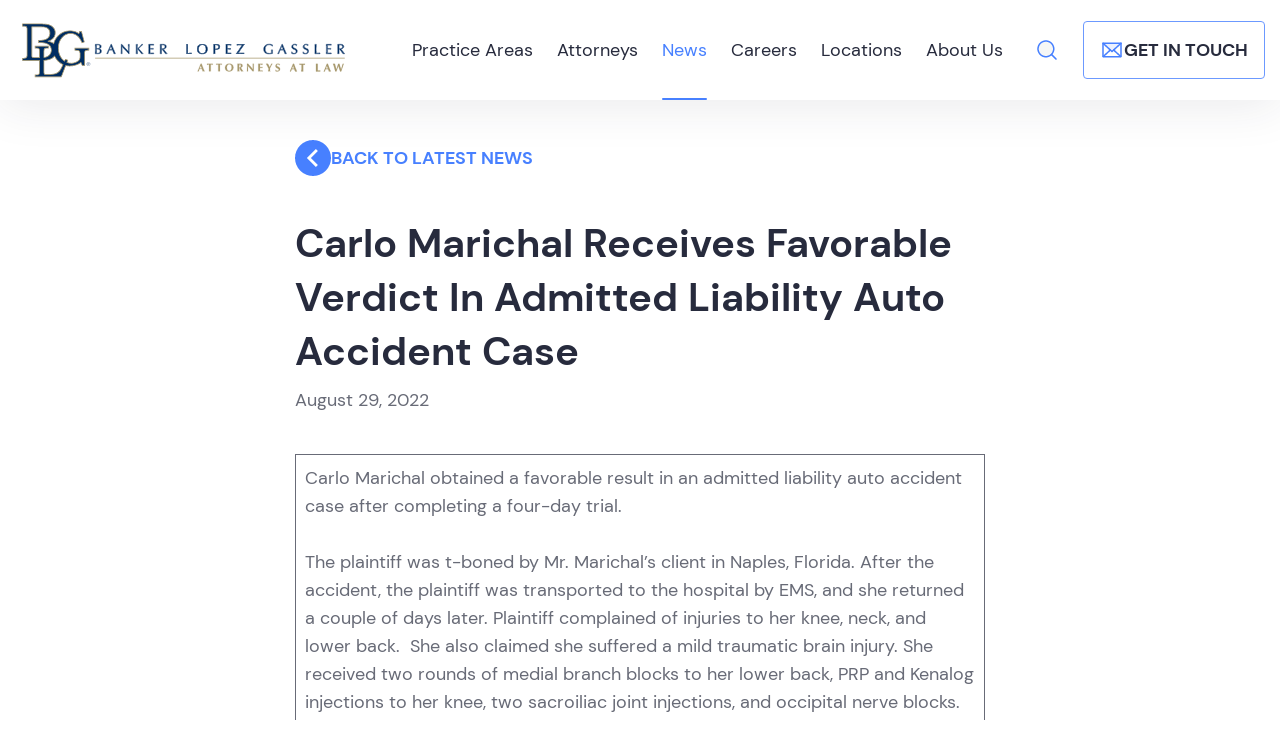

--- FILE ---
content_type: text/html; charset=UTF-8
request_url: https://bankerlopez.ecdevstage2.com/news/carlo-marichal-receives-favorable-verdict-in-admitted-liability-auto-accident-case/
body_size: 19499
content:
<!DOCTYPE html>
<html lang="en-US">
<head><meta charset="UTF-8"><script>if(navigator.userAgent.match(/MSIE|Internet Explorer/i)||navigator.userAgent.match(/Trident\/7\..*?rv:11/i)){var href=document.location.href;if(!href.match(/[?&]nowprocket/)){if(href.indexOf("?")==-1){if(href.indexOf("#")==-1){document.location.href=href+"?nowprocket=1"}else{document.location.href=href.replace("#","?nowprocket=1#")}}else{if(href.indexOf("#")==-1){document.location.href=href+"&nowprocket=1"}else{document.location.href=href.replace("#","&nowprocket=1#")}}}}</script><script>class RocketLazyLoadScripts{constructor(){this.v="1.2.3",this.triggerEvents=["keydown","mousedown","mousemove","touchmove","touchstart","touchend","wheel"],this.userEventHandler=this._triggerListener.bind(this),this.touchStartHandler=this._onTouchStart.bind(this),this.touchMoveHandler=this._onTouchMove.bind(this),this.touchEndHandler=this._onTouchEnd.bind(this),this.clickHandler=this._onClick.bind(this),this.interceptedClicks=[],window.addEventListener("pageshow",t=>{this.persisted=t.persisted}),window.addEventListener("DOMContentLoaded",()=>{this._preconnect3rdParties()}),this.delayedScripts={normal:[],async:[],defer:[]},this.trash=[],this.allJQueries=[]}_addUserInteractionListener(t){if(document.hidden){t._triggerListener();return}this.triggerEvents.forEach(e=>window.addEventListener(e,t.userEventHandler,{passive:!0})),window.addEventListener("touchstart",t.touchStartHandler,{passive:!0}),window.addEventListener("mousedown",t.touchStartHandler),document.addEventListener("visibilitychange",t.userEventHandler)}_removeUserInteractionListener(){this.triggerEvents.forEach(t=>window.removeEventListener(t,this.userEventHandler,{passive:!0})),document.removeEventListener("visibilitychange",this.userEventHandler)}_onTouchStart(t){"HTML"!==t.target.tagName&&(window.addEventListener("touchend",this.touchEndHandler),window.addEventListener("mouseup",this.touchEndHandler),window.addEventListener("touchmove",this.touchMoveHandler,{passive:!0}),window.addEventListener("mousemove",this.touchMoveHandler),t.target.addEventListener("click",this.clickHandler),this._renameDOMAttribute(t.target,"onclick","rocket-onclick"),this._pendingClickStarted())}_onTouchMove(t){window.removeEventListener("touchend",this.touchEndHandler),window.removeEventListener("mouseup",this.touchEndHandler),window.removeEventListener("touchmove",this.touchMoveHandler,{passive:!0}),window.removeEventListener("mousemove",this.touchMoveHandler),t.target.removeEventListener("click",this.clickHandler),this._renameDOMAttribute(t.target,"rocket-onclick","onclick"),this._pendingClickFinished()}_onTouchEnd(t){window.removeEventListener("touchend",this.touchEndHandler),window.removeEventListener("mouseup",this.touchEndHandler),window.removeEventListener("touchmove",this.touchMoveHandler,{passive:!0}),window.removeEventListener("mousemove",this.touchMoveHandler)}_onClick(t){t.target.removeEventListener("click",this.clickHandler),this._renameDOMAttribute(t.target,"rocket-onclick","onclick"),this.interceptedClicks.push(t),t.preventDefault(),t.stopPropagation(),t.stopImmediatePropagation(),this._pendingClickFinished()}_replayClicks(){window.removeEventListener("touchstart",this.touchStartHandler,{passive:!0}),window.removeEventListener("mousedown",this.touchStartHandler),this.interceptedClicks.forEach(t=>{t.target.dispatchEvent(new MouseEvent("click",{view:t.view,bubbles:!0,cancelable:!0}))})}_waitForPendingClicks(){return new Promise(t=>{this._isClickPending?this._pendingClickFinished=t:t()})}_pendingClickStarted(){this._isClickPending=!0}_pendingClickFinished(){this._isClickPending=!1}_renameDOMAttribute(t,e,r){t.hasAttribute&&t.hasAttribute(e)&&(event.target.setAttribute(r,event.target.getAttribute(e)),event.target.removeAttribute(e))}_triggerListener(){this._removeUserInteractionListener(this),"loading"===document.readyState?document.addEventListener("DOMContentLoaded",this._loadEverythingNow.bind(this)):this._loadEverythingNow()}_preconnect3rdParties(){let t=[];document.querySelectorAll("script[type=rocketlazyloadscript]").forEach(e=>{if(e.hasAttribute("src")){let r=new URL(e.src).origin;r!==location.origin&&t.push({src:r,crossOrigin:e.crossOrigin||"module"===e.getAttribute("data-rocket-type")})}}),t=[...new Map(t.map(t=>[JSON.stringify(t),t])).values()],this._batchInjectResourceHints(t,"preconnect")}async _loadEverythingNow(){this.lastBreath=Date.now(),this._delayEventListeners(this),this._delayJQueryReady(this),this._handleDocumentWrite(),this._registerAllDelayedScripts(),this._preloadAllScripts(),await this._loadScriptsFromList(this.delayedScripts.normal),await this._loadScriptsFromList(this.delayedScripts.defer),await this._loadScriptsFromList(this.delayedScripts.async);try{await this._triggerDOMContentLoaded(),await this._triggerWindowLoad()}catch(t){console.error(t)}window.dispatchEvent(new Event("rocket-allScriptsLoaded")),this._waitForPendingClicks().then(()=>{this._replayClicks()}),this._emptyTrash()}_registerAllDelayedScripts(){document.querySelectorAll("script[type=rocketlazyloadscript]").forEach(t=>{t.hasAttribute("data-rocket-src")?t.hasAttribute("async")&&!1!==t.async?this.delayedScripts.async.push(t):t.hasAttribute("defer")&&!1!==t.defer||"module"===t.getAttribute("data-rocket-type")?this.delayedScripts.defer.push(t):this.delayedScripts.normal.push(t):this.delayedScripts.normal.push(t)})}async _transformScript(t){return new Promise((await this._littleBreath(),navigator.userAgent.indexOf("Firefox/")>0||""===navigator.vendor)?e=>{let r=document.createElement("script");[...t.attributes].forEach(t=>{let e=t.nodeName;"type"!==e&&("data-rocket-type"===e&&(e="type"),"data-rocket-src"===e&&(e="src"),r.setAttribute(e,t.nodeValue))}),t.text&&(r.text=t.text),r.hasAttribute("src")?(r.addEventListener("load",e),r.addEventListener("error",e)):(r.text=t.text,e());try{t.parentNode.replaceChild(r,t)}catch(i){e()}}:async e=>{function r(){t.setAttribute("data-rocket-status","failed"),e()}try{let i=t.getAttribute("data-rocket-type"),n=t.getAttribute("data-rocket-src");t.text,i?(t.type=i,t.removeAttribute("data-rocket-type")):t.removeAttribute("type"),t.addEventListener("load",function r(){t.setAttribute("data-rocket-status","executed"),e()}),t.addEventListener("error",r),n?(t.removeAttribute("data-rocket-src"),t.src=n):t.src="data:text/javascript;base64,"+window.btoa(unescape(encodeURIComponent(t.text)))}catch(s){r()}})}async _loadScriptsFromList(t){let e=t.shift();return e&&e.isConnected?(await this._transformScript(e),this._loadScriptsFromList(t)):Promise.resolve()}_preloadAllScripts(){this._batchInjectResourceHints([...this.delayedScripts.normal,...this.delayedScripts.defer,...this.delayedScripts.async],"preload")}_batchInjectResourceHints(t,e){var r=document.createDocumentFragment();t.forEach(t=>{let i=t.getAttribute&&t.getAttribute("data-rocket-src")||t.src;if(i){let n=document.createElement("link");n.href=i,n.rel=e,"preconnect"!==e&&(n.as="script"),t.getAttribute&&"module"===t.getAttribute("data-rocket-type")&&(n.crossOrigin=!0),t.crossOrigin&&(n.crossOrigin=t.crossOrigin),t.integrity&&(n.integrity=t.integrity),r.appendChild(n),this.trash.push(n)}}),document.head.appendChild(r)}_delayEventListeners(t){let e={};function r(t,r){!function t(r){!e[r]&&(e[r]={originalFunctions:{add:r.addEventListener,remove:r.removeEventListener},eventsToRewrite:[]},r.addEventListener=function(){arguments[0]=i(arguments[0]),e[r].originalFunctions.add.apply(r,arguments)},r.removeEventListener=function(){arguments[0]=i(arguments[0]),e[r].originalFunctions.remove.apply(r,arguments)});function i(t){return e[r].eventsToRewrite.indexOf(t)>=0?"rocket-"+t:t}}(t),e[t].eventsToRewrite.push(r)}function i(t,e){let r=t[e];Object.defineProperty(t,e,{get:()=>r||function(){},set(i){t["rocket"+e]=r=i}})}r(document,"DOMContentLoaded"),r(window,"DOMContentLoaded"),r(window,"load"),r(window,"pageshow"),r(document,"readystatechange"),i(document,"onreadystatechange"),i(window,"onload"),i(window,"onpageshow")}_delayJQueryReady(t){let e;function r(r){if(r&&r.fn&&!t.allJQueries.includes(r)){r.fn.ready=r.fn.init.prototype.ready=function(e){return t.domReadyFired?e.bind(document)(r):document.addEventListener("rocket-DOMContentLoaded",()=>e.bind(document)(r)),r([])};let i=r.fn.on;r.fn.on=r.fn.init.prototype.on=function(){if(this[0]===window){function t(t){return t.split(" ").map(t=>"load"===t||0===t.indexOf("load.")?"rocket-jquery-load":t).join(" ")}"string"==typeof arguments[0]||arguments[0]instanceof String?arguments[0]=t(arguments[0]):"object"==typeof arguments[0]&&Object.keys(arguments[0]).forEach(e=>{let r=arguments[0][e];delete arguments[0][e],arguments[0][t(e)]=r})}return i.apply(this,arguments),this},t.allJQueries.push(r)}e=r}r(window.jQuery),Object.defineProperty(window,"jQuery",{get:()=>e,set(t){r(t)}})}async _triggerDOMContentLoaded(){this.domReadyFired=!0,await this._littleBreath(),document.dispatchEvent(new Event("rocket-DOMContentLoaded")),await this._littleBreath(),window.dispatchEvent(new Event("rocket-DOMContentLoaded")),await this._littleBreath(),document.dispatchEvent(new Event("rocket-readystatechange")),await this._littleBreath(),document.rocketonreadystatechange&&document.rocketonreadystatechange()}async _triggerWindowLoad(){await this._littleBreath(),window.dispatchEvent(new Event("rocket-load")),await this._littleBreath(),window.rocketonload&&window.rocketonload(),await this._littleBreath(),this.allJQueries.forEach(t=>t(window).trigger("rocket-jquery-load")),await this._littleBreath();let t=new Event("rocket-pageshow");t.persisted=this.persisted,window.dispatchEvent(t),await this._littleBreath(),window.rocketonpageshow&&window.rocketonpageshow({persisted:this.persisted})}_handleDocumentWrite(){let t=new Map;document.write=document.writeln=function(e){let r=document.currentScript;r||console.error("WPRocket unable to document.write this: "+e);let i=document.createRange(),n=r.parentElement,s=t.get(r);void 0===s&&(s=r.nextSibling,t.set(r,s));let a=document.createDocumentFragment();i.setStart(a,0),a.appendChild(i.createContextualFragment(e)),n.insertBefore(a,s)}}async _littleBreath(){Date.now()-this.lastBreath>45&&(await this._requestAnimFrame(),this.lastBreath=Date.now())}async _requestAnimFrame(){return document.hidden?new Promise(t=>setTimeout(t)):new Promise(t=>requestAnimationFrame(t))}_emptyTrash(){this.trash.forEach(t=>t.remove())}static run(){let t=new RocketLazyLoadScripts;t._addUserInteractionListener(t)}}RocketLazyLoadScripts.run();</script>
    
    <meta http-equiv="x-ua-compatible" content="ie=edge">
    <meta name="viewport" content="width=device-width, initial-scale=1.0"/>
    <meta name='robots' content='noindex, nofollow' />
	<style>img:is([sizes="auto" i], [sizes^="auto," i]) { contain-intrinsic-size: 3000px 1500px }</style>
	
	<!-- This site is optimized with the Yoast SEO plugin v24.1 - https://yoast.com/wordpress/plugins/seo/ -->
	<title>Carlo Marichal Receives Favorable Verdict In Admitted Liability Auto Accident Case - Banker Lopez Gassler P.A.</title>
	<meta property="og:locale" content="en_US" />
	<meta property="og:type" content="article" />
	<meta property="og:title" content="Carlo Marichal Receives Favorable Verdict In Admitted Liability Auto Accident Case - Banker Lopez Gassler P.A." />
	<meta property="og:description" content="Carlo Marichal&nbsp;obtained a favorable result in an admitted liability auto accident case after completing a four-day trial. The plaintiff was t-boned by Mr. Marichal&rsquo;s client in Naples, Florida. After the accident, the plaintiff was transported to the hospital by EMS, and she returned a couple of days later. Plaintiff complained of injuries to her knee, [&hellip;]" />
	<meta property="og:url" content="https://bankerlopez.ecdevstage2.com/news/carlo-marichal-receives-favorable-verdict-in-admitted-liability-auto-accident-case/" />
	<meta property="og:site_name" content="Banker Lopez Gassler P.A." />
	<meta property="article:modified_time" content="2023-10-10T15:31:44+00:00" />
	<meta property="og:image" content="https://bankerlopez.ecdevstage2.com/wp-content/uploads/2023/10/defense-verdicts-optimized.jpg" />
	<meta property="og:image:width" content="796" />
	<meta property="og:image:height" content="367" />
	<meta property="og:image:type" content="image/jpeg" />
	<meta name="twitter:card" content="summary_large_image" />
	<meta name="twitter:label1" content="Est. reading time" />
	<meta name="twitter:data1" content="1 minute" />
	<script type="application/ld+json" class="yoast-schema-graph">{"@context":"https://schema.org","@graph":[{"@type":"WebPage","@id":"https://bankerlopez.ecdevstage2.com/news/carlo-marichal-receives-favorable-verdict-in-admitted-liability-auto-accident-case/","url":"https://bankerlopez.ecdevstage2.com/news/carlo-marichal-receives-favorable-verdict-in-admitted-liability-auto-accident-case/","name":"Carlo Marichal Receives Favorable Verdict In Admitted Liability Auto Accident Case - Banker Lopez Gassler P.A.","isPartOf":{"@id":"https://bankerlopez.ecdevstage2.com/#website"},"primaryImageOfPage":{"@id":"https://bankerlopez.ecdevstage2.com/news/carlo-marichal-receives-favorable-verdict-in-admitted-liability-auto-accident-case/#primaryimage"},"image":{"@id":"https://bankerlopez.ecdevstage2.com/news/carlo-marichal-receives-favorable-verdict-in-admitted-liability-auto-accident-case/#primaryimage"},"thumbnailUrl":"https://bankerlopez.ecdevstage2.com/wp-content/uploads/2023/10/defense-verdicts-optimized.jpg","datePublished":"2022-08-29T20:46:00+00:00","dateModified":"2023-10-10T15:31:44+00:00","breadcrumb":{"@id":"https://bankerlopez.ecdevstage2.com/news/carlo-marichal-receives-favorable-verdict-in-admitted-liability-auto-accident-case/#breadcrumb"},"inLanguage":"en-US","potentialAction":[{"@type":"ReadAction","target":["https://bankerlopez.ecdevstage2.com/news/carlo-marichal-receives-favorable-verdict-in-admitted-liability-auto-accident-case/"]}]},{"@type":"ImageObject","inLanguage":"en-US","@id":"https://bankerlopez.ecdevstage2.com/news/carlo-marichal-receives-favorable-verdict-in-admitted-liability-auto-accident-case/#primaryimage","url":"https://bankerlopez.ecdevstage2.com/wp-content/uploads/2023/10/defense-verdicts-optimized.jpg","contentUrl":"https://bankerlopez.ecdevstage2.com/wp-content/uploads/2023/10/defense-verdicts-optimized.jpg","width":796,"height":367},{"@type":"BreadcrumbList","@id":"https://bankerlopez.ecdevstage2.com/news/carlo-marichal-receives-favorable-verdict-in-admitted-liability-auto-accident-case/#breadcrumb","itemListElement":[{"@type":"ListItem","position":1,"name":"Home","item":"https://bankerlopez.ecdevstage2.com/"},{"@type":"ListItem","position":2,"name":"News","item":"https://bankerlopez.ecdevstage2.com/news/"},{"@type":"ListItem","position":3,"name":"Carlo Marichal Receives Favorable Verdict In Admitted Liability Auto Accident Case"}]},{"@type":"WebSite","@id":"https://bankerlopez.ecdevstage2.com/#website","url":"https://bankerlopez.ecdevstage2.com/","name":"Banker Lopez Gassler P.A.","description":"Florida Law Firm","potentialAction":[{"@type":"SearchAction","target":{"@type":"EntryPoint","urlTemplate":"https://bankerlopez.ecdevstage2.com/?s={search_term_string}"},"query-input":{"@type":"PropertyValueSpecification","valueRequired":true,"valueName":"search_term_string"}}],"inLanguage":"en-US"}]}</script>
	<!-- / Yoast SEO plugin. -->


<script type="rocketlazyloadscript" data-rocket-type="text/javascript">
/* <![CDATA[ */
window._wpemojiSettings = {"baseUrl":"https:\/\/s.w.org\/images\/core\/emoji\/15.0.3\/72x72\/","ext":".png","svgUrl":"https:\/\/s.w.org\/images\/core\/emoji\/15.0.3\/svg\/","svgExt":".svg","source":{"concatemoji":"https:\/\/bankerlopez.ecdevstage2.com\/wp-includes\/js\/wp-emoji-release.min.js?ver=6.7.4"}};
/*! This file is auto-generated */
!function(i,n){var o,s,e;function c(e){try{var t={supportTests:e,timestamp:(new Date).valueOf()};sessionStorage.setItem(o,JSON.stringify(t))}catch(e){}}function p(e,t,n){e.clearRect(0,0,e.canvas.width,e.canvas.height),e.fillText(t,0,0);var t=new Uint32Array(e.getImageData(0,0,e.canvas.width,e.canvas.height).data),r=(e.clearRect(0,0,e.canvas.width,e.canvas.height),e.fillText(n,0,0),new Uint32Array(e.getImageData(0,0,e.canvas.width,e.canvas.height).data));return t.every(function(e,t){return e===r[t]})}function u(e,t,n){switch(t){case"flag":return n(e,"\ud83c\udff3\ufe0f\u200d\u26a7\ufe0f","\ud83c\udff3\ufe0f\u200b\u26a7\ufe0f")?!1:!n(e,"\ud83c\uddfa\ud83c\uddf3","\ud83c\uddfa\u200b\ud83c\uddf3")&&!n(e,"\ud83c\udff4\udb40\udc67\udb40\udc62\udb40\udc65\udb40\udc6e\udb40\udc67\udb40\udc7f","\ud83c\udff4\u200b\udb40\udc67\u200b\udb40\udc62\u200b\udb40\udc65\u200b\udb40\udc6e\u200b\udb40\udc67\u200b\udb40\udc7f");case"emoji":return!n(e,"\ud83d\udc26\u200d\u2b1b","\ud83d\udc26\u200b\u2b1b")}return!1}function f(e,t,n){var r="undefined"!=typeof WorkerGlobalScope&&self instanceof WorkerGlobalScope?new OffscreenCanvas(300,150):i.createElement("canvas"),a=r.getContext("2d",{willReadFrequently:!0}),o=(a.textBaseline="top",a.font="600 32px Arial",{});return e.forEach(function(e){o[e]=t(a,e,n)}),o}function t(e){var t=i.createElement("script");t.src=e,t.defer=!0,i.head.appendChild(t)}"undefined"!=typeof Promise&&(o="wpEmojiSettingsSupports",s=["flag","emoji"],n.supports={everything:!0,everythingExceptFlag:!0},e=new Promise(function(e){i.addEventListener("DOMContentLoaded",e,{once:!0})}),new Promise(function(t){var n=function(){try{var e=JSON.parse(sessionStorage.getItem(o));if("object"==typeof e&&"number"==typeof e.timestamp&&(new Date).valueOf()<e.timestamp+604800&&"object"==typeof e.supportTests)return e.supportTests}catch(e){}return null}();if(!n){if("undefined"!=typeof Worker&&"undefined"!=typeof OffscreenCanvas&&"undefined"!=typeof URL&&URL.createObjectURL&&"undefined"!=typeof Blob)try{var e="postMessage("+f.toString()+"("+[JSON.stringify(s),u.toString(),p.toString()].join(",")+"));",r=new Blob([e],{type:"text/javascript"}),a=new Worker(URL.createObjectURL(r),{name:"wpTestEmojiSupports"});return void(a.onmessage=function(e){c(n=e.data),a.terminate(),t(n)})}catch(e){}c(n=f(s,u,p))}t(n)}).then(function(e){for(var t in e)n.supports[t]=e[t],n.supports.everything=n.supports.everything&&n.supports[t],"flag"!==t&&(n.supports.everythingExceptFlag=n.supports.everythingExceptFlag&&n.supports[t]);n.supports.everythingExceptFlag=n.supports.everythingExceptFlag&&!n.supports.flag,n.DOMReady=!1,n.readyCallback=function(){n.DOMReady=!0}}).then(function(){return e}).then(function(){var e;n.supports.everything||(n.readyCallback(),(e=n.source||{}).concatemoji?t(e.concatemoji):e.wpemoji&&e.twemoji&&(t(e.twemoji),t(e.wpemoji)))}))}((window,document),window._wpemojiSettings);
/* ]]> */
</script>
<style id='wp-emoji-styles-inline-css' type='text/css'>

	img.wp-smiley, img.emoji {
		display: inline !important;
		border: none !important;
		box-shadow: none !important;
		height: 1em !important;
		width: 1em !important;
		margin: 0 0.07em !important;
		vertical-align: -0.1em !important;
		background: none !important;
		padding: 0 !important;
	}
</style>
<link rel='stylesheet' id='wp-block-library-css' href='https://bankerlopez.ecdevstage2.com/wp-includes/css/dist/block-library/style.min.css?ver=6.7.4' type='text/css' media='all' />
<style id='classic-theme-styles-inline-css' type='text/css'>
/*! This file is auto-generated */
.wp-block-button__link{color:#fff;background-color:#32373c;border-radius:9999px;box-shadow:none;text-decoration:none;padding:calc(.667em + 2px) calc(1.333em + 2px);font-size:1.125em}.wp-block-file__button{background:#32373c;color:#fff;text-decoration:none}
</style>
<style id='global-styles-inline-css' type='text/css'>
:root{--wp--preset--aspect-ratio--square: 1;--wp--preset--aspect-ratio--4-3: 4/3;--wp--preset--aspect-ratio--3-4: 3/4;--wp--preset--aspect-ratio--3-2: 3/2;--wp--preset--aspect-ratio--2-3: 2/3;--wp--preset--aspect-ratio--16-9: 16/9;--wp--preset--aspect-ratio--9-16: 9/16;--wp--preset--color--black: #000000;--wp--preset--color--cyan-bluish-gray: #abb8c3;--wp--preset--color--white: #ffffff;--wp--preset--color--pale-pink: #f78da7;--wp--preset--color--vivid-red: #cf2e2e;--wp--preset--color--luminous-vivid-orange: #ff6900;--wp--preset--color--luminous-vivid-amber: #fcb900;--wp--preset--color--light-green-cyan: #7bdcb5;--wp--preset--color--vivid-green-cyan: #00d084;--wp--preset--color--pale-cyan-blue: #8ed1fc;--wp--preset--color--vivid-cyan-blue: #0693e3;--wp--preset--color--vivid-purple: #9b51e0;--wp--preset--gradient--vivid-cyan-blue-to-vivid-purple: linear-gradient(135deg,rgba(6,147,227,1) 0%,rgb(155,81,224) 100%);--wp--preset--gradient--light-green-cyan-to-vivid-green-cyan: linear-gradient(135deg,rgb(122,220,180) 0%,rgb(0,208,130) 100%);--wp--preset--gradient--luminous-vivid-amber-to-luminous-vivid-orange: linear-gradient(135deg,rgba(252,185,0,1) 0%,rgba(255,105,0,1) 100%);--wp--preset--gradient--luminous-vivid-orange-to-vivid-red: linear-gradient(135deg,rgba(255,105,0,1) 0%,rgb(207,46,46) 100%);--wp--preset--gradient--very-light-gray-to-cyan-bluish-gray: linear-gradient(135deg,rgb(238,238,238) 0%,rgb(169,184,195) 100%);--wp--preset--gradient--cool-to-warm-spectrum: linear-gradient(135deg,rgb(74,234,220) 0%,rgb(151,120,209) 20%,rgb(207,42,186) 40%,rgb(238,44,130) 60%,rgb(251,105,98) 80%,rgb(254,248,76) 100%);--wp--preset--gradient--blush-light-purple: linear-gradient(135deg,rgb(255,206,236) 0%,rgb(152,150,240) 100%);--wp--preset--gradient--blush-bordeaux: linear-gradient(135deg,rgb(254,205,165) 0%,rgb(254,45,45) 50%,rgb(107,0,62) 100%);--wp--preset--gradient--luminous-dusk: linear-gradient(135deg,rgb(255,203,112) 0%,rgb(199,81,192) 50%,rgb(65,88,208) 100%);--wp--preset--gradient--pale-ocean: linear-gradient(135deg,rgb(255,245,203) 0%,rgb(182,227,212) 50%,rgb(51,167,181) 100%);--wp--preset--gradient--electric-grass: linear-gradient(135deg,rgb(202,248,128) 0%,rgb(113,206,126) 100%);--wp--preset--gradient--midnight: linear-gradient(135deg,rgb(2,3,129) 0%,rgb(40,116,252) 100%);--wp--preset--font-size--small: 13px;--wp--preset--font-size--medium: 20px;--wp--preset--font-size--large: 36px;--wp--preset--font-size--x-large: 42px;--wp--preset--spacing--20: 0.44rem;--wp--preset--spacing--30: 0.67rem;--wp--preset--spacing--40: 1rem;--wp--preset--spacing--50: 1.5rem;--wp--preset--spacing--60: 2.25rem;--wp--preset--spacing--70: 3.38rem;--wp--preset--spacing--80: 5.06rem;--wp--preset--shadow--natural: 6px 6px 9px rgba(0, 0, 0, 0.2);--wp--preset--shadow--deep: 12px 12px 50px rgba(0, 0, 0, 0.4);--wp--preset--shadow--sharp: 6px 6px 0px rgba(0, 0, 0, 0.2);--wp--preset--shadow--outlined: 6px 6px 0px -3px rgba(255, 255, 255, 1), 6px 6px rgba(0, 0, 0, 1);--wp--preset--shadow--crisp: 6px 6px 0px rgba(0, 0, 0, 1);}:where(.is-layout-flex){gap: 0.5em;}:where(.is-layout-grid){gap: 0.5em;}body .is-layout-flex{display: flex;}.is-layout-flex{flex-wrap: wrap;align-items: center;}.is-layout-flex > :is(*, div){margin: 0;}body .is-layout-grid{display: grid;}.is-layout-grid > :is(*, div){margin: 0;}:where(.wp-block-columns.is-layout-flex){gap: 2em;}:where(.wp-block-columns.is-layout-grid){gap: 2em;}:where(.wp-block-post-template.is-layout-flex){gap: 1.25em;}:where(.wp-block-post-template.is-layout-grid){gap: 1.25em;}.has-black-color{color: var(--wp--preset--color--black) !important;}.has-cyan-bluish-gray-color{color: var(--wp--preset--color--cyan-bluish-gray) !important;}.has-white-color{color: var(--wp--preset--color--white) !important;}.has-pale-pink-color{color: var(--wp--preset--color--pale-pink) !important;}.has-vivid-red-color{color: var(--wp--preset--color--vivid-red) !important;}.has-luminous-vivid-orange-color{color: var(--wp--preset--color--luminous-vivid-orange) !important;}.has-luminous-vivid-amber-color{color: var(--wp--preset--color--luminous-vivid-amber) !important;}.has-light-green-cyan-color{color: var(--wp--preset--color--light-green-cyan) !important;}.has-vivid-green-cyan-color{color: var(--wp--preset--color--vivid-green-cyan) !important;}.has-pale-cyan-blue-color{color: var(--wp--preset--color--pale-cyan-blue) !important;}.has-vivid-cyan-blue-color{color: var(--wp--preset--color--vivid-cyan-blue) !important;}.has-vivid-purple-color{color: var(--wp--preset--color--vivid-purple) !important;}.has-black-background-color{background-color: var(--wp--preset--color--black) !important;}.has-cyan-bluish-gray-background-color{background-color: var(--wp--preset--color--cyan-bluish-gray) !important;}.has-white-background-color{background-color: var(--wp--preset--color--white) !important;}.has-pale-pink-background-color{background-color: var(--wp--preset--color--pale-pink) !important;}.has-vivid-red-background-color{background-color: var(--wp--preset--color--vivid-red) !important;}.has-luminous-vivid-orange-background-color{background-color: var(--wp--preset--color--luminous-vivid-orange) !important;}.has-luminous-vivid-amber-background-color{background-color: var(--wp--preset--color--luminous-vivid-amber) !important;}.has-light-green-cyan-background-color{background-color: var(--wp--preset--color--light-green-cyan) !important;}.has-vivid-green-cyan-background-color{background-color: var(--wp--preset--color--vivid-green-cyan) !important;}.has-pale-cyan-blue-background-color{background-color: var(--wp--preset--color--pale-cyan-blue) !important;}.has-vivid-cyan-blue-background-color{background-color: var(--wp--preset--color--vivid-cyan-blue) !important;}.has-vivid-purple-background-color{background-color: var(--wp--preset--color--vivid-purple) !important;}.has-black-border-color{border-color: var(--wp--preset--color--black) !important;}.has-cyan-bluish-gray-border-color{border-color: var(--wp--preset--color--cyan-bluish-gray) !important;}.has-white-border-color{border-color: var(--wp--preset--color--white) !important;}.has-pale-pink-border-color{border-color: var(--wp--preset--color--pale-pink) !important;}.has-vivid-red-border-color{border-color: var(--wp--preset--color--vivid-red) !important;}.has-luminous-vivid-orange-border-color{border-color: var(--wp--preset--color--luminous-vivid-orange) !important;}.has-luminous-vivid-amber-border-color{border-color: var(--wp--preset--color--luminous-vivid-amber) !important;}.has-light-green-cyan-border-color{border-color: var(--wp--preset--color--light-green-cyan) !important;}.has-vivid-green-cyan-border-color{border-color: var(--wp--preset--color--vivid-green-cyan) !important;}.has-pale-cyan-blue-border-color{border-color: var(--wp--preset--color--pale-cyan-blue) !important;}.has-vivid-cyan-blue-border-color{border-color: var(--wp--preset--color--vivid-cyan-blue) !important;}.has-vivid-purple-border-color{border-color: var(--wp--preset--color--vivid-purple) !important;}.has-vivid-cyan-blue-to-vivid-purple-gradient-background{background: var(--wp--preset--gradient--vivid-cyan-blue-to-vivid-purple) !important;}.has-light-green-cyan-to-vivid-green-cyan-gradient-background{background: var(--wp--preset--gradient--light-green-cyan-to-vivid-green-cyan) !important;}.has-luminous-vivid-amber-to-luminous-vivid-orange-gradient-background{background: var(--wp--preset--gradient--luminous-vivid-amber-to-luminous-vivid-orange) !important;}.has-luminous-vivid-orange-to-vivid-red-gradient-background{background: var(--wp--preset--gradient--luminous-vivid-orange-to-vivid-red) !important;}.has-very-light-gray-to-cyan-bluish-gray-gradient-background{background: var(--wp--preset--gradient--very-light-gray-to-cyan-bluish-gray) !important;}.has-cool-to-warm-spectrum-gradient-background{background: var(--wp--preset--gradient--cool-to-warm-spectrum) !important;}.has-blush-light-purple-gradient-background{background: var(--wp--preset--gradient--blush-light-purple) !important;}.has-blush-bordeaux-gradient-background{background: var(--wp--preset--gradient--blush-bordeaux) !important;}.has-luminous-dusk-gradient-background{background: var(--wp--preset--gradient--luminous-dusk) !important;}.has-pale-ocean-gradient-background{background: var(--wp--preset--gradient--pale-ocean) !important;}.has-electric-grass-gradient-background{background: var(--wp--preset--gradient--electric-grass) !important;}.has-midnight-gradient-background{background: var(--wp--preset--gradient--midnight) !important;}.has-small-font-size{font-size: var(--wp--preset--font-size--small) !important;}.has-medium-font-size{font-size: var(--wp--preset--font-size--medium) !important;}.has-large-font-size{font-size: var(--wp--preset--font-size--large) !important;}.has-x-large-font-size{font-size: var(--wp--preset--font-size--x-large) !important;}
:where(.wp-block-post-template.is-layout-flex){gap: 1.25em;}:where(.wp-block-post-template.is-layout-grid){gap: 1.25em;}
:where(.wp-block-columns.is-layout-flex){gap: 2em;}:where(.wp-block-columns.is-layout-grid){gap: 2em;}
:root :where(.wp-block-pullquote){font-size: 1.5em;line-height: 1.6;}
</style>
<link data-minify="1" rel='stylesheet' id='swiper-css' href='https://bankerlopez.ecdevstage2.com/wp-content/cache/min/1/wp-content/themes/blg-theme/assets/vendors/swiper-bundle.min.css?ver=1742987320' type='text/css' media='all' />
<link data-minify="1" rel='stylesheet' id='niceSelect-css' href='https://bankerlopez.ecdevstage2.com/wp-content/cache/min/1/wp-content/themes/blg-theme/assets/vendors/nice-select2/dist/css/nice-select2.css?ver=1742987320' type='text/css' media='all' />
<link data-minify="1" rel='stylesheet' id='blg-general-css' href='https://bankerlopez.ecdevstage2.com/wp-content/cache/min/1/wp-content/themes/blg-theme/assets/dist/css/main.min.css?ver=1742987320' type='text/css' media='all' />
<link data-minify="1" rel='stylesheet' id='blg-newsletter-css' href='https://bankerlopez.ecdevstage2.com/wp-content/cache/min/1/wp-content/themes/blg-theme/assets/dist/css/newsletter.min.css?ver=1742987321' type='text/css' media='all' />
<link rel="https://api.w.org/" href="https://bankerlopez.ecdevstage2.com/wp-json/" /><link rel="alternate" title="JSON" type="application/json" href="https://bankerlopez.ecdevstage2.com/wp-json/wp/v2/newsletter/1097" /><link rel="EditURI" type="application/rsd+xml" title="RSD" href="https://bankerlopez.ecdevstage2.com/xmlrpc.php?rsd" />
<meta name="generator" content="WordPress 6.7.4" />
<link rel='shortlink' href='https://bankerlopez.ecdevstage2.com/?p=1097' />
<link rel="alternate" title="oEmbed (JSON)" type="application/json+oembed" href="https://bankerlopez.ecdevstage2.com/wp-json/oembed/1.0/embed?url=https%3A%2F%2Fbankerlopez.ecdevstage2.com%2Fnews%2Fcarlo-marichal-receives-favorable-verdict-in-admitted-liability-auto-accident-case%2F" />
<link rel="alternate" title="oEmbed (XML)" type="text/xml+oembed" href="https://bankerlopez.ecdevstage2.com/wp-json/oembed/1.0/embed?url=https%3A%2F%2Fbankerlopez.ecdevstage2.com%2Fnews%2Fcarlo-marichal-receives-favorable-verdict-in-admitted-liability-auto-accident-case%2F&#038;format=xml" />
<noscript><style id="rocket-lazyload-nojs-css">.rll-youtube-player, [data-lazy-src]{display:none !important;}</style></noscript><style id="wpr-lazyload-bg"></style><style id="wpr-lazyload-bg-exclusion"></style>
<noscript>
<style id="wpr-lazyload-bg-nostyle"></style>
</noscript>
<script type="application/javascript">const rocket_pairs = [];</script></head>
<body class="newsletter-template-default single single-newsletter postid-1097">

<div class="page__wrapper">
    <header id="header" class="header">
        <div class="container">
            <div class="header__container">
                <div class="header__logo">
                    <a href="https://bankerlopez.ecdevstage2.com" class="header__logoLink">
                                                <picture>
                            <source media="(min-width:768px)" srcset="https://bankerlopez.ecdevstage2.com/wp-content/uploads/2023/10/Logo-BLG-big-primary-bold-1.svg">
                            <source media="(min-width:320px)" srcset="https://bankerlopez.ecdevstage2.com/wp-content/uploads/2023/07/Logo-BLG-small-dark.svg">
                            <img 
                                src="https://bankerlopez.ecdevstage2.com/wp-content/uploads/2023/07/Logo-BLG-small-dark.svg" alt="Banker Lopez Gassler P.A." 
                                class="header__logoImg">
                        </picture>
                                            </a>
                </div>
                <div class="header__navContent">
                    <nav class="header__navbar navbar">
                        <ul id="menu-header-navigation" class="navbar__menu"><li id="menu-item-57" class="menu-item menu-item-type-post_type menu-item-object-page menu-item-57 "><a href="https://bankerlopez.ecdevstage2.com/practiceareas/">Practice Areas</a></li>
<li id="menu-item-58" class="menu-item menu-item-type-post_type menu-item-object-page menu-item-58 "><a href="https://bankerlopez.ecdevstage2.com/attorneys/">Attorneys</a></li>
<li id="menu-item-458" class="menu-item menu-item-type-post_type_archive menu-item-object-newsletter menu-item-458 current-menu-item active"><a href="https://bankerlopez.ecdevstage2.com/news/">News</a></li>
<li id="menu-item-61" class="menu-item menu-item-type-post_type menu-item-object-page menu-item-61 "><a href="https://bankerlopez.ecdevstage2.com/careers/">Careers</a></li>
<li id="menu-item-60" class="menu-item menu-item-type-post_type menu-item-object-page menu-item-60 "><a href="https://bankerlopez.ecdevstage2.com/locations/">Locations</a></li>
<li id="menu-item-62" class="menu-item menu-item-type-post_type menu-item-object-page menu-item-62 "><a href="https://bankerlopez.ecdevstage2.com/about-us/">About Us</a></li>
</ul>                        <a href="https://bankerlopez.ecdevstage2.com/contact" type="button" class="btn btn-outlined btn-getintouch">
                            <svg class="blgIcon" viewBox="0 0 24 24" fill="none" xmlns="http://www.w3.org/2000/svg"><path d="M21 5.25l-9 8.25-9-8.25h18z" fill="#ECF1FE"/><path d="M3.507 4.697a.75.75 0 00-1.014 1.106l9 8.25a.75.75 0 001.014 0l9-8.25a.75.75 0 00.243-.553v-.006A.75.75 0 0021 4.5h-.003a.75.75 0 00-.504.197L12 12.484 3.507 4.697z" fill="#4780FF"/><path fill-rule="evenodd" clip-rule="evenodd" d="M2.25 18V5.25A.75.75 0 013 4.5h18a.75.75 0 01.75.75V18s0 .621-.44 1.06c0 0-.439.44-1.06.44H3.75s-.621 0-1.06-.44c0 0-.44-.439-.44-1.06zm1.5 0h16.5V6H3.75v12z" fill="#4780FF"/><path d="M9.852 11.447l-7.125 6.535a.75.75 0 00-.243.552v.007a.75.75 0 00.75.743h.007a.75.75 0 00.5-.197l7.125-6.534A.75.75 0 0011.11 12v-.006a.75.75 0 00-.75-.744h-.003a.75.75 0 00-.504.197zm11.421 6.535l-7.125-6.535a.75.75 0 00-1.014 1.106l7.125 6.534a.75.75 0 101.014-1.105z" fill="#4780FF"/></svg>
                            Get In Touch                        </a>
                    </nav>
                    <div class="header__search search">
                        <button type="button" class="btn btn--square btn-search" aria-label="Search">
                            <svg class="blgIcon" viewBox="0 0 24 24" fill="none" xmlns="http://www.w3.org/2000/svg"><path d="M18.75 10.875a7.875 7.875 0 11-15.75 0 7.875 7.875 0 0115.75 0z" fill="#F6F7F6"/><path fill-rule="evenodd" clip-rule="evenodd" d="M10.875 2.25s1.754 0 3.357.678c0 0 1.548.655 2.742 1.848 0 0 1.193 1.194 1.848 2.742 0 0 .678 1.603.678 3.357 0 0 0 1.754-.678 3.357 0 0-.655 1.548-1.848 2.742 0 0-1.194 1.193-2.742 1.848 0 0-1.603.678-3.357.678 0 0-1.754 0-3.357-.678 0 0-1.548-.655-2.742-1.848 0 0-1.193-1.194-1.848-2.742 0 0-.678-1.603-.678-3.357 0 0 0-1.754.678-3.357 0 0 .655-1.548 1.848-2.742 0 0 1.194-1.193 2.742-1.848 0 0 1.603-.678 3.357-.678zm0 1.5s-1.45 0-2.773.56c0 0-1.279.54-2.265 1.527 0 0-.987.986-1.527 2.265 0 0-.56 1.323-.56 2.773 0 0 0 1.45.56 2.773 0 0 .54 1.279 1.527 2.265 0 0 .986.987 2.265 1.527 0 0 1.323.56 2.773.56 0 0 1.45 0 2.773-.56 0 0 1.279-.54 2.265-1.527 0 0 .987-.986 1.527-2.265 0 0 .56-1.323.56-2.773 0 0 0-1.45-.56-2.773 0 0-.54-1.279-1.527-2.265 0 0-.986-.987-2.265-1.527 0 0-1.323-.56-2.773-.56z" fill="#4780FF"/><path d="M20.47 21.53a.75.75 0 101.06-1.06l-4.556-4.556a.75.75 0 00-1.06 1.06l4.555 4.556z" fill="#4780FF"/></svg>
                        </button>
                    </div>
                    <a href="https://bankerlopez.ecdevstage2.com/contact" type="button" class="btn btn-outlined btn-getintouch">
                        <svg class="blgIcon" viewBox="0 0 24 24" fill="none" xmlns="http://www.w3.org/2000/svg"><path d="M21 5.25l-9 8.25-9-8.25h18z" fill="#ECF1FE"/><path d="M3.507 4.697a.75.75 0 00-1.014 1.106l9 8.25a.75.75 0 001.014 0l9-8.25a.75.75 0 00.243-.553v-.006A.75.75 0 0021 4.5h-.003a.75.75 0 00-.504.197L12 12.484 3.507 4.697z" fill="#4780FF"/><path fill-rule="evenodd" clip-rule="evenodd" d="M2.25 18V5.25A.75.75 0 013 4.5h18a.75.75 0 01.75.75V18s0 .621-.44 1.06c0 0-.439.44-1.06.44H3.75s-.621 0-1.06-.44c0 0-.44-.439-.44-1.06zm1.5 0h16.5V6H3.75v12z" fill="#4780FF"/><path d="M9.852 11.447l-7.125 6.535a.75.75 0 00-.243.552v.007a.75.75 0 00.75.743h.007a.75.75 0 00.5-.197l7.125-6.534A.75.75 0 0011.11 12v-.006a.75.75 0 00-.75-.744h-.003a.75.75 0 00-.504.197zm11.421 6.535l-7.125-6.535a.75.75 0 00-1.014 1.106l7.125 6.534a.75.75 0 101.014-1.105z" fill="#4780FF"/></svg>
                        Get In Touch                    </a>
                    <button class="btn btn--square header__hamburger"  aria-label="Burger menu button">
                        <span></span>
                        <span></span>
                        <span></span>
                    </button>
                </div>
            </div>
        </div>
    </header>

    <main id="main" class="main">    
<div class="blg-gutenberg-content">
    <section class="blg-hero newsletter-hero">
        <div class="container">
            <nav class="newsletter-hero__nav">
                <a href="https://bankerlopez.ecdevstage2.com/news" class="btn btn-back btn--blue flex-justifyStart">
                    <svg class="blgIcon--36x36 caretRight--blue" width="32" height="32" viewBox="0 0 32 32" fill="none" xmlns="http://www.w3.org/2000/svg">
                        <path d="M10.4663 16L18.4663 24L20.333 22.1333L14.1997 16L20.333 9.86667L18.4663 8L10.4663 16Z" fill="white" />
                    </svg>
                    Back to latest news                </a>
            </nav>
            <header class="newsletter-hero__header">
                <h1 class="newsletter-hero__heading news-title">Carlo Marichal Receives Favorable Verdict In Admitted Liability Auto Accident Case</h1>
                <span class="newsletter-hero__publication-date">August 29, 2022</span>
            </header>
        </div>
    </section>
</div>    

<div class="blg-gutenberg-content">
    <section class="newsletter-content section">
        <div class="container">
            <!DOCTYPE html PUBLIC "-//W3C//DTD HTML 4.0 Transitional//EN" "http://www.w3.org/TR/REC-html40/loose.dtd">
<html><body><figure class="wp-block-table"><table><tbody><tr><td><a href="https://www.bankerlopez.com/carlomarichal">Carlo Marichal</a>&nbsp;obtained a favorable result in an admitted liability auto accident case after completing a four-day trial.<br><br>The plaintiff was t-boned by Mr. Marichal&rsquo;s client in Naples, Florida. After the accident, the plaintiff was transported to the hospital by EMS, and she returned a couple of days later. Plaintiff complained of injuries to her knee, neck, and lower back.&nbsp; She also claimed she suffered a mild traumatic brain injury. She received two rounds of medial branch blocks to her lower back, PRP and Kenalog injections to her knee, two sacroiliac joint injections, and occipital nerve blocks. She incurred over $145,000 in medical bills and received a continuation of care plan that estimated future medical expenses in excess of $1,000,000.<br><br>The defendants denied that the plaintiff suffered a permanent injury, and they contested that the majority of treatment was not related to the accident. In closing argument, the plaintiff asked the jury for $3,863,922.75.&nbsp; The jury only awarded the plaintiff $248,491.75, which was well below the defendant&rsquo;s offer prior to trial.</td></tr></tbody></table></figure>
</body></html>
        </div>
    </section>
    <div class="container"><hr class="blg-separator"/></div>    <section class="newsletter__related-content section">
        <div class="container">
            <div class="related-content__wrapper">
                                <div class="related-attorneys related-content">
                                            <h2 class="news-title uppercase related-content__title">Related attorneys</h2>
                                        <div class="attorneyCard__grid attorneyCard__row">
                        <div class="attorneyCard">
        <div class="attorneyCard__content">
                        <a href="https://bankerlopez.ecdevstage2.com/carlomarichal/" class="attorneyCard__attorneyImageWrapper">
                <img width="500" height="625" class="attorneyCard__attorneyImage" 
                    src="https://bankerlopez.ecdevstage2.com/wp-content/uploads/2023/10/CMarichal-optimized.jpg"
                    alt="Carlo  D.  Marichal">
            </a>
                                    <div class="attorneyCard__personData">
                <div class="attorneyCard__dataAboveBtns">
                                        <div class="attorneyCard__attorneyTitle uppercase">
                        Office Managing Shareholder                    </div>
                                        <div class="attorneyCard__attorneyName uppercase">
                        <a href="https://bankerlopez.ecdevstage2.com/carlomarichal/">
                            Marichal, Carlo D.                            <svg class="blgIcon blgIcon--16x16 caretRight--blue" viewBox="0 0 24 24" xmlns="http://www.w3.org/2000/svg">
                                <path d="M16.1502 12L10.1502 18L8.75024 16.6L13.3502 12L8.75024 7.4L10.1502 6L16.1502 12Z"/>
                            </svg>
                        </a>
                    </div>
                                        <div class="attorneyCard__attorneyLocations">
                        <div class="attorneyCard__attorneyLocation">
                            <a class="flex-horizontalCenter inline-flex" href="https://bankerlopez.ecdevstage2.com/fort-lauderdale-law-firm/">
                                <svg class="blgIcon blgIcon-24x24" viewBox="0 0 24 24" fill="none" xmlns="http://www.w3.org/2000/svg">
                                    <path fill-rule="evenodd" clip-rule="evenodd" d="M6.69672 4.44672C8.10324 3.04019 10.0108 2.25 12 2.25C13.9892 2.25 15.8968 3.04019 17.3033 4.44672C18.7098 5.85324 19.5 7.76083 19.5 9.75C19.5 16.5 12 21.75 12 21.75C12 21.75 4.5 16.5 4.5 9.75C4.5 7.76083 5.29019 5.85324 6.69672 4.44672ZM10.3333 12.2444C10.8267 12.574 11.4066 12.75 12 12.75C12.7957 12.75 13.5587 12.434 14.1213 11.8713C14.684 11.3087 15 10.5457 15 9.75C15 9.15665 14.824 8.57666 14.4944 8.08328C14.1648 7.5899 13.6962 7.20538 13.1481 6.97833C12.5999 6.75128 11.9967 6.69186 11.4147 6.80768C10.8328 6.9234 10.2982 7.20914 9.87872 7.62872C9.45914 8.04822 9.1734 8.58279 9.05768 9.1647C8.94186 9.7467 9.00128 10.3499 9.22833 10.8981C9.45538 11.4462 9.8399 11.9148 10.3333 12.2444Z" fill="#E9EAEB"/>
                                    <path fill-rule="evenodd" clip-rule="evenodd" d="M12 6C12 6 13.5533 6 14.6517 7.09835C14.6517 7.09835 15.75 8.1967 15.75 9.75C15.75 9.75 15.75 11.3033 14.6517 12.4017C14.6517 12.4017 13.5533 13.5 12 13.5C12 13.5 10.4467 13.5 9.34835 12.4017C9.34835 12.4017 8.25 11.3033 8.25 9.75C8.25 9.75 8.25 8.1967 9.34835 7.09835C9.34835 7.09835 10.4467 6 12 6ZM12 7.5C12 7.5 11.068 7.5 10.409 8.15901C10.409 8.15901 9.75 8.81802 9.75 9.75C9.75 9.75 9.75 10.682 10.409 11.341C10.409 11.341 11.068 12 12 12C12 12 12.932 12 13.591 11.341C13.591 11.341 14.25 10.682 14.25 9.75C14.25 9.75 14.25 8.81802 13.591 8.15901C13.591 8.15901 12.932 7.5 12 7.5Z" fill="#686B77"/>
                                    <path fill-rule="evenodd" clip-rule="evenodd" d="M19.622 6.59286C19.622 6.59286 20.25 8.10897 20.25 9.75C20.25 9.75 20.25 14.2492 16.316 18.7734C16.316 18.7734 15.107 20.1637 13.6576 21.3957C13.6576 21.3957 12.9277 22.0161 12.4301 22.3644C12.1719 22.5452 11.8281 22.5452 11.5699 22.3644C11.5699 22.3644 11.0723 22.0161 10.3424 21.3957C10.3424 21.3957 8.89304 20.1637 7.68405 18.7734C7.68405 18.7734 3.75 14.2492 3.75 9.75C3.75 9.75 3.75 8.10897 4.37799 6.59286C4.37799 6.59286 5.00599 5.07675 6.16637 3.91637C6.16637 3.91637 7.32675 2.75599 8.84286 2.12799C8.84286 2.12799 10.359 1.5 12 1.5C12 1.5 13.641 1.5 15.1571 2.12799C15.1571 2.12799 16.6732 2.75599 17.8336 3.91637C17.8336 3.91637 18.994 5.07675 19.622 6.59286ZM18.75 9.75C18.75 9.75 18.75 8.40734 18.2362 7.16689C18.2362 7.16689 17.7224 5.92643 16.773 4.97703C16.773 4.97703 15.8236 4.02763 14.5831 3.51381C14.5831 3.51381 13.3427 3 12 3C12 3 10.6573 3 9.41689 3.51381C9.41689 3.51381 8.17643 4.02763 7.22703 4.97703C7.22703 4.97703 6.27763 5.92643 5.76381 7.16689C5.76381 7.16689 5.25 8.40734 5.25 9.75C5.25 9.75 5.25 13.6883 8.81595 17.7891C8.81595 17.7891 9.95071 19.0941 11.3139 20.2528C11.3139 20.2528 11.6943 20.5762 12 20.8151C12 20.8151 12.3057 20.5762 12.6861 20.2528C12.6861 20.2528 14.0493 19.0941 15.184 17.7891C15.184 17.7891 18.75 13.6883 18.75 9.75Z" fill="#686B77"/>
                                </svg>
                                Fort Lauderdale                            </a>
                        </div>
                    </div>
                                                            <div class="attorneyCard__phone">
                        <a class="flex-horizontalCenter inline-flex" href="tel:+19544401336">
                            <svg class="blgIcon blgIcon-24x24" viewBox="0 0 24 24" fill="none" xmlns="http://www.w3.org/2000/svg"><path d="M8.672 11.7a7.838 7.838 0 003.656 3.647.749.749 0 00.74-.057l2.345-1.565a.741.741 0 01.712-.066l4.387 1.884a.74.74 0 01.45.779A4.5 4.5 0 0116.5 20.25 12.75 12.75 0 013.75 7.5a4.5 4.5 0 013.928-4.463.74.74 0 01.778.45l1.885 4.397a.75.75 0 01-.057.703L8.72 10.97a.75.75 0 00-.047.73z" fill="#E9EAEB"/><path fill-rule="evenodd" clip-rule="evenodd" d="M10.911 9l-1.563 2.376s1.078 2.224 3.301 3.293l.003-.002 2.34-1.563s.317-.215.7-.25c0 0 .382-.036.729.116l4.38 1.881s.465.194.717.63c0 0 .253.436.188.936 0 0-.251 1.965-1.738 3.274 0 0-1.487 1.308-3.468 1.309 0 0-2.685 0-5.166-1.028 0 0-2.481-1.027-4.38-2.926 0 0-1.899-1.899-2.926-4.38 0 0-1.028-2.48-1.028-5.166 0 0 0-1.981 1.31-3.468 0 0 1.308-1.487 3.273-1.739 0 0 .5-.064.936.189 0 0 .436.252.627.71l1.882 4.393s.15.344.12.718c0 0-.03.373-.237.696zm-2.916 3.024v-.003s-.168-.352-.144-.74c0 0 .026-.391.238-.72l1.564-2.378-1.886-4.4s-1.4.18-2.332 1.24c0 0-.935 1.062-.935 2.477 0 0 0 2.387.913 4.592 0 0 .914 2.205 2.602 3.893 0 0 1.688 1.688 3.893 2.601 0 0 2.205.914 4.592.914 0 0 1.415 0 2.477-.935 0 0 1.06-.933 1.24-2.332l-4.388-1.885-2.344 1.566s-.326.22-.722.25c0 0-.397.03-.756-.14 0 0-2.704-1.3-4.01-3.997v-.002h-.001v-.001z" fill="#686B77"/></svg>
                            (954) 440-1336                        </a>
                    </div>
                                    </div>
                <div class="attorneyCard__buttons flex">
                    <a href="https://bankerlopez.ecdevstage2.com/carlomarichal/" class="btn btn-filled--blue">
                        View profile                    </a>
                </div>
            </div>
                    </div>
    </div>
                    </div>
                </div>
                                            </div>
        </div>
    </section>
    </div>

<section class="newsletter__more-news more-news section">
    <div class="container">
                    <h2 class="news-title heading more-news__title">Keep reading</h2>
                                        <div class="more-news__cards postCard__grid">
            
<div class="postCard">
    <a href="https://bankerlopez.ecdevstage2.com/news/tyler-lipsky-joins-banker-lopez-gassler/">
        <picture class="postCard__imgWrapper">
            <img class="postCard__img" src="data:image/svg+xml,%3Csvg%20xmlns='http://www.w3.org/2000/svg'%20viewBox='0%200%200%200'%3E%3C/svg%3E" alt="" data-lazy-src="https://bankerlopez.ecdevstage2.com/wp-content/uploads/2023/10/new-attorney-optimized.jpg"><noscript><img class="postCard__img" src="https://bankerlopez.ecdevstage2.com/wp-content/uploads/2023/10/new-attorney-optimized.jpg" alt=""></noscript>
        </picture>
    </a>
    <span class="postCard__publicationDate">August 23, 2022</span>
    <h3 class="postCard__title"><a href="https://bankerlopez.ecdevstage2.com/news/tyler-lipsky-joins-banker-lopez-gassler/">Tyler Lipsky Joins Banker Lopez Gassler</a></h3>
    <div class="postCard__btns">
        <a class="postCard__btn btn btn-more btn--blue" href="https://bankerlopez.ecdevstage2.com/news/tyler-lipsky-joins-banker-lopez-gassler/">
            Read more            <svg class="blgIcon--36x36 caretRight--blue" width="24" height="24" viewBox="0 0 24 24" xmlns="http://www.w3.org/2000/svg">
                <path d="M16.1502 12L10.1502 18L8.75024 16.6L13.3502 12L8.75024 7.4L10.1502 6L16.1502 12Z"/>
            </svg>
        </a>
    </div>
</div>
<div class="postCard">
    <a href="https://bankerlopez.ecdevstage2.com/news/eight-banker-lopez-gassler-lawyers-named-ones-to-watch/">
        <picture class="postCard__imgWrapper">
            <img class="postCard__img" src="data:image/svg+xml,%3Csvg%20xmlns='http://www.w3.org/2000/svg'%20viewBox='0%200%200%200'%3E%3C/svg%3E" alt="" data-lazy-src="https://bankerlopez.ecdevstage2.com/wp-content/uploads/2023/10/best-lawyers-optimized.jpg"><noscript><img class="postCard__img" src="https://bankerlopez.ecdevstage2.com/wp-content/uploads/2023/10/best-lawyers-optimized.jpg" alt=""></noscript>
        </picture>
    </a>
    <span class="postCard__publicationDate">August 9, 2022</span>
    <h3 class="postCard__title"><a href="https://bankerlopez.ecdevstage2.com/news/eight-banker-lopez-gassler-lawyers-named-ones-to-watch/">Eight Banker Lopez Gassler lawyers named Ones to Watch</a></h3>
    <div class="postCard__btns">
        <a class="postCard__btn btn btn-more btn--blue" href="https://bankerlopez.ecdevstage2.com/news/eight-banker-lopez-gassler-lawyers-named-ones-to-watch/">
            Read more            <svg class="blgIcon--36x36 caretRight--blue" width="24" height="24" viewBox="0 0 24 24" xmlns="http://www.w3.org/2000/svg">
                <path d="M16.1502 12L10.1502 18L8.75024 16.6L13.3502 12L8.75024 7.4L10.1502 6L16.1502 12Z"/>
            </svg>
        </a>
    </div>
</div>
<div class="postCard">
    <a href="https://bankerlopez.ecdevstage2.com/news/forty-four-lawyers-from-banker-lopez-gassler-named-best-lawyers-in-america-2023/">
        <picture class="postCard__imgWrapper">
            <img class="postCard__img" src="data:image/svg+xml,%3Csvg%20xmlns='http://www.w3.org/2000/svg'%20viewBox='0%200%200%200'%3E%3C/svg%3E" alt="" data-lazy-src="https://bankerlopez.ecdevstage2.com/wp-content/uploads/2023/10/best-lawyers-optimized.jpg"><noscript><img class="postCard__img" src="https://bankerlopez.ecdevstage2.com/wp-content/uploads/2023/10/best-lawyers-optimized.jpg" alt=""></noscript>
        </picture>
    </a>
    <span class="postCard__publicationDate">August 1, 2022</span>
    <h3 class="postCard__title"><a href="https://bankerlopez.ecdevstage2.com/news/forty-four-lawyers-from-banker-lopez-gassler-named-best-lawyers-in-america-2023/">Forty four lawyers from Banker Lopez Gassler named Best Lawyers in America 2023</a></h3>
    <div class="postCard__btns">
        <a class="postCard__btn btn btn-more btn--blue" href="https://bankerlopez.ecdevstage2.com/news/forty-four-lawyers-from-banker-lopez-gassler-named-best-lawyers-in-america-2023/">
            Read more            <svg class="blgIcon--36x36 caretRight--blue" width="24" height="24" viewBox="0 0 24 24" xmlns="http://www.w3.org/2000/svg">
                <path d="M16.1502 12L10.1502 18L8.75024 16.6L13.3502 12L8.75024 7.4L10.1502 6L16.1502 12Z"/>
            </svg>
        </a>
    </div>
</div>            </div>
                        </div>
</section>

    </main>

    <footer id="footer" class="footer">
        <div class="container-fluid">
                        <div class="footer__head" style="background-image: linear-gradient(0deg, rgba(40, 43, 53, 0.7), rgba(40, 43, 53, 0.7)), url(https://bankerlopez.ecdevstage2.com/wp-content/uploads/2023/06/unsplash_75xPHEQBmvA-1-scaled-optimized.jpg); background-size: cover; background-repeat: no-repeat;">
                <div class="container">
                    <div class="footerAccordion accordions">
                        <div class="accordions__item">
                            <div class="footerAccordion__topWrapper flex-spaceBetween flex-horizontalCenter">
                                <div class="footer__logo">
                                    <a href="https://bankerlopez.ecdevstage2.com">
                                                                                    <picture>
                                                <source media="(min-width:768px)" srcset="https://bankerlopez.ecdevstage2.com/wp-content/uploads/2023/10/Logo-BLG-big-secondary-bold-1.svg">
                                                <source media="(min-width:320px)" srcset="https://bankerlopez.ecdevstage2.com/wp-content/uploads/2023/07/Logo-BLG-small-light.svg">
                                                <img src="https://bankerlopez.ecdevstage2.com/wp-content/uploads/2023/07/Logo-BLG-small-light.svg" alt="Banker Lopez Gassler P.A." class="footer__logoImg">
                                            </picture>
                                                                            </a>
                                </div>
                                <div class="accordions__itemHead flex-horizontalCenter">
                                    <div class="h2 accordions__itemTitle">Locations</div>
                                    <svg class="footerAccordion__icon blgIcon--36x36 caretRight--blue" viewBox="0 0 24 24" xmlns="http://www.w3.org/2000/svg">
                                        <path d="M16.1502 12L10.1502 18L8.75024 16.6L13.3502 12L8.75024 7.4L10.1502 6L16.1502 12Z" />
                                    </svg>
                                </div>
                            </div>
                            <div class="accordions__itemBody footerAccordion__itemBody">
                                <div class="footerAccordion__locations">
                                                                            <a href="https://bankerlopez.ecdevstage2.com/tampa-law-firm/" class="footerAccordion__location">
                                            <p class="footerAccordion__locationName">Tampa</p>
                                            <address class="footerAccordion__locationAddress">
                                                501 E. Kennedy Boulevard,<br/>Suite 1700<br/>Tampa, FL 33602                                            </address>
                                            <svg class="footerAccordion__iconMore blgIcon--36x36 caretRight--gray" viewBox="0 0 24 24" xmlns="http://www.w3.org/2000/svg">
                                                <path d="M16.1502 12L10.1502 18L8.75024 16.6L13.3502 12L8.75024 7.4L10.1502 6L16.1502 12Z" />
                                            </svg>
                                        </a>
                                                                            <a href="https://bankerlopez.ecdevstage2.com/st-petersburg-law-firm/" class="footerAccordion__location">
                                            <p class="footerAccordion__locationName">St. Petersburg</p>
                                            <address class="footerAccordion__locationAddress">
                                                360 Central Avenue,<br/>Suite 700<br/>St. Petersburg, FL 33701                                            </address>
                                            <svg class="footerAccordion__iconMore blgIcon--36x36 caretRight--gray" viewBox="0 0 24 24" xmlns="http://www.w3.org/2000/svg">
                                                <path d="M16.1502 12L10.1502 18L8.75024 16.6L13.3502 12L8.75024 7.4L10.1502 6L16.1502 12Z" />
                                            </svg>
                                        </a>
                                                                            <a href="https://bankerlopez.ecdevstage2.com/orlando-law-firm/" class="footerAccordion__location">
                                            <p class="footerAccordion__locationName">Orlando</p>
                                            <address class="footerAccordion__locationAddress">
                                                315 East Robinson Street,<br/>Suite 680<br/>Orlando, FL 32801                                            </address>
                                            <svg class="footerAccordion__iconMore blgIcon--36x36 caretRight--gray" viewBox="0 0 24 24" xmlns="http://www.w3.org/2000/svg">
                                                <path d="M16.1502 12L10.1502 18L8.75024 16.6L13.3502 12L8.75024 7.4L10.1502 6L16.1502 12Z" />
                                            </svg>
                                        </a>
                                                                            <a href="https://bankerlopez.ecdevstage2.com/fort-myers-law-firm/" class="footerAccordion__location">
                                            <p class="footerAccordion__locationName">Fort Myers</p>
                                            <address class="footerAccordion__locationAddress">
                                                 4415 Metro Parkway,<br/>Suite 208<br/>Fort Myers, FL 33916                                            </address>
                                            <svg class="footerAccordion__iconMore blgIcon--36x36 caretRight--gray" viewBox="0 0 24 24" xmlns="http://www.w3.org/2000/svg">
                                                <path d="M16.1502 12L10.1502 18L8.75024 16.6L13.3502 12L8.75024 7.4L10.1502 6L16.1502 12Z" />
                                            </svg>
                                        </a>
                                                                            <a href="https://bankerlopez.ecdevstage2.com/tallahassee-law-firm/" class="footerAccordion__location">
                                            <p class="footerAccordion__locationName">Tallahassee</p>
                                            <address class="footerAccordion__locationAddress">
                                                111 North Calhoun Street<br/>Tallahassee, FL 32301                                            </address>
                                            <svg class="footerAccordion__iconMore blgIcon--36x36 caretRight--gray" viewBox="0 0 24 24" xmlns="http://www.w3.org/2000/svg">
                                                <path d="M16.1502 12L10.1502 18L8.75024 16.6L13.3502 12L8.75024 7.4L10.1502 6L16.1502 12Z" />
                                            </svg>
                                        </a>
                                                                            <a href="https://bankerlopez.ecdevstage2.com/fort-lauderdale-law-firm/" class="footerAccordion__location">
                                            <p class="footerAccordion__locationName">Fort Lauderdale</p>
                                            <address class="footerAccordion__locationAddress">
                                                1200 South Pine Island Road,<br/>Suite 170<br/>Plantation, FL 33324                                            </address>
                                            <svg class="footerAccordion__iconMore blgIcon--36x36 caretRight--gray" viewBox="0 0 24 24" xmlns="http://www.w3.org/2000/svg">
                                                <path d="M16.1502 12L10.1502 18L8.75024 16.6L13.3502 12L8.75024 7.4L10.1502 6L16.1502 12Z" />
                                            </svg>
                                        </a>
                                                                    </div>
                                <div class="footerAccordion__certificates">
                                    <div class="footerSlider">
                                        
                                            <div class="footerSlide">
                                                <div class="footerSlide__column flex">
                                                    
                                                                                                            <div class="footerSlide__image">
                                                                                                                            <img width="202" height="124" src="data:image/svg+xml,%3Csvg%20xmlns='http://www.w3.org/2000/svg'%20viewBox='0%200%20202%20124'%3E%3C/svg%3E" alt="sert-2" data-lazy-src="https://bankerlopez.ecdevstage2.com/wp-content/uploads/2023/06/sert-2-1-optimized.png"><noscript><img width="202" height="124" src="https://bankerlopez.ecdevstage2.com/wp-content/uploads/2023/06/sert-2-1-optimized.png" alt="sert-2"></noscript>
                                                                                                                    </div>
                                                                                                    </div>
                                            </div>

                                        
                                            <div class="footerSlide">
                                                <div class="footerSlide__column flex">
                                                                                                            <div class="footerSlide__image">
                                                                                                                            <img width="159" height="159" src="data:image/svg+xml,%3Csvg%20xmlns='http://www.w3.org/2000/svg'%20viewBox='0%200%20159%20159'%3E%3C/svg%3E" alt="" data-lazy-src="https://bankerlopez.ecdevstage2.com/wp-content/uploads/2023/06/Workplace-Health-Achievement-2022-optimized.png"><noscript><img width="159" height="159" src="https://bankerlopez.ecdevstage2.com/wp-content/uploads/2023/06/Workplace-Health-Achievement-2022-optimized.png" alt=""></noscript>
                                                                                                                    </div>
                                                    
                                                                                                            <div class="footerSlide__image">
                                                                                                                            <img width="120" height="111" src="data:image/svg+xml,%3Csvg%20xmlns='http://www.w3.org/2000/svg'%20viewBox='0%200%20120%20111'%3E%3C/svg%3E" alt="" data-lazy-src="https://bankerlopez.ecdevstage2.com/wp-content/uploads/2023/06/florida_trend_bc12-2-optimized.png"><noscript><img width="120" height="111" src="https://bankerlopez.ecdevstage2.com/wp-content/uploads/2023/06/florida_trend_bc12-2-optimized.png" alt=""></noscript>
                                                                                                                    </div>
                                                                                                    </div>
                                            </div>

                                                                            </div>
                                </div>
                            </div>
                        </div>
                    </div>
                </div>
            </div>
            <div class="footer__bottombar flex-horizontalCenter">
                <div class="container">
                    <div class="footer__copyrightWrapper flex-spaceBetween flex-horizontalCenter">
                        <div class="footer__copyright">
                            <p>© 2026 Banker Lopez Gassler P.A., All Rights Reserved. |</p>
<p>Website Development &amp; Hosting by K.Tek Systems Inc.</p>
                        </div>
                        <div class="flex-horizontalCenter">
                            <div class="footer__menu">
                                <ul id="menu-footer-navigation" class="flex-horizontalCenter"><li id="menu-item-415" class="menu-item menu-item-type-post_type menu-item-object-page menu-item-415 "><a href="https://bankerlopez.ecdevstage2.com/contact/">Contact us</a></li>
<li id="menu-item-397" class="menu-item menu-item-type-post_type menu-item-object-page menu-item-397 "><a href="https://bankerlopez.ecdevstage2.com/disclaimer/">Disclaimer</a></li>
<li id="menu-item-396" class="menu-item menu-item-type-post_type menu-item-object-page menu-item-396 "><a href="https://bankerlopez.ecdevstage2.com/compliance/">Compliance</a></li>
<li id="menu-item-395" class="menu-item menu-item-type-post_type menu-item-object-page menu-item-395 "><a href="https://bankerlopez.ecdevstage2.com/accessibility/">Accessibility</a></li>
</ul>                            </div>
                            <ul class="footer__socials flex-horizontalCenter">
                                                                        <li><a href="https://www.linkedin.com/company/banker-lopez-gassler-p-a-/">
                                                <img width="32" height="32" class="blgIcon" src="data:image/svg+xml,%3Csvg%20xmlns='http://www.w3.org/2000/svg'%20viewBox='0%200%2032%2032'%3E%3C/svg%3E" alt="LinkedIN" data-lazy-src="https://bankerlopez.ecdevstage2.com/wp-content/uploads/2023/06/LinkedIN.svg"><noscript><img width="32" height="32" class="blgIcon" src="https://bankerlopez.ecdevstage2.com/wp-content/uploads/2023/06/LinkedIN.svg" alt="LinkedIN"></noscript>
                                            </a></li>
                                                                        <li><a href="https://bankerlopez.ecdevstage2.com/contact/">
                                                <img width="32" height="32" class="blgIcon" src="data:image/svg+xml,%3Csvg%20xmlns='http://www.w3.org/2000/svg'%20viewBox='0%200%2032%2032'%3E%3C/svg%3E" alt="mail" data-lazy-src="https://bankerlopez.ecdevstage2.com/wp-content/uploads/2023/06/Envelope.svg"><noscript><img width="32" height="32" class="blgIcon" src="https://bankerlopez.ecdevstage2.com/wp-content/uploads/2023/06/Envelope.svg" alt="mail"></noscript>
                                            </a></li>
                                                            </ul>
                        </div>
                    </div>
                </div>
            </div>
        </div>

    </footer>
    
    <div id="overlay"></div>
    <div class="search-overlay">
        <button class="btn btn-search-close" tabindex="0" aria-label="Close search button">
            <svg width='24' height='24' viewBox='0 0 24 24' fill='none' xmlns='http://www.w3.org/2000/svg'><path d='M3.75 12.75H20.25C20.6642 12.75 21 12.4142 21 12C21 11.5858 20.6642 11.25 20.25 11.25H3.75C3.33579 11.25 3 11.5858 3 12C3 12.4142 3.33579 12.75 3.75 12.75Z' fill='#272B3D'/><path d='M11.25 3.75V20.25C11.25 20.6642 11.5858 21 12 21C12.4142 21 12.75 20.6642 12.75 20.25V3.75C12.75 3.33579 12.4142 3 12 3C11.5858 3 11.25 3.33579 11.25 3.75Z' fill='#272B3D'/></svg>
        </button>
        <div class="container">
                <div class="search-wrapper">
        <form id="search-form" class="search-form" action="https://bankerlopez.ecdevstage2.com/">
            <div class="search-popup">
                <div class="search-box">
                    <div class="search-box__search-field">
                        <input id="search-field" class="search-field" name="s" type="search" minlength="3" placeholder="Search anything..." autocomplete="off" />
                        <input id="type-field" name="type" value="all" type="hidden" />
                    </div>
                    <div class="search-box__components">
                        <div class="search-box__dropdown">
                            <div class="search-box__dropdown-content">
                                <div class="search-box__dropdown-option--default"
                                tabindex="0"
                                >
                                    <svg width="20" height="20" viewBox="0 0 20 20" fill="none" xmlns="http://www.w3.org/2000/svg">
                                        <path fill-rule="evenodd" clip-rule="evenodd" d="M13.5669 8.30806C13.811 8.55214 13.811 8.94786 13.5669 9.19194L10.4419 12.3169C10.1979 12.561 9.80214 12.561 9.55806 12.3169L6.43306 9.19194C6.18898 8.94786 6.18898 8.55214 6.43306 8.30806C6.67714 8.06398 7.07286 8.06398 7.31694 8.30806L10 10.9911L12.6831 8.30806C12.9271 8.06398 13.3229 8.06398 13.5669 8.30806Z" />
                                    </svg>
                                    <span>All topics</span>
                                </div>              
                                <ul class="search-box__dropdown-options">
                                    <li class="search-box__dropdown-option" data-type="all" tabindex="0">All topics</li>
                                    <li class="search-box__dropdown-option" data-type="attorney" tabindex="0">Attorneys</li>
                                    <li class="search-box__dropdown-option"  data-type="location" tabindex="0">Locations</li>
                                    <li class="search-box__dropdown-option"  data-type="practice-area" tabindex="0">Practice areas</li>
                                    <li class="search-box__dropdown-option"  data-type="newsletter" tabindex="0">News</li>
                                </ul>
                            </div>
                        </div>
                        <div class="search-box__btn">
                            <button class="btn btn--square btn-search search-submit" type="submit">
                                <svg class="blgIcon" viewBox="0 0 24 24" fill="none" xmlns="http://www.w3.org/2000/svg">
                                    <path d="M18.75 10.875a7.875 7.875 0 11-15.75 0 7.875 7.875 0 0115.75 0z" fill="#F6F7F6"/><path fill-rule="evenodd" clip-rule="evenodd" d="M10.875 2.25s1.754 0 3.357.678c0 0 1.548.655 2.742 1.848 0 0 1.193 1.194 1.848 2.742 0 0 .678 1.603.678 3.357 0 0 0 1.754-.678 3.357 0 0-.655 1.548-1.848 2.742 0 0-1.194 1.193-2.742 1.848 0 0-1.603.678-3.357.678 0 0-1.754 0-3.357-.678 0 0-1.548-.655-2.742-1.848 0 0-1.193-1.194-1.848-2.742 0 0-.678-1.603-.678-3.357 0 0 0-1.754.678-3.357 0 0 .655-1.548 1.848-2.742 0 0 1.194-1.193 2.742-1.848 0 0 1.603-.678 3.357-.678zm0 1.5s-1.45 0-2.773.56c0 0-1.279.54-2.265 1.527 0 0-.987.986-1.527 2.265 0 0-.56 1.323-.56 2.773 0 0 0 1.45.56 2.773 0 0 .54 1.279 1.527 2.265 0 0 .986.987 2.265 1.527 0 0 1.323.56 2.773.56 0 0 1.45 0 2.773-.56 0 0 1.279-.54 2.265-1.527 0 0 .987-.986 1.527-2.265 0 0 .56-1.323.56-2.773 0 0 0-1.45-.56-2.773 0 0-.54-1.279-1.527-2.265 0 0-.986-.987-2.265-1.527 0 0-1.323-.56-2.773-.56z" fill="#4780FF"/><path d="M20.47 21.53a.75.75 0 101.06-1.06l-4.556-4.556a.75.75 0 00-1.06 1.06l4.555 4.556z" fill="#4780FF"/>
                                </svg>
                            </button>
                        </div>
                    </div>
                </div>
                <div class="search-results__wrapper"></div>
            </div>
        </form>
    </div>
        </div>
    </div>
</div>


<script type="rocketlazyloadscript">(function(){var s=document.createElement('script');e = !document.body ? document.querySelector('head'):document.body;s.src='https://acsbapp.com/apps/app/dist/js/app.js';s.defer=true;s.onload=function(){acsbJS.init({
            statementLink     : '',
            feedbackLink      : '',
            footerHtml        : '',
            hideMobile        : false,
            hideTrigger       : false,
            language          : 'en',
            position          : 'left',
            leadColor         : '#146FF8',
            triggerColor      : '#146FF8',
            triggerRadius     : '50%',
            triggerPositionX  : 'left',
            triggerPositionY  : 'bottom',
            triggerIcon       : 'people',
            triggerSize       : 'medium',
            triggerOffsetX    : 20,
            triggerOffsetY    : 20,
            mobile            : {
                triggerSize       : 'small',
                triggerPositionX  : 'left',
                triggerPositionY  : 'center',
                triggerOffsetX    : 0,
                triggerOffsetY    : 0,
                triggerRadius     : '50%'
            }
        });
    };
    e.appendChild(s);}());</script><script type="rocketlazyloadscript" data-rocket-type="text/javascript" id="rocket-browser-checker-js-after">
/* <![CDATA[ */
"use strict";var _createClass=function(){function defineProperties(target,props){for(var i=0;i<props.length;i++){var descriptor=props[i];descriptor.enumerable=descriptor.enumerable||!1,descriptor.configurable=!0,"value"in descriptor&&(descriptor.writable=!0),Object.defineProperty(target,descriptor.key,descriptor)}}return function(Constructor,protoProps,staticProps){return protoProps&&defineProperties(Constructor.prototype,protoProps),staticProps&&defineProperties(Constructor,staticProps),Constructor}}();function _classCallCheck(instance,Constructor){if(!(instance instanceof Constructor))throw new TypeError("Cannot call a class as a function")}var RocketBrowserCompatibilityChecker=function(){function RocketBrowserCompatibilityChecker(options){_classCallCheck(this,RocketBrowserCompatibilityChecker),this.passiveSupported=!1,this._checkPassiveOption(this),this.options=!!this.passiveSupported&&options}return _createClass(RocketBrowserCompatibilityChecker,[{key:"_checkPassiveOption",value:function(self){try{var options={get passive(){return!(self.passiveSupported=!0)}};window.addEventListener("test",null,options),window.removeEventListener("test",null,options)}catch(err){self.passiveSupported=!1}}},{key:"initRequestIdleCallback",value:function(){!1 in window&&(window.requestIdleCallback=function(cb){var start=Date.now();return setTimeout(function(){cb({didTimeout:!1,timeRemaining:function(){return Math.max(0,50-(Date.now()-start))}})},1)}),!1 in window&&(window.cancelIdleCallback=function(id){return clearTimeout(id)})}},{key:"isDataSaverModeOn",value:function(){return"connection"in navigator&&!0===navigator.connection.saveData}},{key:"supportsLinkPrefetch",value:function(){var elem=document.createElement("link");return elem.relList&&elem.relList.supports&&elem.relList.supports("prefetch")&&window.IntersectionObserver&&"isIntersecting"in IntersectionObserverEntry.prototype}},{key:"isSlowConnection",value:function(){return"connection"in navigator&&"effectiveType"in navigator.connection&&("2g"===navigator.connection.effectiveType||"slow-2g"===navigator.connection.effectiveType)}}]),RocketBrowserCompatibilityChecker}();
/* ]]> */
</script>
<script type="text/javascript" id="rocket-preload-links-js-extra">
/* <![CDATA[ */
var RocketPreloadLinksConfig = {"excludeUris":"\/(?:.+\/)?feed(?:\/(?:.+\/?)?)?$|\/(?:.+\/)?embed\/|\/(index.php\/)?(.*)wp-json(\/.*|$)|\/refer\/|\/go\/|\/recommend\/|\/recommends\/","usesTrailingSlash":"1","imageExt":"jpg|jpeg|gif|png|tiff|bmp|webp|avif|pdf|doc|docx|xls|xlsx|php","fileExt":"jpg|jpeg|gif|png|tiff|bmp|webp|avif|pdf|doc|docx|xls|xlsx|php|html|htm","siteUrl":"https:\/\/bankerlopez.ecdevstage2.com","onHoverDelay":"100","rateThrottle":"3"};
/* ]]> */
</script>
<script type="rocketlazyloadscript" data-rocket-type="text/javascript" id="rocket-preload-links-js-after">
/* <![CDATA[ */
(function() {
"use strict";var r="function"==typeof Symbol&&"symbol"==typeof Symbol.iterator?function(e){return typeof e}:function(e){return e&&"function"==typeof Symbol&&e.constructor===Symbol&&e!==Symbol.prototype?"symbol":typeof e},e=function(){function i(e,t){for(var n=0;n<t.length;n++){var i=t[n];i.enumerable=i.enumerable||!1,i.configurable=!0,"value"in i&&(i.writable=!0),Object.defineProperty(e,i.key,i)}}return function(e,t,n){return t&&i(e.prototype,t),n&&i(e,n),e}}();function i(e,t){if(!(e instanceof t))throw new TypeError("Cannot call a class as a function")}var t=function(){function n(e,t){i(this,n),this.browser=e,this.config=t,this.options=this.browser.options,this.prefetched=new Set,this.eventTime=null,this.threshold=1111,this.numOnHover=0}return e(n,[{key:"init",value:function(){!this.browser.supportsLinkPrefetch()||this.browser.isDataSaverModeOn()||this.browser.isSlowConnection()||(this.regex={excludeUris:RegExp(this.config.excludeUris,"i"),images:RegExp(".("+this.config.imageExt+")$","i"),fileExt:RegExp(".("+this.config.fileExt+")$","i")},this._initListeners(this))}},{key:"_initListeners",value:function(e){-1<this.config.onHoverDelay&&document.addEventListener("mouseover",e.listener.bind(e),e.listenerOptions),document.addEventListener("mousedown",e.listener.bind(e),e.listenerOptions),document.addEventListener("touchstart",e.listener.bind(e),e.listenerOptions)}},{key:"listener",value:function(e){var t=e.target.closest("a"),n=this._prepareUrl(t);if(null!==n)switch(e.type){case"mousedown":case"touchstart":this._addPrefetchLink(n);break;case"mouseover":this._earlyPrefetch(t,n,"mouseout")}}},{key:"_earlyPrefetch",value:function(t,e,n){var i=this,r=setTimeout(function(){if(r=null,0===i.numOnHover)setTimeout(function(){return i.numOnHover=0},1e3);else if(i.numOnHover>i.config.rateThrottle)return;i.numOnHover++,i._addPrefetchLink(e)},this.config.onHoverDelay);t.addEventListener(n,function e(){t.removeEventListener(n,e,{passive:!0}),null!==r&&(clearTimeout(r),r=null)},{passive:!0})}},{key:"_addPrefetchLink",value:function(i){return this.prefetched.add(i.href),new Promise(function(e,t){var n=document.createElement("link");n.rel="prefetch",n.href=i.href,n.onload=e,n.onerror=t,document.head.appendChild(n)}).catch(function(){})}},{key:"_prepareUrl",value:function(e){if(null===e||"object"!==(void 0===e?"undefined":r(e))||!1 in e||-1===["http:","https:"].indexOf(e.protocol))return null;var t=e.href.substring(0,this.config.siteUrl.length),n=this._getPathname(e.href,t),i={original:e.href,protocol:e.protocol,origin:t,pathname:n,href:t+n};return this._isLinkOk(i)?i:null}},{key:"_getPathname",value:function(e,t){var n=t?e.substring(this.config.siteUrl.length):e;return n.startsWith("/")||(n="/"+n),this._shouldAddTrailingSlash(n)?n+"/":n}},{key:"_shouldAddTrailingSlash",value:function(e){return this.config.usesTrailingSlash&&!e.endsWith("/")&&!this.regex.fileExt.test(e)}},{key:"_isLinkOk",value:function(e){return null!==e&&"object"===(void 0===e?"undefined":r(e))&&(!this.prefetched.has(e.href)&&e.origin===this.config.siteUrl&&-1===e.href.indexOf("?")&&-1===e.href.indexOf("#")&&!this.regex.excludeUris.test(e.href)&&!this.regex.images.test(e.href))}}],[{key:"run",value:function(){"undefined"!=typeof RocketPreloadLinksConfig&&new n(new RocketBrowserCompatibilityChecker({capture:!0,passive:!0}),RocketPreloadLinksConfig).init()}}]),n}();t.run();
}());
/* ]]> */
</script>
<script type="text/javascript" id="rocket_lazyload_css-js-extra">
/* <![CDATA[ */
var rocket_lazyload_css_data = {"threshold":"300"};
/* ]]> */
</script>
<script type="text/javascript" id="rocket_lazyload_css-js-after">
/* <![CDATA[ */
!function o(n,c,i){function s(t,e){if(!c[t]){if(!n[t]){var r="function"==typeof require&&require;if(!e&&r)return r(t,!0);if(u)return u(t,!0);throw(r=new Error("Cannot find module '"+t+"'")).code="MODULE_NOT_FOUND",r}r=c[t]={exports:{}},n[t][0].call(r.exports,function(e){return s(n[t][1][e]||e)},r,r.exports,o,n,c,i)}return c[t].exports}for(var u="function"==typeof require&&require,e=0;e<i.length;e++)s(i[e]);return s}({1:[function(e,t,r){"use strict";!function(){const r="undefined"==typeof rocket_pairs?[]:rocket_pairs,o=document.querySelector("#wpr-lazyload-bg");var e=rocket_lazyload_css_data.threshold||300;const n=new IntersectionObserver(e=>{e.forEach(t=>{if(t.isIntersecting){const e=r.filter(e=>t.target.matches(e.selector));e.map(e=>{e&&(o.innerHTML+=e.style,e.elements.forEach(e=>{e.setAttribute("data-rocket-lazy-bg","loaded"),n.unobserve(e)}))})}})},{rootMargin:e+"px"});function t(){let e=0<arguments.length&&void 0!==arguments[0]?arguments[0]:[];0!==e.length&&!e.find(e=>"attributes"!==e.type||"class"===e.attributeName)||r.forEach(t=>{try{const e=document.querySelectorAll(t.selector);e.forEach(e=>{"loaded"!==e.getAttribute("data-rocket-lazy-bg")&&(n.observe(e),(t.elements||(t.elements=[])).push(e))})}catch(e){console.error(e)}})}t();const c=function(){const o=window.MutationObserver;return function(e,t){if(e&&1===e.nodeType){const r=new o(t);return r.observe(e,{attributes:!0,childList:!0,subtree:!0}),r}}}();e=document.querySelector("body"),c(e,t)}()},{}]},{},[1]);
/* ]]> */
</script>
<script type="text/javascript" src="https://bankerlopez.ecdevstage2.com/wp-content/themes/blg-theme/assets/vendors/swiper-bundle.min.js?ver=9.4.1" id="swiper-js" defer></script>
<script type="rocketlazyloadscript" data-minify="1" data-rocket-type="text/javascript" data-rocket-src="https://bankerlopez.ecdevstage2.com/wp-content/cache/min/1/wp-content/themes/blg-theme/assets/vendors/nice-select2/dist/js/nice-select2.js?ver=1742987320" id="niceSelect-js" defer></script>
<script type="text/javascript" id="blg-general-js-extra">
/* <![CDATA[ */
var search_ajax = {"ajax_url":"https:\/\/bankerlopez.ecdevstage2.com\/wp-admin\/admin-ajax.php","nonce":"1079817b94"};
/* ]]> */
</script>
<script type="rocketlazyloadscript" data-rocket-type="text/javascript" data-rocket-src="https://bankerlopez.ecdevstage2.com/wp-content/themes/blg-theme/assets/dist/js/main.min.js" id="blg-general-js" defer></script>
<script>window.lazyLoadOptions=[{elements_selector:"img[data-lazy-src],.rocket-lazyload,iframe[data-lazy-src]",data_src:"lazy-src",data_srcset:"lazy-srcset",data_sizes:"lazy-sizes",class_loading:"lazyloading",class_loaded:"lazyloaded",threshold:300,callback_loaded:function(element){if(element.tagName==="IFRAME"&&element.dataset.rocketLazyload=="fitvidscompatible"){if(element.classList.contains("lazyloaded")){if(typeof window.jQuery!="undefined"){if(jQuery.fn.fitVids){jQuery(element).parent().fitVids()}}}}}},{elements_selector:".rocket-lazyload",data_src:"lazy-src",data_srcset:"lazy-srcset",data_sizes:"lazy-sizes",class_loading:"lazyloading",class_loaded:"lazyloaded",threshold:300,}];window.addEventListener('LazyLoad::Initialized',function(e){var lazyLoadInstance=e.detail.instance;if(window.MutationObserver){var observer=new MutationObserver(function(mutations){var image_count=0;var iframe_count=0;var rocketlazy_count=0;mutations.forEach(function(mutation){for(var i=0;i<mutation.addedNodes.length;i++){if(typeof mutation.addedNodes[i].getElementsByTagName!=='function'){continue}
if(typeof mutation.addedNodes[i].getElementsByClassName!=='function'){continue}
images=mutation.addedNodes[i].getElementsByTagName('img');is_image=mutation.addedNodes[i].tagName=="IMG";iframes=mutation.addedNodes[i].getElementsByTagName('iframe');is_iframe=mutation.addedNodes[i].tagName=="IFRAME";rocket_lazy=mutation.addedNodes[i].getElementsByClassName('rocket-lazyload');image_count+=images.length;iframe_count+=iframes.length;rocketlazy_count+=rocket_lazy.length;if(is_image){image_count+=1}
if(is_iframe){iframe_count+=1}}});if(image_count>0||iframe_count>0||rocketlazy_count>0){lazyLoadInstance.update()}});var b=document.getElementsByTagName("body")[0];var config={childList:!0,subtree:!0};observer.observe(b,config)}},!1)</script><script data-no-minify="1" async src="https://bankerlopez.ecdevstage2.com/wp-content/plugins/wp-rocket/assets/js/lazyload/17.8.3/lazyload.min.js"></script>
</body>

</html>
<!-- This website is like a Rocket, isn't it? Performance optimized by WP Rocket. Learn more: https://wp-rocket.me - Debug: cached@1769195971 -->

--- FILE ---
content_type: text/css
request_url: https://bankerlopez.ecdevstage2.com/wp-content/cache/min/1/wp-content/themes/blg-theme/assets/dist/css/main.min.css?ver=1742987320
body_size: 7218
content:
.hidden{display:none!important}.visible{visibility:visible;opacity:1}.invisible{visibility:hidden;opacity:0}.btn,.flex,.flex-center,.flex-horizontalCenter,.flex-justifyStart,.flex-spaceBetween,.flex-verticalCenter,.menu-item{display:-webkit-box;display:-ms-flexbox;display:flex;-ms-flex-wrap:wrap;flex-wrap:wrap}.flex-horizontalCenter{-webkit-box-align:center;-ms-flex-align:center;align-items:center}.flex-verticalCenter{-webkit-box-orient:vertical;-webkit-box-direction:normal;-ms-flex-direction:column;flex-direction:column;-webkit-box-pack:center;-ms-flex-pack:center;justify-content:center}.btn,.flex-center{-webkit-box-align:center;-ms-flex-align:center;align-items:center;-webkit-box-pack:center;-ms-flex-pack:center;justify-content:center}.flex-spaceBetween{-webkit-box-pack:justify;-ms-flex-pack:justify;justify-content:space-between}.uppercase{text-transform:uppercase}.flex-justifyStart{-webkit-box-pack:start;-ms-flex-pack:start;justify-content:flex-start}*,::after,::before{-webkit-box-sizing:border-box;box-sizing:border-box}blockquote,body,dd,dl,figure,h1,h2,h3,h4,p{margin:0}ol[role=list],ul[role=list]{list-style:none}html:focus-within{scroll-behavior:smooth}body{min-height:100vh;text-rendering:optimizeSpeed;-webkit-text-size-adjust:100%}a:not([class]){-webkit-text-decoration-skip:ink;text-decoration-skip-ink:auto}img,picture{max-width:100%;display:block}button,input,select,textarea{font:inherit}@media (prefers-reduced-motion:reduce){html:focus-within{scroll-behavior:auto}*,::after,::before{-webkit-animation-duration:0s!important;animation-duration:0s!important;-webkit-animation-iteration-count:1!important;animation-iteration-count:1!important;-webkit-transition-duration:0s!important;-o-transition-duration:0s!important;transition-duration:0s!important;scroll-behavior:auto!important}}*{-webkit-tap-highlight-color:rgba(255,255,255,0)!important;-webkit-focus-ring-color:rgba(255,255,255,0)!important;outline:0!important}input[type=search]::-webkit-search-cancel-button,input[type=search]::-webkit-search-decoration,input[type=search]::-webkit-search-results-button,input[type=search]::-webkit-search-results-decoration{display:none}input[type=submit]{-webkit-appearance:none;-moz-appearance:none;appearance:none}*{-webkit-font-smoothing:antialiased;-moz-osx-font-smoothing:grayscale}@font-face{font-family:DMSans;font-weight:400;font-style:normal;font-display:swap;src:local("DMSans-Regular"),url(../../../../../../../../../themes/blg-theme/assets/dist/fonts/DMSans-Regular.woff) format("woff"),url(../../../../../../../../../themes/blg-theme/assets/dist/fonts/DMSans-Regular.woff2) format("woff2"),url(../../../../../../../../../themes/blg-theme/assets/dist/fonts/DMSans-Regular.ttf) format("truetype")}@font-face{font-family:DMSans;font-weight:500;font-style:normal;font-display:swap;src:local("DMSans-Medium"),url(../../../../../../../../../themes/blg-theme/assets/dist/fonts/DMSans-Medium.woff) format("woff"),url(../../../../../../../../../themes/blg-theme/assets/dist/fonts/DMSans-Medium.woff2) format("woff2"),url(../../../../../../../../../themes/blg-theme/assets/dist/fonts/DMSans-Medium.ttf) format("truetype")}@font-face{font-family:DMSans;font-weight:700;font-style:normal;font-display:swap;src:local("DMSans-Bold"),url(../../../../../../../../../themes/blg-theme/assets/dist/fonts/DMSans-Bold.woff) format("woff"),url(../../../../../../../../../themes/blg-theme/assets/dist/fonts/DMSans-Bold.woff2) format("woff2"),url(../../../../../../../../../themes/blg-theme/assets/dist/fonts/DMSans-Bold.ttf) format("truetype")}@font-face{font-family:Inter;font-weight:400;font-style:normal;font-display:swap;src:local("Inter-Regular"),url(../../../../../../../../../themes/blg-theme/assets/dist/fonts/Inter-Regular.woff) format("woff"),url(../../../../../../../../../themes/blg-theme/assets/dist/fonts/Inter-Regular.woff2) format("woff2"),url(../../../../../../../../../themes/blg-theme/assets/dist/fonts/Inter-Regular.ttf) format("truetype")}@font-face{font-family:Inter;font-weight:500;font-style:normal;font-display:swap;src:local("Inter-Medium"),url(../../../../../../../../../themes/blg-theme/assets/dist/fonts/Inter-Medium.woff) format("woff"),url(../../../../../../../../../themes/blg-theme/assets/dist/fonts/Inter-Medium.woff2) format("woff2"),url(../../../../../../../../../themes/blg-theme/assets/dist/fonts/Inter-Medium.ttf) format("truetype")}@font-face{font-family:Inter;font-weight:600;font-style:normal;font-display:swap;src:local("Inter-SemiBold"),url(../../../../../../../../../themes/blg-theme/assets/dist/fonts/Inter-SemiBold.woff) format("woff"),url(../../../../../../../../../themes/blg-theme/assets/dist/fonts/Inter-SemiBold.woff2) format("woff2"),url(../../../../../../../../../themes/blg-theme/assets/dist/fonts/Inter-SemiBold.ttf) format("truetype")}@font-face{font-family:Inter;font-weight:700;font-style:normal;font-display:swap;src:local("Inter-Bold"),url(../../../../../../../../../themes/blg-theme/assets/dist/fonts/Inter-Bold.woff) format("woff"),url(../../../../../../../../../themes/blg-theme/assets/dist/fonts/Inter-Bold.woff2) format("woff2"),url(../../../../../../../../../themes/blg-theme/assets/dist/fonts/Inter-Bold.ttf) format("truetype")}.h1,h1{font-size:3.5rem;line-height:4.5rem}.h2,h2{font-size:2.5rem;line-height:3.3125rem}.h3,h3{font-size:2rem;line-height:2.625rem}.h4,h4{font-size:1.5rem;line-height:2rem}.h5,h5{font-size:1.25rem;line-height:1.625rem}body{font-size:1.125rem;line-height:1.75rem}.btn{font-size:1.125rem;line-height:1.75rem;text-transform:uppercase;text-align:center;font-weight:700}.btn-viewAll{font-size:1rem;line-height:1.5rem}.footer__copyright p,.footer__copyright>p p{font-size:.75rem;line-height:1rem}.footerAccordion__locationName{font-size:1.125rem;line-height:1.75rem;font-weight:700;text-transform:uppercase}.footer .menu-item>a{font-size:1rem;line-height:1.5rem}.attorneyCard__attorneyTitle{font-size:1.125rem;line-height:1.75rem;font-weight:700}.attorneyCard__attorneyName{font-size:1.375rem;line-height:1.75rem;font-weight:700}.attorneyCard__attorneyLocation{font-size:1rem;line-height:1.5rem}.attorneyCard__attorneyLocation,.attorneyCard__phone{font-weight:500}@media (max-width:991px){.h1,h1{font-size:2.5rem;line-height:2.875rem}.h2,h2{font-size:1.75rem;line-height:2rem}.h3,h3{font-size:1.75rem;line-height:2.25rem}.h4,h4{font-size:1.25rem;line-height:1.5rem}.attorneyCard__attorneyName{font-size:1.125rem}}*{-webkit-box-sizing:border-box;box-sizing:border-box;outline:0;font-family:DMSans}body,html{height:100%}body{position:relative;overflow-x:hidden;font:400 1.125rem DMSans;line-height:1.75rem;color:#686b77;background-color:#fff}body.overlay{overflow:hidden;height:100vh}body.overlay:before{content:"";position:fixed;top:0;left:0;right:0;bottom:0;height:100%;z-index:1001;background-color:rgba(39,43,61,.7)}.h1,.h2,.h3,.h4,.h5,h1,h2,h3,h4,h5{font-family:DMSans;margin-top:0;color:#272b3d}.h1,.h2,.h3,.h5,h1,h2,h3,h5{font-weight:700}.h4,h4{font-weight:500}.scroll-hidden{position:fixed;width:100%;height:100%;overflow-y:hidden!important}.mobile~#overlay{position:absolute;top:0;left:0;right:0;bottom:0;height:100%;z-index:999;background-color:rgba(39,43,61,.7)}.container{width:100%;max-width:1400px;margin:0 auto;padding:0 15px}.page__wrapper{min-height:100vh;margin:0 auto;display:-webkit-box;display:-ms-flexbox;display:flex;-webkit-box-orient:vertical;-webkit-box-direction:normal;-ms-flex-direction:column;flex-direction:column}.page__wrapper .main{max-width:1920px}.menu-item{list-style:none}a{color:inherit;text-decoration:none}pre{margin:0}address{font-style:normal}.section{padding-bottom:6rem}.section .section:last-child{padding-bottom:0}@media (max-width:991px){.section{padding-bottom:5rem}}.heading{text-transform:uppercase;margin-bottom:2.5rem}@media (max-width:991px){.heading{margin-bottom:1.5rem}}.blg-gutenberg-content{width:100%;max-width:720px;margin:0 auto}.blg-gutenberg-content ol,.blg-gutenberg-content ul{margin:1.5rem;padding:0}@media (max-width:991px){.blg-gutenberg-content ol,.blg-gutenberg-content ul{margin:.5rem 1.5rem}}.blg-gutenberg-content li::marker{color:#4780ff;font-weight:500;width:.5rem;height:.5rem}.blg-gutenberg-content li:not(:last-child){margin-bottom:1rem}@media (max-width:991px){.blg-gutenberg-content li:not(:last-child){margin-bottom:.5rem}}.blg-gutenberg-content p>a{color:#4780ff}.blg-gutenberg-content p>a:hover{color:#6c99ff;text-decoration:underline}.blg-gutenberg-content p+p{margin-top:.5rem}.blg-gutenberg-content .blg-offices__grid{grid-template-columns:repeat(2,1fr)}.blg-gutenberg-content .blg-offices__item{height:170px}.blg-gutenberg-content .blg-offices__itemLocation{left:1rem;bottom:1rem}@media (max-width:575px){.blg-gutenberg-content .blg-offices__grid{grid-template-columns:repeat(1,1fr)}}.blg-separator{height:2px;width:100%;max-width:720px;background-color:#e9eaeb;border:none;margin:2.5rem auto}@media (max-width:991px){.blg-separator{margin:1.5rem auto}}.blg-banner{width:100%;max-height:330px;-o-object-fit:cover;object-fit:cover;border-radius:8px;aspect-ratio:16/9}.blg-banner:not(:first-child),.blg-banner:not(:last-child){margin:2.5rem 0}.blg-banner:first-child{margin:0 0 2.5rem}.blg-banner:last-child{margin:2.5rem 0 0}@media (max-width:991px){.blg-banner:not(:first-child),.blg-banner:not(:last-child){margin:1rem 0 1.5rem}.blg-banner:last-child{margin:1rem 0 0}}.loader{font-size:20px;width:1em;height:1em;border-radius:50%;position:relative;text-indent:-9999em;-webkit-animation:mulShdSpin 1.1s infinite ease;animation:mulShdSpin 1.1s infinite ease;-webkit-transform:translateZ(0);transform:translateZ(0)}.loader-wrapper{display:-webkit-box;display:-ms-flexbox;display:flex;-webkit-box-align:center;-ms-flex-align:center;align-items:center;-webkit-box-pack:center;-ms-flex-pack:center;justify-content:center;position:fixed;top:0;left:0;right:0;bottom:0;pointer-events:none;z-index:10000000}@-webkit-keyframes move-down{80%{opacity:.5}100%{-webkit-transform:translateY(1.25rem);transform:translateY(1.25rem);opacity:0}}@keyframes move-down{80%{opacity:.5}100%{-webkit-transform:translateY(1.25rem);transform:translateY(1.25rem);opacity:0}}@-webkit-keyframes move-right{0%{opacity:0;right:15px;-webkit-transform:rotate(225deg) translate(0,0);transform:rotate(225deg) translate(0,0)}50%{opacity:1}100%{opacity:0;right:14;-webkit-transform:rotate(225deg) translate(-5px,5px);transform:rotate(225deg) translate(-5px,5px)}}@keyframes move-right{0%{opacity:0;right:15px;-webkit-transform:rotate(225deg) translate(0,0);transform:rotate(225deg) translate(0,0)}50%{opacity:1}100%{opacity:0;right:14;-webkit-transform:rotate(225deg) translate(-5px,5px);transform:rotate(225deg) translate(-5px,5px)}}@-webkit-keyframes mulShdSpin{0%,100%{-webkit-box-shadow:0 -2.6em 0 0 #fff,1.8em -1.8em 0 0 rgba(255,255,255,.2),2.5em 0 0 0 rgba(255,255,255,.2),1.75em 1.75em 0 0 rgba(255,255,255,.2),0 2.5em 0 0 rgba(255,255,255,.2),-1.8em 1.8em 0 0 rgba(255,255,255,.2),-2.6em 0 0 0 rgba(255,255,255,.5),-1.8em -1.8em 0 0 rgba(255,255,255,.7);box-shadow:0 -2.6em 0 0 #fff,1.8em -1.8em 0 0 rgba(255,255,255,.2),2.5em 0 0 0 rgba(255,255,255,.2),1.75em 1.75em 0 0 rgba(255,255,255,.2),0 2.5em 0 0 rgba(255,255,255,.2),-1.8em 1.8em 0 0 rgba(255,255,255,.2),-2.6em 0 0 0 rgba(255,255,255,.5),-1.8em -1.8em 0 0 rgba(255,255,255,.7)}12.5%{-webkit-box-shadow:0 -2.6em 0 0 rgba(255,255,255,.7),1.8em -1.8em 0 0 #fff,2.5em 0 0 0 rgba(255,255,255,.2),1.75em 1.75em 0 0 rgba(255,255,255,.2),0 2.5em 0 0 rgba(255,255,255,.2),-1.8em 1.8em 0 0 rgba(255,255,255,.2),-2.6em 0 0 0 rgba(255,255,255,.2),-1.8em -1.8em 0 0 rgba(255,255,255,.5);box-shadow:0 -2.6em 0 0 rgba(255,255,255,.7),1.8em -1.8em 0 0 #fff,2.5em 0 0 0 rgba(255,255,255,.2),1.75em 1.75em 0 0 rgba(255,255,255,.2),0 2.5em 0 0 rgba(255,255,255,.2),-1.8em 1.8em 0 0 rgba(255,255,255,.2),-2.6em 0 0 0 rgba(255,255,255,.2),-1.8em -1.8em 0 0 rgba(255,255,255,.5)}25%{-webkit-box-shadow:0 -2.6em 0 0 rgba(255,255,255,.5),1.8em -1.8em 0 0 rgba(255,255,255,.7),2.5em 0 0 0 #fff,1.75em 1.75em 0 0 rgba(255,255,255,.2),0 2.5em 0 0 rgba(255,255,255,.2),-1.8em 1.8em 0 0 rgba(255,255,255,.2),-2.6em 0 0 0 rgba(255,255,255,.2),-1.8em -1.8em 0 0 rgba(255,255,255,.2);box-shadow:0 -2.6em 0 0 rgba(255,255,255,.5),1.8em -1.8em 0 0 rgba(255,255,255,.7),2.5em 0 0 0 #fff,1.75em 1.75em 0 0 rgba(255,255,255,.2),0 2.5em 0 0 rgba(255,255,255,.2),-1.8em 1.8em 0 0 rgba(255,255,255,.2),-2.6em 0 0 0 rgba(255,255,255,.2),-1.8em -1.8em 0 0 rgba(255,255,255,.2)}37.5%{-webkit-box-shadow:0 -2.6em 0 0 rgba(255,255,255,.2),1.8em -1.8em 0 0 rgba(255,255,255,.5),2.5em 0 0 0 rgba(255,255,255,.7),1.75em 1.75em 0 0 #fff,0 2.5em 0 0 rgba(255,255,255,.2),-1.8em 1.8em 0 0 rgba(255,255,255,.2),-2.6em 0 0 0 rgba(255,255,255,.2),-1.8em -1.8em 0 0 rgba(255,255,255,.2);box-shadow:0 -2.6em 0 0 rgba(255,255,255,.2),1.8em -1.8em 0 0 rgba(255,255,255,.5),2.5em 0 0 0 rgba(255,255,255,.7),1.75em 1.75em 0 0 #fff,0 2.5em 0 0 rgba(255,255,255,.2),-1.8em 1.8em 0 0 rgba(255,255,255,.2),-2.6em 0 0 0 rgba(255,255,255,.2),-1.8em -1.8em 0 0 rgba(255,255,255,.2)}50%{-webkit-box-shadow:0 -2.6em 0 0 rgba(255,255,255,.2),1.8em -1.8em 0 0 rgba(255,255,255,.2),2.5em 0 0 0 rgba(255,255,255,.5),1.75em 1.75em 0 0 rgba(255,255,255,.7),0 2.5em 0 0 #fff,-1.8em 1.8em 0 0 rgba(255,255,255,.2),-2.6em 0 0 0 rgba(255,255,255,.2),-1.8em -1.8em 0 0 rgba(255,255,255,.2);box-shadow:0 -2.6em 0 0 rgba(255,255,255,.2),1.8em -1.8em 0 0 rgba(255,255,255,.2),2.5em 0 0 0 rgba(255,255,255,.5),1.75em 1.75em 0 0 rgba(255,255,255,.7),0 2.5em 0 0 #fff,-1.8em 1.8em 0 0 rgba(255,255,255,.2),-2.6em 0 0 0 rgba(255,255,255,.2),-1.8em -1.8em 0 0 rgba(255,255,255,.2)}62.5%{-webkit-box-shadow:0 -2.6em 0 0 rgba(255,255,255,.2),1.8em -1.8em 0 0 rgba(255,255,255,.2),2.5em 0 0 0 rgba(255,255,255,.2),1.75em 1.75em 0 0 rgba(255,255,255,.5),0 2.5em 0 0 rgba(255,255,255,.7),-1.8em 1.8em 0 0 #fff,-2.6em 0 0 0 rgba(255,255,255,.2),-1.8em -1.8em 0 0 rgba(255,255,255,.2);box-shadow:0 -2.6em 0 0 rgba(255,255,255,.2),1.8em -1.8em 0 0 rgba(255,255,255,.2),2.5em 0 0 0 rgba(255,255,255,.2),1.75em 1.75em 0 0 rgba(255,255,255,.5),0 2.5em 0 0 rgba(255,255,255,.7),-1.8em 1.8em 0 0 #fff,-2.6em 0 0 0 rgba(255,255,255,.2),-1.8em -1.8em 0 0 rgba(255,255,255,.2)}75%{-webkit-box-shadow:0 -2.6em 0 0 rgba(255,255,255,.2),1.8em -1.8em 0 0 rgba(255,255,255,.2),2.5em 0 0 0 rgba(255,255,255,.2),1.75em 1.75em 0 0 rgba(255,255,255,.2),0 2.5em 0 0 rgba(255,255,255,.5),-1.8em 1.8em 0 0 rgba(255,255,255,.7),-2.6em 0 0 0 #fff,-1.8em -1.8em 0 0 rgba(255,255,255,.2);box-shadow:0 -2.6em 0 0 rgba(255,255,255,.2),1.8em -1.8em 0 0 rgba(255,255,255,.2),2.5em 0 0 0 rgba(255,255,255,.2),1.75em 1.75em 0 0 rgba(255,255,255,.2),0 2.5em 0 0 rgba(255,255,255,.5),-1.8em 1.8em 0 0 rgba(255,255,255,.7),-2.6em 0 0 0 #fff,-1.8em -1.8em 0 0 rgba(255,255,255,.2)}87.5%{-webkit-box-shadow:0 -2.6em 0 0 rgba(255,255,255,.2),1.8em -1.8em 0 0 rgba(255,255,255,.2),2.5em 0 0 0 rgba(255,255,255,.2),1.75em 1.75em 0 0 rgba(255,255,255,.2),0 2.5em 0 0 rgba(255,255,255,.2),-1.8em 1.8em 0 0 rgba(255,255,255,.5),-2.6em 0 0 0 rgba(255,255,255,.7),-1.8em -1.8em 0 0 #fff;box-shadow:0 -2.6em 0 0 rgba(255,255,255,.2),1.8em -1.8em 0 0 rgba(255,255,255,.2),2.5em 0 0 0 rgba(255,255,255,.2),1.75em 1.75em 0 0 rgba(255,255,255,.2),0 2.5em 0 0 rgba(255,255,255,.2),-1.8em 1.8em 0 0 rgba(255,255,255,.5),-2.6em 0 0 0 rgba(255,255,255,.7),-1.8em -1.8em 0 0 #fff}}@keyframes mulShdSpin{0%,100%{-webkit-box-shadow:0 -2.6em 0 0 #fff,1.8em -1.8em 0 0 rgba(255,255,255,.2),2.5em 0 0 0 rgba(255,255,255,.2),1.75em 1.75em 0 0 rgba(255,255,255,.2),0 2.5em 0 0 rgba(255,255,255,.2),-1.8em 1.8em 0 0 rgba(255,255,255,.2),-2.6em 0 0 0 rgba(255,255,255,.5),-1.8em -1.8em 0 0 rgba(255,255,255,.7);box-shadow:0 -2.6em 0 0 #fff,1.8em -1.8em 0 0 rgba(255,255,255,.2),2.5em 0 0 0 rgba(255,255,255,.2),1.75em 1.75em 0 0 rgba(255,255,255,.2),0 2.5em 0 0 rgba(255,255,255,.2),-1.8em 1.8em 0 0 rgba(255,255,255,.2),-2.6em 0 0 0 rgba(255,255,255,.5),-1.8em -1.8em 0 0 rgba(255,255,255,.7)}12.5%{-webkit-box-shadow:0 -2.6em 0 0 rgba(255,255,255,.7),1.8em -1.8em 0 0 #fff,2.5em 0 0 0 rgba(255,255,255,.2),1.75em 1.75em 0 0 rgba(255,255,255,.2),0 2.5em 0 0 rgba(255,255,255,.2),-1.8em 1.8em 0 0 rgba(255,255,255,.2),-2.6em 0 0 0 rgba(255,255,255,.2),-1.8em -1.8em 0 0 rgba(255,255,255,.5);box-shadow:0 -2.6em 0 0 rgba(255,255,255,.7),1.8em -1.8em 0 0 #fff,2.5em 0 0 0 rgba(255,255,255,.2),1.75em 1.75em 0 0 rgba(255,255,255,.2),0 2.5em 0 0 rgba(255,255,255,.2),-1.8em 1.8em 0 0 rgba(255,255,255,.2),-2.6em 0 0 0 rgba(255,255,255,.2),-1.8em -1.8em 0 0 rgba(255,255,255,.5)}25%{-webkit-box-shadow:0 -2.6em 0 0 rgba(255,255,255,.5),1.8em -1.8em 0 0 rgba(255,255,255,.7),2.5em 0 0 0 #fff,1.75em 1.75em 0 0 rgba(255,255,255,.2),0 2.5em 0 0 rgba(255,255,255,.2),-1.8em 1.8em 0 0 rgba(255,255,255,.2),-2.6em 0 0 0 rgba(255,255,255,.2),-1.8em -1.8em 0 0 rgba(255,255,255,.2);box-shadow:0 -2.6em 0 0 rgba(255,255,255,.5),1.8em -1.8em 0 0 rgba(255,255,255,.7),2.5em 0 0 0 #fff,1.75em 1.75em 0 0 rgba(255,255,255,.2),0 2.5em 0 0 rgba(255,255,255,.2),-1.8em 1.8em 0 0 rgba(255,255,255,.2),-2.6em 0 0 0 rgba(255,255,255,.2),-1.8em -1.8em 0 0 rgba(255,255,255,.2)}37.5%{-webkit-box-shadow:0 -2.6em 0 0 rgba(255,255,255,.2),1.8em -1.8em 0 0 rgba(255,255,255,.5),2.5em 0 0 0 rgba(255,255,255,.7),1.75em 1.75em 0 0 #fff,0 2.5em 0 0 rgba(255,255,255,.2),-1.8em 1.8em 0 0 rgba(255,255,255,.2),-2.6em 0 0 0 rgba(255,255,255,.2),-1.8em -1.8em 0 0 rgba(255,255,255,.2);box-shadow:0 -2.6em 0 0 rgba(255,255,255,.2),1.8em -1.8em 0 0 rgba(255,255,255,.5),2.5em 0 0 0 rgba(255,255,255,.7),1.75em 1.75em 0 0 #fff,0 2.5em 0 0 rgba(255,255,255,.2),-1.8em 1.8em 0 0 rgba(255,255,255,.2),-2.6em 0 0 0 rgba(255,255,255,.2),-1.8em -1.8em 0 0 rgba(255,255,255,.2)}50%{-webkit-box-shadow:0 -2.6em 0 0 rgba(255,255,255,.2),1.8em -1.8em 0 0 rgba(255,255,255,.2),2.5em 0 0 0 rgba(255,255,255,.5),1.75em 1.75em 0 0 rgba(255,255,255,.7),0 2.5em 0 0 #fff,-1.8em 1.8em 0 0 rgba(255,255,255,.2),-2.6em 0 0 0 rgba(255,255,255,.2),-1.8em -1.8em 0 0 rgba(255,255,255,.2);box-shadow:0 -2.6em 0 0 rgba(255,255,255,.2),1.8em -1.8em 0 0 rgba(255,255,255,.2),2.5em 0 0 0 rgba(255,255,255,.5),1.75em 1.75em 0 0 rgba(255,255,255,.7),0 2.5em 0 0 #fff,-1.8em 1.8em 0 0 rgba(255,255,255,.2),-2.6em 0 0 0 rgba(255,255,255,.2),-1.8em -1.8em 0 0 rgba(255,255,255,.2)}62.5%{-webkit-box-shadow:0 -2.6em 0 0 rgba(255,255,255,.2),1.8em -1.8em 0 0 rgba(255,255,255,.2),2.5em 0 0 0 rgba(255,255,255,.2),1.75em 1.75em 0 0 rgba(255,255,255,.5),0 2.5em 0 0 rgba(255,255,255,.7),-1.8em 1.8em 0 0 #fff,-2.6em 0 0 0 rgba(255,255,255,.2),-1.8em -1.8em 0 0 rgba(255,255,255,.2);box-shadow:0 -2.6em 0 0 rgba(255,255,255,.2),1.8em -1.8em 0 0 rgba(255,255,255,.2),2.5em 0 0 0 rgba(255,255,255,.2),1.75em 1.75em 0 0 rgba(255,255,255,.5),0 2.5em 0 0 rgba(255,255,255,.7),-1.8em 1.8em 0 0 #fff,-2.6em 0 0 0 rgba(255,255,255,.2),-1.8em -1.8em 0 0 rgba(255,255,255,.2)}75%{-webkit-box-shadow:0 -2.6em 0 0 rgba(255,255,255,.2),1.8em -1.8em 0 0 rgba(255,255,255,.2),2.5em 0 0 0 rgba(255,255,255,.2),1.75em 1.75em 0 0 rgba(255,255,255,.2),0 2.5em 0 0 rgba(255,255,255,.5),-1.8em 1.8em 0 0 rgba(255,255,255,.7),-2.6em 0 0 0 #fff,-1.8em -1.8em 0 0 rgba(255,255,255,.2);box-shadow:0 -2.6em 0 0 rgba(255,255,255,.2),1.8em -1.8em 0 0 rgba(255,255,255,.2),2.5em 0 0 0 rgba(255,255,255,.2),1.75em 1.75em 0 0 rgba(255,255,255,.2),0 2.5em 0 0 rgba(255,255,255,.5),-1.8em 1.8em 0 0 rgba(255,255,255,.7),-2.6em 0 0 0 #fff,-1.8em -1.8em 0 0 rgba(255,255,255,.2)}87.5%{-webkit-box-shadow:0 -2.6em 0 0 rgba(255,255,255,.2),1.8em -1.8em 0 0 rgba(255,255,255,.2),2.5em 0 0 0 rgba(255,255,255,.2),1.75em 1.75em 0 0 rgba(255,255,255,.2),0 2.5em 0 0 rgba(255,255,255,.2),-1.8em 1.8em 0 0 rgba(255,255,255,.5),-2.6em 0 0 0 rgba(255,255,255,.7),-1.8em -1.8em 0 0 #fff;box-shadow:0 -2.6em 0 0 rgba(255,255,255,.2),1.8em -1.8em 0 0 rgba(255,255,255,.2),2.5em 0 0 0 rgba(255,255,255,.2),1.75em 1.75em 0 0 rgba(255,255,255,.2),0 2.5em 0 0 rgba(255,255,255,.2),-1.8em 1.8em 0 0 rgba(255,255,255,.5),-2.6em 0 0 0 rgba(255,255,255,.7),-1.8em -1.8em 0 0 #fff}}.blgIcon{width:1.5rem;height:1.5rem;-ms-flex-negative:0;flex-shrink:0}.blgIcon--16x16{width:1rem;height:1rem}.blgIcon--24x24{width:1.5rem;height:1.5rem}.blgIcon--32x32{width:2rem;height:2rem}.blgIcon--36x36{width:2.25rem;height:2.25rem}.caretRight--lblue{border-radius:50%;fill:none;background-color:#ecf1fe;-webkit-transition:all ease-in-out .3s;-o-transition:all ease-in-out .3s;transition:all ease-in-out .3s}.caretRight--lblue>path{fill:#4780ff;-webkit-transition:all ease-in-out .3s;-o-transition:all ease-in-out .3s;transition:all ease-in-out .3s}.caretRight--lblue:hover{background-color:#4780ff}.caretRight--lblue:hover>path{fill:#fff}.caretRight--blue{border-radius:50%;fill:none;background-color:#4780ff;-webkit-transition:all ease-in-out .3s;-o-transition:all ease-in-out .3s;transition:all ease-in-out .3s}.caretRight--blue>path{fill:#fff;-webkit-transition:all ease-in-out .3s;-o-transition:all ease-in-out .3s;transition:all ease-in-out .3s}.caretRight--gray{border-radius:50%;fill:none;background-color:#686b77;-webkit-transition:all ease-in-out .3s;-o-transition:all ease-in-out .3s;transition:all ease-in-out .3s}.caretRight--gray>path{fill:#fff;-webkit-transition:all ease-in-out .3s;-o-transition:all ease-in-out .3s;transition:all ease-in-out .3s}.caretRight--gray:hover{background-color:#4780ff}.caretRight--gray:hover>path{fill:#fff}.btn{-ms-flex-wrap:nowrap;flex-wrap:nowrap;gap:.5rem;cursor:pointer;outline:0;background-color:transparent;border:none;-webkit-transition-property:color,background-color,-webkit-box-shadow;transition-property:color,background-color,-webkit-box-shadow;-o-transition-property:color,background-color,box-shadow;transition-property:color,background-color,box-shadow;transition-property:color,background-color,box-shadow,-webkit-box-shadow;-webkit-transition-duration:.4s;-o-transition-duration:.4s;transition-duration:.4s;-webkit-transition-timing-function:linear;-o-transition-timing-function:linear;transition-timing-function:linear;border-radius:4px;padding:.875rem 1rem}.btn--square{padding:16px}.btn--blue{max-width:-webkit-max-content;max-width:-moz-max-content;max-width:max-content;gap:1rem;color:#6c99ff}.btn--blue:hover{color:#ecf1fe}.btn.disabled,.btn:disabled{cursor:default}.btn.disabled{pointer-events:none}.btn-outlined{background-color:#fff;color:#272b3d;border:1px solid #6c99ff}.btn-outlined:hover{background-color:#ecf1fe;color:#4780ff}.btn-outlined:active,.btn-outlined:focus-visible{background-color:#ecf1fe;-webkit-box-shadow:inset 0 0 0 1px #6c99ff;box-shadow:inset 0 0 0 1px #6c99ff;border:1px solid #6c99ff}.btn-outlined.disabled,.btn-outlined:disabled{background-color:#e9eaeb;color:#686b77;-webkit-box-shadow:unset;box-shadow:unset;border:1px solid #ecf1fe}.btn-outlined:focus-visible,.btn-search:focus-visible{background-color:#ecf1fe;-webkit-box-shadow:inset 0 0 0 1px #6c99ff;box-shadow:inset 0 0 0 1px #6c99ff;border:1px solid #6c99ff}.btn-filled--blue{background-color:#4780ff;color:#fff;border:1px solid #4780ff}.btn-filled--blue:hover{background-color:#272b3d;border:1px solid #272b3d}.btn-filled--blue:active,.btn-filled--blue:focus-visible{background-color:#1a1c26;border:1px solid #1a1c26}.btn-filled--blue:disabled{background-color:#e9eaeb;color:#686b77;border:1px solid #e9eaeb}.btn-filled--gray{background-color:#3d4050;color:#fff;border:1px solid #686b77}.btn-filled--gray:hover{background-color:#272b3d;border:1px solid #272b3d}.btn-filled--gray:active,.btn-filled--gray:focus-visible{background-color:#1a1c26;border:1px solid #1a1c26}.btn-filled--gray:disabled{background-color:#e9eaeb;color:#686b77;border:1px solid #e9eaeb}.btn-viewAll{position:relative;display:inline-block;text-transform:none;color:#fff;padding:.25rem .3125rem;background-color:rgba(116,144,255,.2);padding-right:1.875rem}.btn-viewAll:active,.btn-viewAll:focus-visible,.btn-viewAll:hover{text-decoration:underline}.btn-viewAll:active::after,.btn-viewAll:focus-visible::after,.btn-viewAll:hover::after{-webkit-animation:move-right 1s ease-in-out;animation:move-right 1s ease-in-out;-webkit-animation-iteration-count:infinite;animation-iteration-count:infinite}.btn-viewAll::after{content:"";position:absolute;top:9px;right:11px;width:14px;height:14px;border-left:3px solid #fff;border-bottom:3px solid #fff;-webkit-transform:rotate(225deg);-ms-transform:rotate(225deg);transform:rotate(225deg)}.btn-back,.btn-more{color:#4780ff;padding:0;-webkit-transition:all .3s ease-in-out;-o-transition:all .3s ease-in-out;transition:all .3s ease-in-out}.btn-back:hover,.btn-more:hover{color:#6c99ff}.btn-back{margin-bottom:1.125rem}.btn-search-close{position:fixed;top:32px;left:50%;width:38px;height:38px;display:-webkit-box;display:-ms-flexbox;display:flex;-webkit-box-align:center;-ms-flex-align:center;align-items:center;-webkit-box-pack:center;-ms-flex-pack:center;justify-content:center;background-color:#fff;border-radius:50%;-webkit-transform:translateX(-50%);-ms-transform:translateX(-50%);transform:translateX(-50%)}.btn-search-close svg{position:absolute;-webkit-transform:rotate(45deg);-ms-transform:rotate(45deg);transform:rotate(45deg)}.btn-search-close:active,.btn-search-close:focus-visible{background-color:#ecf1fe;-webkit-box-shadow:inset 0 0 0 1px #6c99ff;box-shadow:inset 0 0 0 1px #6c99ff;border:1px solid #6c99ff}@media (max-width:1199px){.btn-search-close{top:16px}}.load-more__btn{width:100%;max-width:210px;margin:3.25rem auto 0}@media (max-width:767px){.load-more__btn{margin:1.5rem auto 0}}@media (max-width:575px){.load-more__btn{max-width:unset}}.accordion__itemTitle{color:#686b77;display:-webkit-box;display:-ms-flexbox;display:flex;-webkit-box-align:center;-ms-flex-align:center;align-items:center;-webkit-column-gap:1rem;-moz-column-gap:1rem;column-gap:1rem;cursor:pointer;margin-bottom:24px}.accordion__itemTitle:after{content:"";width:2.375rem;height:2.375rem;background-color:#f6f7f6;margin-left:auto;display:-webkit-box;display:-ms-flexbox;display:flex;-webkit-box-align:center;-ms-flex-align:center;align-items:center;-webkit-box-pack:center;-ms-flex-pack:center;justify-content:center;border-radius:100%;background-repeat:no-repeat;background-position:center;-webkit-transition:all ease-in-out .3s;-o-transition:all ease-in-out .3s;transition:all ease-in-out .3s;background-image:url("data:image/svg+xml,%3Csvg width='24' height='24' viewBox='0 0 24 24' fill='none' xmlns='http://www.w3.org/2000/svg'%3E%3Cpath d='M3.75 12.75H20.25C20.6642 12.75 21 12.4142 21 12C21 11.5858 20.6642 11.25 20.25 11.25H3.75C3.33579 11.25 3 11.5858 3 12C3 12.4142 3.33579 12.75 3.75 12.75Z' fill='%23272B3D'/%3E%3Cpath d='M11.25 3.75V20.25C11.25 20.6642 11.5858 21 12 21C12.4142 21 12.75 20.6642 12.75 20.25V3.75C12.75 3.33579 12.4142 3 12 3C11.5858 3 11.25 3.33579 11.25 3.75Z' fill='%23272B3D'/%3E%3C/svg%3E%0A")}.accordion__item{padding:2.5rem 0 1rem}.accordion__item:not(:last-child){border-bottom:1px solid #e9eaeb}.accordion__item--opened:after{background-image:url("data:image/svg+xml,%3Csvg width='24' height='24' viewBox='0 0 24 24' fill='none' xmlns='http://www.w3.org/2000/svg'%3E%3Crect width='24' height='24' fill='none'/%3E%3Cpath d='M3.75 12.75H20.25C20.6642 12.75 21 12.4142 21 12C21 11.5858 20.6642 11.25 20.25 11.25H3.75C3.33579 11.25 3 11.5858 3 12C3 12.4142 3.33579 12.75 3.75 12.75Z' fill='%23272B3D'/%3E%3C/svg%3E%0A")}.accordion__itemBody{color:#686b77;overflow:hidden;height:0;-webkit-transition:all ease-in-out .3s;-o-transition:all ease-in-out .3s;transition:all ease-in-out .3s}.blg-pagination{display:-webkit-box;display:-ms-flexbox;display:flex;width:100%;padding-top:3.25rem}.blg-pagination .page-numbers{display:-webkit-box;display:-ms-flexbox;display:flex;-ms-flex-wrap:wrap;flex-wrap:wrap;-webkit-box-align:center;-ms-flex-align:center;align-items:center;list-style:none;padding:0;margin:0 auto}.blg-pagination li{margin:0 14px;position:relative}.blg-pagination li a,.blg-pagination li span{font-weight:500}.blg-pagination li:active a:not(.current),.blg-pagination li:active span:not(.current),.blg-pagination li:focus-visible a:not(.current),.blg-pagination li:focus-visible span:not(.current),.blg-pagination li:hover a:not(.current),.blg-pagination li:hover span:not(.current){color:#4780ff}.blg-pagination li .current{display:-webkit-box;display:-ms-flexbox;display:flex;-webkit-box-align:center;-ms-flex-align:center;align-items:center;-webkit-box-pack:center;-ms-flex-pack:center;justify-content:center;color:#fff;width:2rem;height:2rem;margin:-.3125rem;border-radius:4px;background-color:#4780ff}@media (max-width:991px){.blg-pagination{padding-top:1.5625rem}}.certificates{display:-webkit-box;display:-ms-flexbox;display:flex;-webkit-box-align:center;-ms-flex-align:center;align-items:center;list-style:none;padding:0}.certificatesSlider{width:100%;padding-bottom:20px;margin:2.5rem 0}.certificatesSlider:last-child{margin:2.5rem 0 0}.certificatesSlider .swiper-slide{width:auto}.certificatesSlider .swiper-slide:last-child{margin-right:0!important}.certificatesSlider .swiper-scrollbar{bottom:0;height:3px;background-color:#686b77;display:none}.certificatesSlider .swiper-scrollbar-drag{background-color:#d5d5d7}.certificates .certificate{max-width:300px;display:-webkit-box;display:-ms-flexbox;display:flex;-webkit-box-pack:center;-ms-flex-pack:center;justify-content:center}.certificates .certificate img{max-height:62px;height:100%;width:initial;-o-object-fit:contain;object-fit:contain}@media (max-width:991px){.certificates{margin:1.5rem 0}}.search-overlay{position:fixed;top:0;left:0;right:0;bottom:0;background-color:rgba(0,0,0,.3);-webkit-backdrop-filter:blur(4px);backdrop-filter:blur(4px);visibility:hidden;opacity:0;overflow:hidden;-webkit-transition:opacity .3s,visibility .3s;-o-transition:opacity .3s,visibility .3s;transition:opacity .3s,visibility .3s;z-index:999}.search-overlay--active{visibility:visible;opacity:1;-webkit-transform:scale(1);-ms-transform:scale(1);transform:scale(1)}.search-overlay .btn-search{position:relative}.search-overlay .btn-search::before{content:"";position:absolute;display:block;top:50%;-webkit-transform:translateY(-50%);-ms-transform:translateY(-50%);transform:translateY(-50%);left:-1px;width:1px;height:35px;background-color:#e9eaeb}.search-wrapper{position:absolute;top:calc(6.25rem + .0625rem);left:50%;-webkit-transform:translateX(-50%);-ms-transform:translateX(-50%);transform:translateX(-50%);display:-webkit-box;display:-ms-flexbox;display:flex;width:-webkit-max-content;width:-moz-max-content;width:max-content}.search-form{width:-webkit-max-content;width:-moz-max-content;width:max-content}.search-box{position:relative;display:-webkit-box;display:-ms-flexbox;display:flex;-webkit-box-align:center;-ms-flex-align:center;align-items:center;-webkit-box-pack:justify;-ms-flex-pack:justify;justify-content:space-between;background-color:#fff;border-bottom:2px solid transparent;border-radius:63px;padding:26px 32px;z-index:2}.search-box.has-results{border-color:#4780ff}.search-box__dropdown{width:186px;min-height:1.75rem;margin-right:30px;position:relative;cursor:pointer;font-size:initial;font-weight:700;text-transform:uppercase}.search-box__dropdown--open{z-index:10}.search-box__dropdown--open .search-box__dropdown-content{top:-10px;background-color:#fff;border-radius:10px 10px 20px 20px;-webkit-filter:drop-shadow(0 4px 70px rgba(39,43,61,.15));filter:drop-shadow(0 4px 70px rgba(39,43,61,.15))}.search-box__dropdown--open .search-box__dropdown-option--default{padding:10px 24px 26px 14px}.search-box__dropdown-content{position:absolute;top:0;left:0;width:100%}.search-box__dropdown-options{display:none;list-style:none;padding:0;margin:0;background-color:#fff;overflow:hidden}.search-box__dropdown-options--open{display:block;border-radius:0 0 20px 20px;overflow-y:auto;max-height:220px}.search-box__dropdown-option{padding:8px 24px;width:100%}.search-box__dropdown-option--default{display:-webkit-box;display:-ms-flexbox;display:flex;-webkit-box-align:center;-ms-flex-align:center;align-items:center;padding:0 24px 0 14px;width:100%;-webkit-box-flex:1;-ms-flex:1;flex:1;text-transform:uppercase;border-radius:5px 5px 0 0}.search-box__dropdown-option--default:active,.search-box__dropdown-option--default:focus-within,.search-box__dropdown-option--default:hover{color:#4780ff}.search-box__dropdown-option--default:active svg,.search-box__dropdown-option--default:focus-within svg,.search-box__dropdown-option--default:hover svg{fill:#4780ff}.search-box__dropdown-option--default svg{fill:#686b77;-webkit-transition:all ease-in-out .4s;-o-transition:all ease-in-out .4s;transition:all ease-in-out .4s}.search-box__dropdown-option--default.rotate svg{-webkit-transform:rotate(180deg);-ms-transform:rotate(180deg);transform:rotate(180deg)}.search-box__dropdown-option--default span{white-space:nowrap}.search-box__dropdown-option svg{margin-left:8px}.search-box__dropdown-option--active,.search-box__dropdown-option.selected,.search-box__dropdown-option:active,.search-box__dropdown-option:focus-visible,.search-box__dropdown-option:hover{color:#4780ff}.search-box__dropdown-option--active,.search-box__dropdown-option:active{background-color:#ecf1fe}.search-box__components{display:-webkit-box;display:-ms-flexbox;display:flex;-webkit-box-align:center;-ms-flex-align:center;align-items:center;width:220px;height:100%;position:relative}.search-box__btn{position:absolute;top:50%;right:-20px;-webkit-transform:translateY(-50%);-ms-transform:translateY(-50%);transform:translateY(-50%)}.search-box__search-field{-webkit-box-flex:1;-ms-flex:1 1 100%;flex:1 1 100%}.search-popup{width:842px;background:#fff;border-radius:43px}.search-results__wrapper{display:none;position:relative;width:100%;border-radius:0 0 43px 43px;z-index:1;overflow:hidden}.search-results__list{list-style:none;padding:0;margin:32px 0 0;height:auto;max-height:320px;overflow-y:auto}.search-results__item{width:100%;padding:16px 32px;font-weight:500}.search-results__item:active,.search-results__item:focus-within,.search-results__item:hover{color:#4780ff;background-color:#ecf1fe}.search-results__loading,.search-results__msg{width:100%;padding:16px 32px;font-weight:500;text-align:center}.search-field{width:100%;height:100%;margin-right:auto;border:none;background-color:transparent}@media (max-width:1199px){.search-wrapper{top:calc(4.5rem + 1.5rem)}}@media (max-width:991px){.search-popup{width:540px}}@media (orientation:landscape) and (max-height:600px){.search-results__list{max-height:200px}}@media (orientation:landscape) and (max-height:460px){.search-popup{width:calc(100vw - 30px);max-width:540px;margin:0 auto}.search-box__dropdown-options--open{max-height:120px}.search-results__list{max-height:110px}.search-results__list,.search-results__msg{margin:16px 0 0}}@media (orientation:portrait) and (max-width:767px){.search-popup{width:calc(100vw - 30px);max-width:540px;margin:0 auto}.search-box{width:100%;padding:26px 22px}.search-results__list{max-height:300px;margin:16px 0 0}.search-results__item{padding:16px 22px}}.admin-bar #header~.search-overlay .btn-search-close{top:calc((6.25rem + 32px)/ 2 - 4px)}.admin-bar #header~.search-overlay .search-wrapper{top:calc(6.25rem + 32px + .0625rem)}@media (max-width:1199px){.admin-bar #header~.search-overlay .btn-search-close{top:calc((6.25rem + 32px)/ 2 - 16px)}.admin-bar #header~.search-overlay .search-wrapper{top:calc(4.5rem + 46px + .75rem)}}.header~.search-overlay--active{z-index:2000}.blg-offices{padding:0}.blg-offices__heading{margin-bottom:40px}.blg-offices__grid{display:grid;grid-template-columns:repeat(3,1fr);grid-gap:16px}.blg-offices__item{position:relative;display:block;width:100%;height:270px;background-size:cover;background-repeat:no-repeat;border-radius:8px;overflow:hidden}.blg-offices__item:active::after,.blg-offices__item:focus-visible::after,.blg-offices__item:hover::after{content:"";position:absolute;top:0;left:0;right:0;bottom:0;width:100%;height:100%;background:-webkit-gradient(linear,left bottom,left top,color-stop(0,rgba(71,128,255,.5)),color-stop(40%,rgba(71,128,255,0)));background:-o-linear-gradient(bottom,rgba(71,128,255,.5) 0,rgba(71,128,255,0) 40%);background:linear-gradient(0deg,rgba(71,128,255,.5) 0,rgba(71,128,255,0) 40%);border-radius:8px;z-index:1}.blg-offices__itemLocation{position:absolute;left:1.5rem;bottom:1.5rem;color:#fff;font-weight:700;z-index:2}.blg-offices__itemLocation .blgIcon{margin-right:.5rem}@media (max-width:991px){.blg-offices__heading{margin-bottom:24px}.blg-offices__grid{grid-template-columns:repeat(2,1fr)}.blg-offices__item{height:160px;-o-object-position:center;object-position:center}}@media (max-width:575px){.blg-offices__grid{grid-template-columns:repeat(1,1fr)}}.blg-offices picture{position:absolute;top:0;left:0;right:0;bottom:0;width:100%;height:100%;display:block;z-index:0}.blg-offices picture img{display:block;width:100%;height:100%;-o-object-fit:cover;object-fit:cover}.blg-offices picture::after{content:"";display:block;position:absolute;top:0;left:0;right:0;bottom:0;width:100%;height:100%;background-image:-webkit-gradient(linear,left bottom,left top,color-stop(0,#000),color-stop(55%,rgba(255,255,255,0)));background-image:-o-linear-gradient(bottom,#000 0,rgba(255,255,255,0) 55%);background-image:linear-gradient(0deg,#000 0,rgba(255,255,255,0) 55%);z-index:1}.header{position:fixed;top:0;width:100%;margin:0 auto;z-index:1000;display:-webkit-box;display:-ms-flexbox;display:flex;-webkit-box-align:center;-ms-flex-align:center;align-items:center;justify-items:stretch;background-color:#fff;min-height:6.25rem;-webkit-box-shadow:0 4px 50px 0 rgba(43,44,60,.1);box-shadow:0 4px 50px 0 rgba(43,44,60,.1)}.header__container{display:-webkit-box;display:-ms-flexbox;display:flex;-webkit-box-pack:justify;-ms-flex-pack:justify;justify-content:space-between;-webkit-box-align:center;-ms-flex-align:center;align-items:center}.header__container::before{content:"";position:absolute;top:0;left:0;width:100%;height:100%;max-width:1920px;z-index:-1;background-color:#fff}.header__navContent{display:-webkit-box;display:-ms-flexbox;display:flex;-webkit-box-align:center;-ms-flex-align:center;align-items:center;-ms-flex-negative:0;flex-shrink:0}.header__logo{margin-right:.9375rem;-ms-flex-negative:1;flex-shrink:1}.header__logoImg{height:100%;width:100%;max-width:337px;max-height:55px}.header__hamburger{display:none!important;cursor:pointer}.header__hamburger span{display:block;width:1.5rem;height:2px;margin:5px auto;border-radius:30px;background-color:#272b3d;-webkit-transition:all .3s ease-in-out;-o-transition:all .3s ease-in-out;transition:all .3s ease-in-out}.header__navbar{-webkit-box-pack:justify;-ms-flex-pack:justify;justify-content:space-between;padding:0;-webkit-box-ordinal-group:1;-ms-flex-order:0;order:0}.header__navbar .btn-getintouch{display:none}.header__search{margin:0 .5rem 0 1rem}.header.sticky,.header.sticky-up{-webkit-transition:top 10ms ease 0s;-o-transition:top 10ms ease 0s;transition:top 10ms ease 0s}.header.sticky{top:0}.header.sticky-up{-webkit-transition:top 10ms ease-in-out .4s;-o-transition:top 10ms ease-in-out .4s;transition:top 10ms ease-in-out .4s;top:-100%}@media (max-width:1199px){.header{min-height:4.5rem}.header__navbar{position:fixed;left:0;top:-500%;margin-top:4.5rem;padding:0 1rem 1rem;-webkit-box-orient:vertical;-webkit-box-direction:normal;-ms-flex-direction:column;flex-direction:column;background-color:#fff;width:100%;-webkit-transition:top .5s,margin-top .5s;-o-transition:top .5s,margin-top .5s;transition:top .5s,margin-top .5s}.header__navbar.mobile{position:absolute;z-index:-2;top:0}}@media (max-width:1199px) and (orientation:landscape) and (max-height:500px){.header__navbar.mobile{overflow-y:auto;height:calc(100vh - 4.5rem);padding-bottom:60px}}@media (max-width:1199px){.header__navbar .btn-getintouch{display:-webkit-box;display:-ms-flexbox;display:flex;width:100%;max-width:344px}.header__navbar~.btn-getintouch{display:none}.header__navContent{overflow-y:auto}.header__hamburger{display:block!important}.header__hamburger.active span:nth-child(2){opacity:0}.header__hamburger.active span:nth-child(1){-webkit-transform:translateY(7px) rotate(45deg);-ms-transform:translateY(7px) rotate(45deg);transform:translateY(7px) rotate(45deg)}.header__hamburger.active span:nth-child(3){-webkit-transform:translateY(-7px) rotate(-45deg);-ms-transform:translateY(-7px) rotate(-45deg);transform:translateY(-7px) rotate(-45deg)}.header__search{margin:0}.header>.container{padding-right:0}}.admin-bar #header{margin-top:32px}@media screen and (max-width:782px){.admin-bar #header{margin-top:46px}}.navbar{display:-webkit-box;display:-ms-flexbox;display:flex;-webkit-box-align:center;-ms-flex-align:center;align-items:center}.navbar__menu{display:-webkit-box;display:-ms-flexbox;display:flex;-webkit-box-align:center;-ms-flex-align:center;align-items:center;min-height:6.25rem;padding:0;margin:0;-webkit-box-ordinal-group:1;-ms-flex-order:0;order:0}.navbar .menu-item{-webkit-box-align:center;-ms-flex-align:center;align-items:center;position:relative;min-height:inherit}.navbar .menu-item:not(:last-child){margin-right:1.5rem}.navbar .menu-item a{color:#272b3d;-webkit-transition:.7s ease;-o-transition:.7s ease;transition:.7s ease}.navbar .menu-item a:focus-within,.navbar .menu-item a:hover{color:#4780ff}.navbar .current-menu-item a{color:#4780ff}@media (min-width:1200px){.navbar .current-menu-item::after{content:"";position:absolute;left:0;bottom:0;width:100%;height:2px;border-radius:20px;background-color:#4780ff}}@media (max-width:1199px){.navbar__menu{-webkit-box-orient:vertical;-webkit-box-direction:normal;-ms-flex-direction:column;flex-direction:column;-ms-flex-item-align:start;align-self:flex-start;-webkit-box-align:start;-ms-flex-align:start;align-items:start;margin:2rem 0;min-height:unset}.navbar .menu-item:not(:last-child){margin-right:0;margin-bottom:1.5rem}}#main{position:relative;-webkit-box-flex:1;-ms-flex:1 1 auto;flex:1 1 auto;width:100%;min-height:6.25rem;margin:0 auto;background-color:#fff}#main>.section.blg-offices:last-child,#main>.section:last-child:not(:only-child){padding-bottom:8.125rem}@media (max-width:991px){#main>.section.blg-offices:last-child,#main>.section:last-child:not(:only-child){padding-bottom:5rem}}.footer{overflow:hidden}.footer .accordions__item{padding:1rem 0}.footer .accordions__item--opened .accordions__itemIcon{color:#e9eaeb;background-color:#4780ff;-webkit-transform:rotate(45deg);-ms-transform:rotate(45deg);transform:rotate(45deg)}.footer .accordions__itemHead{cursor:pointer}.footer .accordions__itemIcon{color:#272b3d;background-color:#f6f7f6}.footer .accordions__itemTitle{color:#272b3d}.footer .accordions__itemBody{color:#686b77;overflow:hidden;height:0}.footer .accordions__itemBody,.footer .accordions__itemHead,.footer .accordions__itemIcon,.footer .accordions__itemTitle{-webkit-transition:.3s;-o-transition:.3s;transition:.3s}.footer__head{min-height:156px}.footer__logo{-ms-flex-negative:1;flex-shrink:1}.footer__logoImg{height:100%;width:100%;max-width:204px}.footer__bottombar{min-height:70px;-webkit-box-align:center;-ms-flex-align:center;align-items:center;background-color:#1e1f2d;padding:1rem 0}.footer__bottombar ul{padding:0;margin:0}.footer__bottombar li{position:relative;color:#fff;list-style:none;margin-right:2.0625rem}.footer__bottombar li::after{content:"";position:absolute;right:-1rem;top:50%;-webkit-transform:translateY(-50%);-ms-transform:translateY(-50%);transform:translateY(-50%);width:1px;height:1.8125rem;background-color:#4780ff}.footer__bottombar li a{color:#fff}.footer__bottombar li a:active,.footer__bottombar li a:focus,.footer__bottombar li a:hover{color:#4780ff}.footer__copyright{display:-webkit-box;display:-ms-flexbox;display:flex;color:#fff}.footer__copyrightWrapper{gap:.625rem}.footer__copyright p:first-child{margin-right:.25rem}.footer__menu{display:-webkit-box;display:-ms-flexbox;display:flex;-webkit-box-align:center;-ms-flex-align:center;align-items:center}.footer__socials li{display:grid;place-items:center center;z-index:2}.footer__socials li:active::before,.footer__socials li:focus-visible::before,.footer__socials li:hover::before{content:"";position:absolute;width:100%;height:100%;padding:.75rem;border-radius:3px;background-color:#4780ff;border:1px solid #4780ff;z-index:-1}.footer__socials li:last-child{margin-right:0}.footer__socials li:last-child::after{background-color:transparent}.footerAccordion__topWrapper{position:relative}.footerAccordion__topWrapper>div:nth-child(1){-webkit-box-ordinal-group:3;-ms-flex-order:2;order:2}.footerAccordion__topWrapper>div:nth-child(2){-webkit-box-ordinal-group:2;-ms-flex-order:1;order:1}.footerAccordion__itemBody{display:-webkit-box;display:-ms-flexbox;display:flex;-webkit-box-align:center;-ms-flex-align:center;align-items:center;-webkit-box-pack:justify;-ms-flex-pack:justify;justify-content:space-between;-webkit-transition:height .3s ease-in;-o-transition:height .3s ease-in;transition:height .3s ease-in}.footerAccordion__icon{-webkit-transform:rotate(90deg);-ms-transform:rotate(90deg);transform:rotate(90deg);-webkit-transition:.3s;-o-transition:.3s;transition:.3s}.footerAccordion__locations{display:grid;grid-template-columns:repeat(3,1fr);grid-gap:3.125rem 5.5rem;width:100%;height:100%;max-width:1030px;padding-top:1.875rem}.footerAccordion__location{display:inline-block;position:relative;width:100%;padding-right:40px;color:#fff}.footerAccordion__location address{font-style:normal;color:#d5d5d7}.footerAccordion__location:hover{text-decoration:underline}.footerAccordion__location:hover .footerAccordion__iconMore{visibility:visible;opacity:1}.footerAccordion__iconMore{visibility:hidden;opacity:0;position:absolute;top:50%;right:0;-webkit-transform:translateY(-50%);-ms-transform:translateY(-50%);transform:translateY(-50%)}.footerAccordion__certificates{display:-webkit-box;display:-ms-flexbox;display:flex;-webkit-box-align:center;-ms-flex-align:center;align-items:center;-ms-flex-item-align:center;align-self:center;max-width:205px;min-height:360px;width:100%;height:100%;padding-top:1.875rem}.footerAccordion__certificates .swiper{width:100%;height:100%;margin-left:auto;margin-right:auto}.footerAccordion__certificates .swiper-slide{display:-webkit-box;display:-ms-flexbox;display:flex;-webkit-box-pack:center;-ms-flex-pack:center;justify-content:center;-webkit-box-align:center;-ms-flex-align:center;align-items:center}.footer .accordions__item{padding:1.5rem 0 1.5rem}.footer .accordions__itemTitle{color:#fff;text-transform:uppercase;margin-right:1.5rem}.footer .accordions__item--opened .footerAccordion__icon{-webkit-transform:rotate(270deg);-ms-transform:rotate(270deg);transform:rotate(270deg)}.footer .accordions__item--opened .footerAccordion__topWrapper{margin-bottom:1.875rem}.footer .accordions__item--opened .footerAccordion__topWrapper::before{content:"";position:absolute;bottom:-1.875rem;left:0;width:1000%;height:1px;background-color:#686b77}.footer .footerSlider{width:100%;overflow:hidden}.footer .footerSlide{display:none;height:100%}.footer .footerSlide__column{-webkit-box-orient:vertical;-webkit-box-direction:normal;-ms-flex-direction:column;flex-direction:column}.footer .footerSlide__image:not(:last-child){margin-bottom:20px}.footer .footerSlide img{display:block;-o-object-fit:contain;object-fit:contain;max-height:10.625rem;max-width:10.625rem;margin:0 auto}@media (max-width:1439px){.footer__copyright{width:100%}.footerAccordion__locations{max-width:unset}.footerAccordion__certificates{display:none}}@media (max-width:991px){.footer__bottombar{padding:1rem 0}.footer__copyrightWrapper{gap:1rem}.footer__head{min-height:70px}.footer__menu{width:100%;margin-bottom:1.5rem;-webkit-box-align:start;-ms-flex-align:start;align-items:start;-webkit-box-orient:vertical;-webkit-box-direction:normal;-ms-flex-direction:column;flex-direction:column;gap:2rem}.footer__menu ul{-webkit-box-orient:vertical;-webkit-box-direction:normal;-ms-flex-direction:column;flex-direction:column;-webkit-box-align:start;-ms-flex-align:start;align-items:start}.footer__menu li.menu-item{margin-right:0}.footer__menu li.menu-item:not(:last-child){margin-bottom:2rem}.footer__menu li.menu-item::after{background-color:transparent}.footer__copyright{display:block;width:100%;-webkit-box-ordinal-group:3;-ms-flex-order:2;order:2}.footer .accordions__item{padding:1.5rem 0}.footer .accordions__itemTitle{margin-right:1rem}.footerAccordion__topWrapper>div:nth-child(1){-webkit-box-ordinal-group:2;-ms-flex-order:1;order:1}.footerAccordion__topWrapper>div:nth-child(2){-webkit-box-ordinal-group:3;-ms-flex-order:2;order:2}.footerAccordion__locations{grid-template-columns:repeat(2,1fr);grid-gap:3rem 1.5625rem}}@media (max-width:575px){.footerAccordion__locations{grid-template-columns:repeat(1,1fr)}}html#acsb-light-contrast.acsb-light-contrast body .footer__logoImg,html#acsb-light-contrast.acsb-light-contrast body .footer__socials .blgIcon{background-color:rgba(0,0,0,.3)!important}html#acsb-light-contrast.acsb-light-contrast body .footer__logoImg{padding:10px}html#acsb-light-contrast.acsb-light-contrast body .footer__socials .blgIcon{padding:2px}html#acsb-dark-contrast.acsb-dark-contrast body .footer__logoImg,html#acsb-dark-contrast.acsb-dark-contrast body .footer__socials .blgIcon{background-color:unset!important}

--- FILE ---
content_type: text/css
request_url: https://bankerlopez.ecdevstage2.com/wp-content/cache/min/1/wp-content/themes/blg-theme/assets/dist/css/newsletter.min.css?ver=1742987321
body_size: 8904
content:
.hidden{display:none!important}.visible{visibility:visible;opacity:1}.invisible{visibility:hidden;opacity:0}.btn,.flex,.flex-center,.flex-horizontalCenter,.flex-justifyStart,.flex-spaceBetween,.flex-verticalCenter,.menu-item{display:-webkit-box;display:-ms-flexbox;display:flex;-ms-flex-wrap:wrap;flex-wrap:wrap}.flex-horizontalCenter{-webkit-box-align:center;-ms-flex-align:center;align-items:center}.flex-verticalCenter{-webkit-box-orient:vertical;-webkit-box-direction:normal;-ms-flex-direction:column;flex-direction:column;-webkit-box-pack:center;-ms-flex-pack:center;justify-content:center}.btn,.flex-center{-webkit-box-align:center;-ms-flex-align:center;align-items:center;-webkit-box-pack:center;-ms-flex-pack:center;justify-content:center}.flex-spaceBetween{-webkit-box-pack:justify;-ms-flex-pack:justify;justify-content:space-between}.uppercase{text-transform:uppercase}.flex-justifyStart{-webkit-box-pack:start;-ms-flex-pack:start;justify-content:flex-start}*,::after,::before{-webkit-box-sizing:border-box;box-sizing:border-box}blockquote,body,dd,dl,figure,h1,h2,h3,h4,p{margin:0}ol[role=list],ul[role=list]{list-style:none}html:focus-within{scroll-behavior:smooth}body{min-height:100vh;text-rendering:optimizeSpeed;-webkit-text-size-adjust:100%}a:not([class]){-webkit-text-decoration-skip:ink;text-decoration-skip-ink:auto}img,picture{max-width:100%;display:block}button,input,select,textarea{font:inherit}@media (prefers-reduced-motion:reduce){html:focus-within{scroll-behavior:auto}*,::after,::before{-webkit-animation-duration:0s!important;animation-duration:0s!important;-webkit-animation-iteration-count:1!important;animation-iteration-count:1!important;-webkit-transition-duration:0s!important;-o-transition-duration:0s!important;transition-duration:0s!important;scroll-behavior:auto!important}}*{-webkit-tap-highlight-color:rgba(255,255,255,0)!important;-webkit-focus-ring-color:rgba(255,255,255,0)!important;outline:0!important}input[type=search]::-webkit-search-cancel-button,input[type=search]::-webkit-search-decoration,input[type=search]::-webkit-search-results-button,input[type=search]::-webkit-search-results-decoration{display:none}input[type=submit]{-webkit-appearance:none;-moz-appearance:none;appearance:none}*{-webkit-font-smoothing:antialiased;-moz-osx-font-smoothing:grayscale}@font-face{font-family:DMSans;font-weight:400;font-style:normal;font-display:swap;src:local("DMSans-Regular"),url(../../../../../../../../../themes/blg-theme/assets/dist/fonts/DMSans-Regular.woff) format("woff"),url(../../../../../../../../../themes/blg-theme/assets/dist/fonts/DMSans-Regular.woff2) format("woff2"),url(../../../../../../../../../themes/blg-theme/assets/dist/fonts/DMSans-Regular.ttf) format("truetype")}@font-face{font-family:DMSans;font-weight:500;font-style:normal;font-display:swap;src:local("DMSans-Medium"),url(../../../../../../../../../themes/blg-theme/assets/dist/fonts/DMSans-Medium.woff) format("woff"),url(../../../../../../../../../themes/blg-theme/assets/dist/fonts/DMSans-Medium.woff2) format("woff2"),url(../../../../../../../../../themes/blg-theme/assets/dist/fonts/DMSans-Medium.ttf) format("truetype")}@font-face{font-family:DMSans;font-weight:700;font-style:normal;font-display:swap;src:local("DMSans-Bold"),url(../../../../../../../../../themes/blg-theme/assets/dist/fonts/DMSans-Bold.woff) format("woff"),url(../../../../../../../../../themes/blg-theme/assets/dist/fonts/DMSans-Bold.woff2) format("woff2"),url(../../../../../../../../../themes/blg-theme/assets/dist/fonts/DMSans-Bold.ttf) format("truetype")}@font-face{font-family:Inter;font-weight:400;font-style:normal;font-display:swap;src:local("Inter-Regular"),url(../../../../../../../../../themes/blg-theme/assets/dist/fonts/Inter-Regular.woff) format("woff"),url(../../../../../../../../../themes/blg-theme/assets/dist/fonts/Inter-Regular.woff2) format("woff2"),url(../../../../../../../../../themes/blg-theme/assets/dist/fonts/Inter-Regular.ttf) format("truetype")}@font-face{font-family:Inter;font-weight:500;font-style:normal;font-display:swap;src:local("Inter-Medium"),url(../../../../../../../../../themes/blg-theme/assets/dist/fonts/Inter-Medium.woff) format("woff"),url(../../../../../../../../../themes/blg-theme/assets/dist/fonts/Inter-Medium.woff2) format("woff2"),url(../../../../../../../../../themes/blg-theme/assets/dist/fonts/Inter-Medium.ttf) format("truetype")}@font-face{font-family:Inter;font-weight:600;font-style:normal;font-display:swap;src:local("Inter-SemiBold"),url(../../../../../../../../../themes/blg-theme/assets/dist/fonts/Inter-SemiBold.woff) format("woff"),url(../../../../../../../../../themes/blg-theme/assets/dist/fonts/Inter-SemiBold.woff2) format("woff2"),url(../../../../../../../../../themes/blg-theme/assets/dist/fonts/Inter-SemiBold.ttf) format("truetype")}@font-face{font-family:Inter;font-weight:700;font-style:normal;font-display:swap;src:local("Inter-Bold"),url(../../../../../../../../../themes/blg-theme/assets/dist/fonts/Inter-Bold.woff) format("woff"),url(../../../../../../../../../themes/blg-theme/assets/dist/fonts/Inter-Bold.woff2) format("woff2"),url(../../../../../../../../../themes/blg-theme/assets/dist/fonts/Inter-Bold.ttf) format("truetype")}.h1,h1{font-size:3.5rem;line-height:4.5rem}.h2,h2{font-size:2.5rem;line-height:3.3125rem}.h3,h3{font-size:2rem;line-height:2.625rem}.h4,h4{font-size:1.5rem;line-height:2rem}.h5,h5{font-size:1.25rem;line-height:1.625rem}body{font-size:1.125rem;line-height:1.75rem}.btn{font-size:1.125rem;line-height:1.75rem;text-transform:uppercase;text-align:center;font-weight:700}.btn-viewAll{font-size:1rem;line-height:1.5rem}.footer__copyright p,.footer__copyright>p p{font-size:.75rem;line-height:1rem}.footerAccordion__locationName{font-size:1.125rem;line-height:1.75rem;font-weight:700;text-transform:uppercase}.footer .menu-item>a{font-size:1rem;line-height:1.5rem}.attorneyCard__attorneyTitle{font-size:1.125rem;line-height:1.75rem;font-weight:700}.attorneyCard__attorneyName{font-size:1.375rem;line-height:1.75rem;font-weight:700}.attorneyCard__attorneyLocation{font-size:1rem;line-height:1.5rem}.attorneyCard__attorneyLocation,.attorneyCard__phone{font-weight:500}@media (max-width:991px){.h1,h1{font-size:2.5rem;line-height:2.875rem}.h2,h2{font-size:1.75rem;line-height:2rem}.h3,h3{font-size:1.75rem;line-height:2.25rem}.h4,h4{font-size:1.25rem;line-height:1.5rem}.attorneyCard__attorneyName{font-size:1.125rem}}*{-webkit-box-sizing:border-box;box-sizing:border-box;outline:0;font-family:DMSans}body,html{height:100%}body{position:relative;overflow-x:hidden;font:400 1.125rem DMSans;line-height:1.75rem;color:#686b77;background-color:#fff}body.overlay{overflow:hidden;height:100vh}body.overlay:before{content:"";position:fixed;top:0;left:0;right:0;bottom:0;height:100%;z-index:1001;background-color:rgba(39,43,61,.7)}.h1,.h2,.h3,.h4,.h5,h1,h2,h3,h4,h5{font-family:DMSans;margin-top:0;color:#272b3d}.h1,.h2,.h3,.h5,h1,h2,h3,h5{font-weight:700}.h4,h4{font-weight:500}.scroll-hidden{position:fixed;width:100%;height:100%;overflow-y:hidden!important}.mobile~#overlay{position:absolute;top:0;left:0;right:0;bottom:0;height:100%;z-index:999;background-color:rgba(39,43,61,.7)}.container{width:100%;max-width:1400px;margin:0 auto;padding:0 15px}.page__wrapper{min-height:100vh;margin:0 auto;display:-webkit-box;display:-ms-flexbox;display:flex;-webkit-box-orient:vertical;-webkit-box-direction:normal;-ms-flex-direction:column;flex-direction:column}.page__wrapper .main{max-width:1920px}.menu-item{list-style:none}a{color:inherit;text-decoration:none}pre{margin:0}address{font-style:normal}.section{padding-bottom:6rem}.section .section:last-child{padding-bottom:0}@media (max-width:991px){.section{padding-bottom:5rem}}.heading{text-transform:uppercase;margin-bottom:2.5rem}@media (max-width:991px){.heading{margin-bottom:1.5rem}}.blg-gutenberg-content{width:100%;max-width:720px;margin:0 auto}.blg-gutenberg-content ol,.blg-gutenberg-content ul{margin:1.5rem;padding:0}@media (max-width:991px){.blg-gutenberg-content ol,.blg-gutenberg-content ul{margin:.5rem 1.5rem}}.blg-gutenberg-content li::marker{color:#4780ff;font-weight:500;width:.5rem;height:.5rem}.blg-gutenberg-content li:not(:last-child){margin-bottom:1rem}@media (max-width:991px){.blg-gutenberg-content li:not(:last-child){margin-bottom:.5rem}}.blg-gutenberg-content p>a{color:#4780ff}.blg-gutenberg-content p>a:hover{color:#6c99ff;text-decoration:underline}.blg-gutenberg-content p+p{margin-top:.5rem}.blg-gutenberg-content .blg-offices__grid{grid-template-columns:repeat(2,1fr)}.blg-gutenberg-content .blg-offices__item{height:170px}.blg-gutenberg-content .blg-offices__itemLocation{left:1rem;bottom:1rem}@media (max-width:575px){.blg-gutenberg-content .blg-offices__grid{grid-template-columns:repeat(1,1fr)}}.blg-separator{height:2px;width:100%;max-width:720px;background-color:#e9eaeb;border:none;margin:2.5rem auto}@media (max-width:991px){.blg-separator{margin:1.5rem auto}}.blg-banner{width:100%;max-height:330px;-o-object-fit:cover;object-fit:cover;border-radius:8px;aspect-ratio:16/9}.blg-banner:not(:first-child),.blg-banner:not(:last-child){margin:2.5rem 0}.blg-banner:first-child{margin:0 0 2.5rem}.blg-banner:last-child{margin:2.5rem 0 0}@media (max-width:991px){.blg-banner:not(:first-child),.blg-banner:not(:last-child){margin:1rem 0 1.5rem}.blg-banner:last-child{margin:1rem 0 0}}.loader{font-size:20px;width:1em;height:1em;border-radius:50%;position:relative;text-indent:-9999em;-webkit-animation:mulShdSpin 1.1s infinite ease;animation:mulShdSpin 1.1s infinite ease;-webkit-transform:translateZ(0);transform:translateZ(0)}.loader-wrapper{display:-webkit-box;display:-ms-flexbox;display:flex;-webkit-box-align:center;-ms-flex-align:center;align-items:center;-webkit-box-pack:center;-ms-flex-pack:center;justify-content:center;position:fixed;top:0;left:0;right:0;bottom:0;pointer-events:none;z-index:10000000}@-webkit-keyframes move-down{80%{opacity:.5}100%{-webkit-transform:translateY(1.25rem);transform:translateY(1.25rem);opacity:0}}@keyframes move-down{80%{opacity:.5}100%{-webkit-transform:translateY(1.25rem);transform:translateY(1.25rem);opacity:0}}@-webkit-keyframes move-right{0%{opacity:0;right:15px;-webkit-transform:rotate(225deg) translate(0,0);transform:rotate(225deg) translate(0,0)}50%{opacity:1}100%{opacity:0;right:14;-webkit-transform:rotate(225deg) translate(-5px,5px);transform:rotate(225deg) translate(-5px,5px)}}@keyframes move-right{0%{opacity:0;right:15px;-webkit-transform:rotate(225deg) translate(0,0);transform:rotate(225deg) translate(0,0)}50%{opacity:1}100%{opacity:0;right:14;-webkit-transform:rotate(225deg) translate(-5px,5px);transform:rotate(225deg) translate(-5px,5px)}}@-webkit-keyframes mulShdSpin{0%,100%{-webkit-box-shadow:0 -2.6em 0 0 #fff,1.8em -1.8em 0 0 rgba(255,255,255,.2),2.5em 0 0 0 rgba(255,255,255,.2),1.75em 1.75em 0 0 rgba(255,255,255,.2),0 2.5em 0 0 rgba(255,255,255,.2),-1.8em 1.8em 0 0 rgba(255,255,255,.2),-2.6em 0 0 0 rgba(255,255,255,.5),-1.8em -1.8em 0 0 rgba(255,255,255,.7);box-shadow:0 -2.6em 0 0 #fff,1.8em -1.8em 0 0 rgba(255,255,255,.2),2.5em 0 0 0 rgba(255,255,255,.2),1.75em 1.75em 0 0 rgba(255,255,255,.2),0 2.5em 0 0 rgba(255,255,255,.2),-1.8em 1.8em 0 0 rgba(255,255,255,.2),-2.6em 0 0 0 rgba(255,255,255,.5),-1.8em -1.8em 0 0 rgba(255,255,255,.7)}12.5%{-webkit-box-shadow:0 -2.6em 0 0 rgba(255,255,255,.7),1.8em -1.8em 0 0 #fff,2.5em 0 0 0 rgba(255,255,255,.2),1.75em 1.75em 0 0 rgba(255,255,255,.2),0 2.5em 0 0 rgba(255,255,255,.2),-1.8em 1.8em 0 0 rgba(255,255,255,.2),-2.6em 0 0 0 rgba(255,255,255,.2),-1.8em -1.8em 0 0 rgba(255,255,255,.5);box-shadow:0 -2.6em 0 0 rgba(255,255,255,.7),1.8em -1.8em 0 0 #fff,2.5em 0 0 0 rgba(255,255,255,.2),1.75em 1.75em 0 0 rgba(255,255,255,.2),0 2.5em 0 0 rgba(255,255,255,.2),-1.8em 1.8em 0 0 rgba(255,255,255,.2),-2.6em 0 0 0 rgba(255,255,255,.2),-1.8em -1.8em 0 0 rgba(255,255,255,.5)}25%{-webkit-box-shadow:0 -2.6em 0 0 rgba(255,255,255,.5),1.8em -1.8em 0 0 rgba(255,255,255,.7),2.5em 0 0 0 #fff,1.75em 1.75em 0 0 rgba(255,255,255,.2),0 2.5em 0 0 rgba(255,255,255,.2),-1.8em 1.8em 0 0 rgba(255,255,255,.2),-2.6em 0 0 0 rgba(255,255,255,.2),-1.8em -1.8em 0 0 rgba(255,255,255,.2);box-shadow:0 -2.6em 0 0 rgba(255,255,255,.5),1.8em -1.8em 0 0 rgba(255,255,255,.7),2.5em 0 0 0 #fff,1.75em 1.75em 0 0 rgba(255,255,255,.2),0 2.5em 0 0 rgba(255,255,255,.2),-1.8em 1.8em 0 0 rgba(255,255,255,.2),-2.6em 0 0 0 rgba(255,255,255,.2),-1.8em -1.8em 0 0 rgba(255,255,255,.2)}37.5%{-webkit-box-shadow:0 -2.6em 0 0 rgba(255,255,255,.2),1.8em -1.8em 0 0 rgba(255,255,255,.5),2.5em 0 0 0 rgba(255,255,255,.7),1.75em 1.75em 0 0 #fff,0 2.5em 0 0 rgba(255,255,255,.2),-1.8em 1.8em 0 0 rgba(255,255,255,.2),-2.6em 0 0 0 rgba(255,255,255,.2),-1.8em -1.8em 0 0 rgba(255,255,255,.2);box-shadow:0 -2.6em 0 0 rgba(255,255,255,.2),1.8em -1.8em 0 0 rgba(255,255,255,.5),2.5em 0 0 0 rgba(255,255,255,.7),1.75em 1.75em 0 0 #fff,0 2.5em 0 0 rgba(255,255,255,.2),-1.8em 1.8em 0 0 rgba(255,255,255,.2),-2.6em 0 0 0 rgba(255,255,255,.2),-1.8em -1.8em 0 0 rgba(255,255,255,.2)}50%{-webkit-box-shadow:0 -2.6em 0 0 rgba(255,255,255,.2),1.8em -1.8em 0 0 rgba(255,255,255,.2),2.5em 0 0 0 rgba(255,255,255,.5),1.75em 1.75em 0 0 rgba(255,255,255,.7),0 2.5em 0 0 #fff,-1.8em 1.8em 0 0 rgba(255,255,255,.2),-2.6em 0 0 0 rgba(255,255,255,.2),-1.8em -1.8em 0 0 rgba(255,255,255,.2);box-shadow:0 -2.6em 0 0 rgba(255,255,255,.2),1.8em -1.8em 0 0 rgba(255,255,255,.2),2.5em 0 0 0 rgba(255,255,255,.5),1.75em 1.75em 0 0 rgba(255,255,255,.7),0 2.5em 0 0 #fff,-1.8em 1.8em 0 0 rgba(255,255,255,.2),-2.6em 0 0 0 rgba(255,255,255,.2),-1.8em -1.8em 0 0 rgba(255,255,255,.2)}62.5%{-webkit-box-shadow:0 -2.6em 0 0 rgba(255,255,255,.2),1.8em -1.8em 0 0 rgba(255,255,255,.2),2.5em 0 0 0 rgba(255,255,255,.2),1.75em 1.75em 0 0 rgba(255,255,255,.5),0 2.5em 0 0 rgba(255,255,255,.7),-1.8em 1.8em 0 0 #fff,-2.6em 0 0 0 rgba(255,255,255,.2),-1.8em -1.8em 0 0 rgba(255,255,255,.2);box-shadow:0 -2.6em 0 0 rgba(255,255,255,.2),1.8em -1.8em 0 0 rgba(255,255,255,.2),2.5em 0 0 0 rgba(255,255,255,.2),1.75em 1.75em 0 0 rgba(255,255,255,.5),0 2.5em 0 0 rgba(255,255,255,.7),-1.8em 1.8em 0 0 #fff,-2.6em 0 0 0 rgba(255,255,255,.2),-1.8em -1.8em 0 0 rgba(255,255,255,.2)}75%{-webkit-box-shadow:0 -2.6em 0 0 rgba(255,255,255,.2),1.8em -1.8em 0 0 rgba(255,255,255,.2),2.5em 0 0 0 rgba(255,255,255,.2),1.75em 1.75em 0 0 rgba(255,255,255,.2),0 2.5em 0 0 rgba(255,255,255,.5),-1.8em 1.8em 0 0 rgba(255,255,255,.7),-2.6em 0 0 0 #fff,-1.8em -1.8em 0 0 rgba(255,255,255,.2);box-shadow:0 -2.6em 0 0 rgba(255,255,255,.2),1.8em -1.8em 0 0 rgba(255,255,255,.2),2.5em 0 0 0 rgba(255,255,255,.2),1.75em 1.75em 0 0 rgba(255,255,255,.2),0 2.5em 0 0 rgba(255,255,255,.5),-1.8em 1.8em 0 0 rgba(255,255,255,.7),-2.6em 0 0 0 #fff,-1.8em -1.8em 0 0 rgba(255,255,255,.2)}87.5%{-webkit-box-shadow:0 -2.6em 0 0 rgba(255,255,255,.2),1.8em -1.8em 0 0 rgba(255,255,255,.2),2.5em 0 0 0 rgba(255,255,255,.2),1.75em 1.75em 0 0 rgba(255,255,255,.2),0 2.5em 0 0 rgba(255,255,255,.2),-1.8em 1.8em 0 0 rgba(255,255,255,.5),-2.6em 0 0 0 rgba(255,255,255,.7),-1.8em -1.8em 0 0 #fff;box-shadow:0 -2.6em 0 0 rgba(255,255,255,.2),1.8em -1.8em 0 0 rgba(255,255,255,.2),2.5em 0 0 0 rgba(255,255,255,.2),1.75em 1.75em 0 0 rgba(255,255,255,.2),0 2.5em 0 0 rgba(255,255,255,.2),-1.8em 1.8em 0 0 rgba(255,255,255,.5),-2.6em 0 0 0 rgba(255,255,255,.7),-1.8em -1.8em 0 0 #fff}}@keyframes mulShdSpin{0%,100%{-webkit-box-shadow:0 -2.6em 0 0 #fff,1.8em -1.8em 0 0 rgba(255,255,255,.2),2.5em 0 0 0 rgba(255,255,255,.2),1.75em 1.75em 0 0 rgba(255,255,255,.2),0 2.5em 0 0 rgba(255,255,255,.2),-1.8em 1.8em 0 0 rgba(255,255,255,.2),-2.6em 0 0 0 rgba(255,255,255,.5),-1.8em -1.8em 0 0 rgba(255,255,255,.7);box-shadow:0 -2.6em 0 0 #fff,1.8em -1.8em 0 0 rgba(255,255,255,.2),2.5em 0 0 0 rgba(255,255,255,.2),1.75em 1.75em 0 0 rgba(255,255,255,.2),0 2.5em 0 0 rgba(255,255,255,.2),-1.8em 1.8em 0 0 rgba(255,255,255,.2),-2.6em 0 0 0 rgba(255,255,255,.5),-1.8em -1.8em 0 0 rgba(255,255,255,.7)}12.5%{-webkit-box-shadow:0 -2.6em 0 0 rgba(255,255,255,.7),1.8em -1.8em 0 0 #fff,2.5em 0 0 0 rgba(255,255,255,.2),1.75em 1.75em 0 0 rgba(255,255,255,.2),0 2.5em 0 0 rgba(255,255,255,.2),-1.8em 1.8em 0 0 rgba(255,255,255,.2),-2.6em 0 0 0 rgba(255,255,255,.2),-1.8em -1.8em 0 0 rgba(255,255,255,.5);box-shadow:0 -2.6em 0 0 rgba(255,255,255,.7),1.8em -1.8em 0 0 #fff,2.5em 0 0 0 rgba(255,255,255,.2),1.75em 1.75em 0 0 rgba(255,255,255,.2),0 2.5em 0 0 rgba(255,255,255,.2),-1.8em 1.8em 0 0 rgba(255,255,255,.2),-2.6em 0 0 0 rgba(255,255,255,.2),-1.8em -1.8em 0 0 rgba(255,255,255,.5)}25%{-webkit-box-shadow:0 -2.6em 0 0 rgba(255,255,255,.5),1.8em -1.8em 0 0 rgba(255,255,255,.7),2.5em 0 0 0 #fff,1.75em 1.75em 0 0 rgba(255,255,255,.2),0 2.5em 0 0 rgba(255,255,255,.2),-1.8em 1.8em 0 0 rgba(255,255,255,.2),-2.6em 0 0 0 rgba(255,255,255,.2),-1.8em -1.8em 0 0 rgba(255,255,255,.2);box-shadow:0 -2.6em 0 0 rgba(255,255,255,.5),1.8em -1.8em 0 0 rgba(255,255,255,.7),2.5em 0 0 0 #fff,1.75em 1.75em 0 0 rgba(255,255,255,.2),0 2.5em 0 0 rgba(255,255,255,.2),-1.8em 1.8em 0 0 rgba(255,255,255,.2),-2.6em 0 0 0 rgba(255,255,255,.2),-1.8em -1.8em 0 0 rgba(255,255,255,.2)}37.5%{-webkit-box-shadow:0 -2.6em 0 0 rgba(255,255,255,.2),1.8em -1.8em 0 0 rgba(255,255,255,.5),2.5em 0 0 0 rgba(255,255,255,.7),1.75em 1.75em 0 0 #fff,0 2.5em 0 0 rgba(255,255,255,.2),-1.8em 1.8em 0 0 rgba(255,255,255,.2),-2.6em 0 0 0 rgba(255,255,255,.2),-1.8em -1.8em 0 0 rgba(255,255,255,.2);box-shadow:0 -2.6em 0 0 rgba(255,255,255,.2),1.8em -1.8em 0 0 rgba(255,255,255,.5),2.5em 0 0 0 rgba(255,255,255,.7),1.75em 1.75em 0 0 #fff,0 2.5em 0 0 rgba(255,255,255,.2),-1.8em 1.8em 0 0 rgba(255,255,255,.2),-2.6em 0 0 0 rgba(255,255,255,.2),-1.8em -1.8em 0 0 rgba(255,255,255,.2)}50%{-webkit-box-shadow:0 -2.6em 0 0 rgba(255,255,255,.2),1.8em -1.8em 0 0 rgba(255,255,255,.2),2.5em 0 0 0 rgba(255,255,255,.5),1.75em 1.75em 0 0 rgba(255,255,255,.7),0 2.5em 0 0 #fff,-1.8em 1.8em 0 0 rgba(255,255,255,.2),-2.6em 0 0 0 rgba(255,255,255,.2),-1.8em -1.8em 0 0 rgba(255,255,255,.2);box-shadow:0 -2.6em 0 0 rgba(255,255,255,.2),1.8em -1.8em 0 0 rgba(255,255,255,.2),2.5em 0 0 0 rgba(255,255,255,.5),1.75em 1.75em 0 0 rgba(255,255,255,.7),0 2.5em 0 0 #fff,-1.8em 1.8em 0 0 rgba(255,255,255,.2),-2.6em 0 0 0 rgba(255,255,255,.2),-1.8em -1.8em 0 0 rgba(255,255,255,.2)}62.5%{-webkit-box-shadow:0 -2.6em 0 0 rgba(255,255,255,.2),1.8em -1.8em 0 0 rgba(255,255,255,.2),2.5em 0 0 0 rgba(255,255,255,.2),1.75em 1.75em 0 0 rgba(255,255,255,.5),0 2.5em 0 0 rgba(255,255,255,.7),-1.8em 1.8em 0 0 #fff,-2.6em 0 0 0 rgba(255,255,255,.2),-1.8em -1.8em 0 0 rgba(255,255,255,.2);box-shadow:0 -2.6em 0 0 rgba(255,255,255,.2),1.8em -1.8em 0 0 rgba(255,255,255,.2),2.5em 0 0 0 rgba(255,255,255,.2),1.75em 1.75em 0 0 rgba(255,255,255,.5),0 2.5em 0 0 rgba(255,255,255,.7),-1.8em 1.8em 0 0 #fff,-2.6em 0 0 0 rgba(255,255,255,.2),-1.8em -1.8em 0 0 rgba(255,255,255,.2)}75%{-webkit-box-shadow:0 -2.6em 0 0 rgba(255,255,255,.2),1.8em -1.8em 0 0 rgba(255,255,255,.2),2.5em 0 0 0 rgba(255,255,255,.2),1.75em 1.75em 0 0 rgba(255,255,255,.2),0 2.5em 0 0 rgba(255,255,255,.5),-1.8em 1.8em 0 0 rgba(255,255,255,.7),-2.6em 0 0 0 #fff,-1.8em -1.8em 0 0 rgba(255,255,255,.2);box-shadow:0 -2.6em 0 0 rgba(255,255,255,.2),1.8em -1.8em 0 0 rgba(255,255,255,.2),2.5em 0 0 0 rgba(255,255,255,.2),1.75em 1.75em 0 0 rgba(255,255,255,.2),0 2.5em 0 0 rgba(255,255,255,.5),-1.8em 1.8em 0 0 rgba(255,255,255,.7),-2.6em 0 0 0 #fff,-1.8em -1.8em 0 0 rgba(255,255,255,.2)}87.5%{-webkit-box-shadow:0 -2.6em 0 0 rgba(255,255,255,.2),1.8em -1.8em 0 0 rgba(255,255,255,.2),2.5em 0 0 0 rgba(255,255,255,.2),1.75em 1.75em 0 0 rgba(255,255,255,.2),0 2.5em 0 0 rgba(255,255,255,.2),-1.8em 1.8em 0 0 rgba(255,255,255,.5),-2.6em 0 0 0 rgba(255,255,255,.7),-1.8em -1.8em 0 0 #fff;box-shadow:0 -2.6em 0 0 rgba(255,255,255,.2),1.8em -1.8em 0 0 rgba(255,255,255,.2),2.5em 0 0 0 rgba(255,255,255,.2),1.75em 1.75em 0 0 rgba(255,255,255,.2),0 2.5em 0 0 rgba(255,255,255,.2),-1.8em 1.8em 0 0 rgba(255,255,255,.5),-2.6em 0 0 0 rgba(255,255,255,.7),-1.8em -1.8em 0 0 #fff}}.blgIcon{width:1.5rem;height:1.5rem;-ms-flex-negative:0;flex-shrink:0}.blgIcon--16x16{width:1rem;height:1rem}.blgIcon--24x24{width:1.5rem;height:1.5rem}.blgIcon--32x32{width:2rem;height:2rem}.blgIcon--36x36{width:2.25rem;height:2.25rem}.caretRight--lblue{border-radius:50%;fill:none;background-color:#ecf1fe;-webkit-transition:all ease-in-out .3s;-o-transition:all ease-in-out .3s;transition:all ease-in-out .3s}.caretRight--lblue>path{fill:#4780ff;-webkit-transition:all ease-in-out .3s;-o-transition:all ease-in-out .3s;transition:all ease-in-out .3s}.caretRight--lblue:hover{background-color:#4780ff}.caretRight--lblue:hover>path{fill:#fff}.caretRight--blue{border-radius:50%;fill:none;background-color:#4780ff;-webkit-transition:all ease-in-out .3s;-o-transition:all ease-in-out .3s;transition:all ease-in-out .3s}.caretRight--blue>path{fill:#fff;-webkit-transition:all ease-in-out .3s;-o-transition:all ease-in-out .3s;transition:all ease-in-out .3s}.caretRight--gray{border-radius:50%;fill:none;background-color:#686b77;-webkit-transition:all ease-in-out .3s;-o-transition:all ease-in-out .3s;transition:all ease-in-out .3s}.caretRight--gray>path{fill:#fff;-webkit-transition:all ease-in-out .3s;-o-transition:all ease-in-out .3s;transition:all ease-in-out .3s}.caretRight--gray:hover{background-color:#4780ff}.caretRight--gray:hover>path{fill:#fff}.btn{-ms-flex-wrap:nowrap;flex-wrap:nowrap;gap:.5rem;cursor:pointer;outline:0;background-color:transparent;border:none;-webkit-transition-property:color,background-color,-webkit-box-shadow;transition-property:color,background-color,-webkit-box-shadow;-o-transition-property:color,background-color,box-shadow;transition-property:color,background-color,box-shadow;transition-property:color,background-color,box-shadow,-webkit-box-shadow;-webkit-transition-duration:.4s;-o-transition-duration:.4s;transition-duration:.4s;-webkit-transition-timing-function:linear;-o-transition-timing-function:linear;transition-timing-function:linear;border-radius:4px;padding:.875rem 1rem}.btn--square{padding:16px}.btn--blue{max-width:-webkit-max-content;max-width:-moz-max-content;max-width:max-content;gap:1rem;color:#6c99ff}.btn--blue:hover{color:#ecf1fe}.btn.disabled,.btn:disabled{cursor:default}.btn.disabled{pointer-events:none}.btn-outlined{background-color:#fff;color:#272b3d;border:1px solid #6c99ff}.btn-outlined:hover{background-color:#ecf1fe;color:#4780ff}.btn-outlined:active,.btn-outlined:focus-visible{background-color:#ecf1fe;-webkit-box-shadow:inset 0 0 0 1px #6c99ff;box-shadow:inset 0 0 0 1px #6c99ff;border:1px solid #6c99ff}.btn-outlined.disabled,.btn-outlined:disabled{background-color:#e9eaeb;color:#686b77;-webkit-box-shadow:unset;box-shadow:unset;border:1px solid #ecf1fe}.btn-outlined:focus-visible,.btn-search:focus-visible{background-color:#ecf1fe;-webkit-box-shadow:inset 0 0 0 1px #6c99ff;box-shadow:inset 0 0 0 1px #6c99ff;border:1px solid #6c99ff}.btn-filled--blue{background-color:#4780ff;color:#fff;border:1px solid #4780ff}.btn-filled--blue:hover{background-color:#272b3d;border:1px solid #272b3d}.btn-filled--blue:active,.btn-filled--blue:focus-visible{background-color:#1a1c26;border:1px solid #1a1c26}.btn-filled--blue:disabled{background-color:#e9eaeb;color:#686b77;border:1px solid #e9eaeb}.btn-filled--gray{background-color:#3d4050;color:#fff;border:1px solid #686b77}.btn-filled--gray:hover{background-color:#272b3d;border:1px solid #272b3d}.btn-filled--gray:active,.btn-filled--gray:focus-visible{background-color:#1a1c26;border:1px solid #1a1c26}.btn-filled--gray:disabled{background-color:#e9eaeb;color:#686b77;border:1px solid #e9eaeb}.btn-viewAll{position:relative;display:inline-block;text-transform:none;color:#fff;padding:.25rem .3125rem;background-color:rgba(116,144,255,.2);padding-right:1.875rem}.btn-viewAll:active,.btn-viewAll:focus-visible,.btn-viewAll:hover{text-decoration:underline}.btn-viewAll:active::after,.btn-viewAll:focus-visible::after,.btn-viewAll:hover::after{-webkit-animation:move-right 1s ease-in-out;animation:move-right 1s ease-in-out;-webkit-animation-iteration-count:infinite;animation-iteration-count:infinite}.btn-viewAll::after{content:"";position:absolute;top:9px;right:11px;width:14px;height:14px;border-left:3px solid #fff;border-bottom:3px solid #fff;-webkit-transform:rotate(225deg);-ms-transform:rotate(225deg);transform:rotate(225deg)}.btn-back,.btn-more{color:#4780ff;padding:0;-webkit-transition:all .3s ease-in-out;-o-transition:all .3s ease-in-out;transition:all .3s ease-in-out}.btn-back:hover,.btn-more:hover{color:#6c99ff}.btn-back{margin-bottom:1.125rem}.btn-search-close{position:fixed;top:32px;left:50%;width:38px;height:38px;display:-webkit-box;display:-ms-flexbox;display:flex;-webkit-box-align:center;-ms-flex-align:center;align-items:center;-webkit-box-pack:center;-ms-flex-pack:center;justify-content:center;background-color:#fff;border-radius:50%;-webkit-transform:translateX(-50%);-ms-transform:translateX(-50%);transform:translateX(-50%)}.btn-search-close svg{position:absolute;-webkit-transform:rotate(45deg);-ms-transform:rotate(45deg);transform:rotate(45deg)}.btn-search-close:active,.btn-search-close:focus-visible{background-color:#ecf1fe;-webkit-box-shadow:inset 0 0 0 1px #6c99ff;box-shadow:inset 0 0 0 1px #6c99ff;border:1px solid #6c99ff}@media (max-width:1199px){.btn-search-close{top:16px}}.load-more__btn{width:100%;max-width:210px;margin:3.25rem auto 0}@media (max-width:767px){.load-more__btn{margin:1.5rem auto 0}}@media (max-width:575px){.load-more__btn{max-width:unset}}.accordion__itemTitle{color:#686b77;display:-webkit-box;display:-ms-flexbox;display:flex;-webkit-box-align:center;-ms-flex-align:center;align-items:center;-webkit-column-gap:1rem;-moz-column-gap:1rem;column-gap:1rem;cursor:pointer;margin-bottom:24px}.accordion__itemTitle:after{content:"";width:2.375rem;height:2.375rem;background-color:#f6f7f6;margin-left:auto;display:-webkit-box;display:-ms-flexbox;display:flex;-webkit-box-align:center;-ms-flex-align:center;align-items:center;-webkit-box-pack:center;-ms-flex-pack:center;justify-content:center;border-radius:100%;background-repeat:no-repeat;background-position:center;-webkit-transition:all ease-in-out .3s;-o-transition:all ease-in-out .3s;transition:all ease-in-out .3s;background-image:url("data:image/svg+xml,%3Csvg width='24' height='24' viewBox='0 0 24 24' fill='none' xmlns='http://www.w3.org/2000/svg'%3E%3Cpath d='M3.75 12.75H20.25C20.6642 12.75 21 12.4142 21 12C21 11.5858 20.6642 11.25 20.25 11.25H3.75C3.33579 11.25 3 11.5858 3 12C3 12.4142 3.33579 12.75 3.75 12.75Z' fill='%23272B3D'/%3E%3Cpath d='M11.25 3.75V20.25C11.25 20.6642 11.5858 21 12 21C12.4142 21 12.75 20.6642 12.75 20.25V3.75C12.75 3.33579 12.4142 3 12 3C11.5858 3 11.25 3.33579 11.25 3.75Z' fill='%23272B3D'/%3E%3C/svg%3E%0A")}.accordion__item{padding:2.5rem 0 1rem}.accordion__item:not(:last-child){border-bottom:1px solid #e9eaeb}.accordion__item--opened:after{background-image:url("data:image/svg+xml,%3Csvg width='24' height='24' viewBox='0 0 24 24' fill='none' xmlns='http://www.w3.org/2000/svg'%3E%3Crect width='24' height='24' fill='none'/%3E%3Cpath d='M3.75 12.75H20.25C20.6642 12.75 21 12.4142 21 12C21 11.5858 20.6642 11.25 20.25 11.25H3.75C3.33579 11.25 3 11.5858 3 12C3 12.4142 3.33579 12.75 3.75 12.75Z' fill='%23272B3D'/%3E%3C/svg%3E%0A")}.accordion__itemBody{color:#686b77;overflow:hidden;height:0;-webkit-transition:all ease-in-out .3s;-o-transition:all ease-in-out .3s;transition:all ease-in-out .3s}.blg-pagination{display:-webkit-box;display:-ms-flexbox;display:flex;width:100%;padding-top:3.25rem}.blg-pagination .page-numbers{display:-webkit-box;display:-ms-flexbox;display:flex;-ms-flex-wrap:wrap;flex-wrap:wrap;-webkit-box-align:center;-ms-flex-align:center;align-items:center;list-style:none;padding:0;margin:0 auto}.blg-pagination li{margin:0 14px;position:relative}.blg-pagination li a,.blg-pagination li span{font-weight:500}.blg-pagination li:active a:not(.current),.blg-pagination li:active span:not(.current),.blg-pagination li:focus-visible a:not(.current),.blg-pagination li:focus-visible span:not(.current),.blg-pagination li:hover a:not(.current),.blg-pagination li:hover span:not(.current){color:#4780ff}.blg-pagination li .current{display:-webkit-box;display:-ms-flexbox;display:flex;-webkit-box-align:center;-ms-flex-align:center;align-items:center;-webkit-box-pack:center;-ms-flex-pack:center;justify-content:center;color:#fff;width:2rem;height:2rem;margin:-.3125rem;border-radius:4px;background-color:#4780ff}@media (max-width:991px){.blg-pagination{padding-top:1.5625rem}}.certificates{display:-webkit-box;display:-ms-flexbox;display:flex;-webkit-box-align:center;-ms-flex-align:center;align-items:center;list-style:none;padding:0}.certificatesSlider{width:100%;padding-bottom:20px;margin:2.5rem 0}.certificatesSlider:last-child{margin:2.5rem 0 0}.certificatesSlider .swiper-slide{width:auto}.certificatesSlider .swiper-slide:last-child{margin-right:0!important}.certificatesSlider .swiper-scrollbar{bottom:0;height:3px;background-color:#686b77;display:none}.certificatesSlider .swiper-scrollbar-drag{background-color:#d5d5d7}.certificates .certificate{max-width:300px;display:-webkit-box;display:-ms-flexbox;display:flex;-webkit-box-pack:center;-ms-flex-pack:center;justify-content:center}.certificates .certificate img{max-height:62px;height:100%;width:initial;-o-object-fit:contain;object-fit:contain}@media (max-width:991px){.certificates{margin:1.5rem 0}}.search-overlay{position:fixed;top:0;left:0;right:0;bottom:0;background-color:rgba(0,0,0,.3);-webkit-backdrop-filter:blur(4px);backdrop-filter:blur(4px);visibility:hidden;opacity:0;overflow:hidden;-webkit-transition:opacity .3s,visibility .3s;-o-transition:opacity .3s,visibility .3s;transition:opacity .3s,visibility .3s;z-index:999}.search-overlay--active{visibility:visible;opacity:1;-webkit-transform:scale(1);-ms-transform:scale(1);transform:scale(1)}.search-overlay .btn-search{position:relative}.search-overlay .btn-search::before{content:"";position:absolute;display:block;top:50%;-webkit-transform:translateY(-50%);-ms-transform:translateY(-50%);transform:translateY(-50%);left:-1px;width:1px;height:35px;background-color:#e9eaeb}.search-wrapper{position:absolute;top:calc(6.25rem + .0625rem);left:50%;-webkit-transform:translateX(-50%);-ms-transform:translateX(-50%);transform:translateX(-50%);display:-webkit-box;display:-ms-flexbox;display:flex;width:-webkit-max-content;width:-moz-max-content;width:max-content}.search-form{width:-webkit-max-content;width:-moz-max-content;width:max-content}.search-box{position:relative;display:-webkit-box;display:-ms-flexbox;display:flex;-webkit-box-align:center;-ms-flex-align:center;align-items:center;-webkit-box-pack:justify;-ms-flex-pack:justify;justify-content:space-between;background-color:#fff;border-bottom:2px solid transparent;border-radius:63px;padding:26px 32px;z-index:2}.search-box.has-results{border-color:#4780ff}.search-box__dropdown{width:186px;min-height:1.75rem;margin-right:30px;position:relative;cursor:pointer;font-size:initial;font-weight:700;text-transform:uppercase}.search-box__dropdown--open{z-index:10}.search-box__dropdown--open .search-box__dropdown-content{top:-10px;background-color:#fff;border-radius:10px 10px 20px 20px;-webkit-filter:drop-shadow(0 4px 70px rgba(39,43,61,.15));filter:drop-shadow(0 4px 70px rgba(39,43,61,.15))}.search-box__dropdown--open .search-box__dropdown-option--default{padding:10px 24px 26px 14px}.search-box__dropdown-content{position:absolute;top:0;left:0;width:100%}.search-box__dropdown-options{display:none;list-style:none;padding:0;margin:0;background-color:#fff;overflow:hidden}.search-box__dropdown-options--open{display:block;border-radius:0 0 20px 20px;overflow-y:auto;max-height:220px}.search-box__dropdown-option{padding:8px 24px;width:100%}.search-box__dropdown-option--default{display:-webkit-box;display:-ms-flexbox;display:flex;-webkit-box-align:center;-ms-flex-align:center;align-items:center;padding:0 24px 0 14px;width:100%;-webkit-box-flex:1;-ms-flex:1;flex:1;text-transform:uppercase;border-radius:5px 5px 0 0}.search-box__dropdown-option--default:active,.search-box__dropdown-option--default:focus-within,.search-box__dropdown-option--default:hover{color:#4780ff}.search-box__dropdown-option--default:active svg,.search-box__dropdown-option--default:focus-within svg,.search-box__dropdown-option--default:hover svg{fill:#4780ff}.search-box__dropdown-option--default svg{fill:#686b77;-webkit-transition:all ease-in-out .4s;-o-transition:all ease-in-out .4s;transition:all ease-in-out .4s}.search-box__dropdown-option--default.rotate svg{-webkit-transform:rotate(180deg);-ms-transform:rotate(180deg);transform:rotate(180deg)}.search-box__dropdown-option--default span{white-space:nowrap}.search-box__dropdown-option svg{margin-left:8px}.search-box__dropdown-option--active,.search-box__dropdown-option.selected,.search-box__dropdown-option:active,.search-box__dropdown-option:focus-visible,.search-box__dropdown-option:hover{color:#4780ff}.search-box__dropdown-option--active,.search-box__dropdown-option:active{background-color:#ecf1fe}.search-box__components{display:-webkit-box;display:-ms-flexbox;display:flex;-webkit-box-align:center;-ms-flex-align:center;align-items:center;width:220px;height:100%;position:relative}.search-box__btn{position:absolute;top:50%;right:-20px;-webkit-transform:translateY(-50%);-ms-transform:translateY(-50%);transform:translateY(-50%)}.search-box__search-field{-webkit-box-flex:1;-ms-flex:1 1 100%;flex:1 1 100%}.search-popup{width:842px;background:#fff;border-radius:43px}.search-results__wrapper{display:none;position:relative;width:100%;border-radius:0 0 43px 43px;z-index:1;overflow:hidden}.search-results__list{list-style:none;padding:0;margin:32px 0 0;height:auto;max-height:320px;overflow-y:auto}.search-results__item{width:100%;padding:16px 32px;font-weight:500}.search-results__item:active,.search-results__item:focus-within,.search-results__item:hover{color:#4780ff;background-color:#ecf1fe}.search-results__loading,.search-results__msg{width:100%;padding:16px 32px;font-weight:500;text-align:center}.search-field{width:100%;height:100%;margin-right:auto;border:none;background-color:transparent}@media (max-width:1199px){.search-wrapper{top:calc(4.5rem + 1.5rem)}}@media (max-width:991px){.search-popup{width:540px}}@media (orientation:landscape) and (max-height:600px){.search-results__list{max-height:200px}}@media (orientation:landscape) and (max-height:460px){.search-popup{width:calc(100vw - 30px);max-width:540px;margin:0 auto}.search-box__dropdown-options--open{max-height:120px}.search-results__list{max-height:110px}.search-results__list,.search-results__msg{margin:16px 0 0}}@media (orientation:portrait) and (max-width:767px){.search-popup{width:calc(100vw - 30px);max-width:540px;margin:0 auto}.search-box{width:100%;padding:26px 22px}.search-results__list{max-height:300px;margin:16px 0 0}.search-results__item{padding:16px 22px}}.admin-bar #header~.search-overlay .btn-search-close{top:calc((6.25rem + 32px)/ 2 - 4px)}.admin-bar #header~.search-overlay .search-wrapper{top:calc(6.25rem + 32px + .0625rem)}@media (max-width:1199px){.admin-bar #header~.search-overlay .btn-search-close{top:calc((6.25rem + 32px)/ 2 - 16px)}.admin-bar #header~.search-overlay .search-wrapper{top:calc(4.5rem + 46px + .75rem)}}.header~.search-overlay--active{z-index:2000}.blg-offices{padding:0}.blg-offices__heading{margin-bottom:40px}.blg-offices__grid{display:grid;grid-template-columns:repeat(3,1fr);grid-gap:16px}.blg-offices__item{position:relative;display:block;width:100%;height:270px;background-size:cover;background-repeat:no-repeat;border-radius:8px;overflow:hidden}.blg-offices__item:active::after,.blg-offices__item:focus-visible::after,.blg-offices__item:hover::after{content:"";position:absolute;top:0;left:0;right:0;bottom:0;width:100%;height:100%;background:-webkit-gradient(linear,left bottom,left top,color-stop(0,rgba(71,128,255,.5)),color-stop(40%,rgba(71,128,255,0)));background:-o-linear-gradient(bottom,rgba(71,128,255,.5) 0,rgba(71,128,255,0) 40%);background:linear-gradient(0deg,rgba(71,128,255,.5) 0,rgba(71,128,255,0) 40%);border-radius:8px;z-index:1}.blg-offices__itemLocation{position:absolute;left:1.5rem;bottom:1.5rem;color:#fff;font-weight:700;z-index:2}.blg-offices__itemLocation .blgIcon{margin-right:.5rem}@media (max-width:991px){.blg-offices__heading{margin-bottom:24px}.blg-offices__grid{grid-template-columns:repeat(2,1fr)}.blg-offices__item{height:160px;-o-object-position:center;object-position:center}}@media (max-width:575px){.blg-offices__grid{grid-template-columns:repeat(1,1fr)}}.blg-offices picture{position:absolute;top:0;left:0;right:0;bottom:0;width:100%;height:100%;display:block;z-index:0}.blg-offices picture img{display:block;width:100%;height:100%;-o-object-fit:cover;object-fit:cover}.blg-offices picture::after{content:"";display:block;position:absolute;top:0;left:0;right:0;bottom:0;width:100%;height:100%;background-image:-webkit-gradient(linear,left bottom,left top,color-stop(0,#000),color-stop(55%,rgba(255,255,255,0)));background-image:-o-linear-gradient(bottom,#000 0,rgba(255,255,255,0) 55%);background-image:linear-gradient(0deg,#000 0,rgba(255,255,255,0) 55%);z-index:1}.header{position:fixed;top:0;width:100%;margin:0 auto;z-index:1000;display:-webkit-box;display:-ms-flexbox;display:flex;-webkit-box-align:center;-ms-flex-align:center;align-items:center;justify-items:stretch;background-color:#fff;min-height:6.25rem;-webkit-box-shadow:0 4px 50px 0 rgba(43,44,60,.1);box-shadow:0 4px 50px 0 rgba(43,44,60,.1)}.header__container{display:-webkit-box;display:-ms-flexbox;display:flex;-webkit-box-pack:justify;-ms-flex-pack:justify;justify-content:space-between;-webkit-box-align:center;-ms-flex-align:center;align-items:center}.header__container::before{content:"";position:absolute;top:0;left:0;width:100%;height:100%;max-width:1920px;z-index:-1;background-color:#fff}.header__navContent{display:-webkit-box;display:-ms-flexbox;display:flex;-webkit-box-align:center;-ms-flex-align:center;align-items:center;-ms-flex-negative:0;flex-shrink:0}.header__logo{margin-right:.9375rem;-ms-flex-negative:1;flex-shrink:1}.header__logoImg{height:100%;width:100%;max-width:337px;max-height:55px}.header__hamburger{display:none!important;cursor:pointer}.header__hamburger span{display:block;width:1.5rem;height:2px;margin:5px auto;border-radius:30px;background-color:#272b3d;-webkit-transition:all .3s ease-in-out;-o-transition:all .3s ease-in-out;transition:all .3s ease-in-out}.header__navbar{-webkit-box-pack:justify;-ms-flex-pack:justify;justify-content:space-between;padding:0;-webkit-box-ordinal-group:1;-ms-flex-order:0;order:0}.header__navbar .btn-getintouch{display:none}.header__search{margin:0 .5rem 0 1rem}.header.sticky,.header.sticky-up{-webkit-transition:top 10ms ease 0s;-o-transition:top 10ms ease 0s;transition:top 10ms ease 0s}.header.sticky{top:0}.header.sticky-up{-webkit-transition:top 10ms ease-in-out .4s;-o-transition:top 10ms ease-in-out .4s;transition:top 10ms ease-in-out .4s;top:-100%}@media (max-width:1199px){.header{min-height:4.5rem}.header__navbar{position:fixed;left:0;top:-500%;margin-top:4.5rem;padding:0 1rem 1rem;-webkit-box-orient:vertical;-webkit-box-direction:normal;-ms-flex-direction:column;flex-direction:column;background-color:#fff;width:100%;-webkit-transition:top .5s,margin-top .5s;-o-transition:top .5s,margin-top .5s;transition:top .5s,margin-top .5s}.header__navbar.mobile{position:absolute;z-index:-2;top:0}}@media (max-width:1199px) and (orientation:landscape) and (max-height:500px){.header__navbar.mobile{overflow-y:auto;height:calc(100vh - 4.5rem);padding-bottom:60px}}@media (max-width:1199px){.header__navbar .btn-getintouch{display:-webkit-box;display:-ms-flexbox;display:flex;width:100%;max-width:344px}.header__navbar~.btn-getintouch{display:none}.header__navContent{overflow-y:auto}.header__hamburger{display:block!important}.header__hamburger.active span:nth-child(2){opacity:0}.header__hamburger.active span:nth-child(1){-webkit-transform:translateY(7px) rotate(45deg);-ms-transform:translateY(7px) rotate(45deg);transform:translateY(7px) rotate(45deg)}.header__hamburger.active span:nth-child(3){-webkit-transform:translateY(-7px) rotate(-45deg);-ms-transform:translateY(-7px) rotate(-45deg);transform:translateY(-7px) rotate(-45deg)}.header__search{margin:0}.header>.container{padding-right:0}}.admin-bar #header{margin-top:32px}@media screen and (max-width:782px){.admin-bar #header{margin-top:46px}}.navbar{display:-webkit-box;display:-ms-flexbox;display:flex;-webkit-box-align:center;-ms-flex-align:center;align-items:center}.navbar__menu{display:-webkit-box;display:-ms-flexbox;display:flex;-webkit-box-align:center;-ms-flex-align:center;align-items:center;min-height:6.25rem;padding:0;margin:0;-webkit-box-ordinal-group:1;-ms-flex-order:0;order:0}.navbar .menu-item{-webkit-box-align:center;-ms-flex-align:center;align-items:center;position:relative;min-height:inherit}.navbar .menu-item:not(:last-child){margin-right:1.5rem}.navbar .menu-item a{color:#272b3d;-webkit-transition:.7s ease;-o-transition:.7s ease;transition:.7s ease}.navbar .menu-item a:focus-within,.navbar .menu-item a:hover{color:#4780ff}.navbar .current-menu-item a{color:#4780ff}@media (min-width:1200px){.navbar .current-menu-item::after{content:"";position:absolute;left:0;bottom:0;width:100%;height:2px;border-radius:20px;background-color:#4780ff}}@media (max-width:1199px){.navbar__menu{-webkit-box-orient:vertical;-webkit-box-direction:normal;-ms-flex-direction:column;flex-direction:column;-ms-flex-item-align:start;align-self:flex-start;-webkit-box-align:start;-ms-flex-align:start;align-items:start;margin:2rem 0;min-height:unset}.navbar .menu-item:not(:last-child){margin-right:0;margin-bottom:1.5rem}}#main{position:relative;-webkit-box-flex:1;-ms-flex:1 1 auto;flex:1 1 auto;width:100%;min-height:6.25rem;margin:0 auto;background-color:#fff}#main>.section.blg-offices:last-child,#main>.section:last-child:not(:only-child){padding-bottom:8.125rem}@media (max-width:991px){#main>.section.blg-offices:last-child,#main>.section:last-child:not(:only-child){padding-bottom:5rem}}.footer{overflow:hidden}.footer .accordions__item{padding:1rem 0}.footer .accordions__item--opened .accordions__itemIcon{color:#e9eaeb;background-color:#4780ff;-webkit-transform:rotate(45deg);-ms-transform:rotate(45deg);transform:rotate(45deg)}.footer .accordions__itemHead{cursor:pointer}.footer .accordions__itemIcon{color:#272b3d;background-color:#f6f7f6}.footer .accordions__itemTitle{color:#272b3d}.footer .accordions__itemBody{color:#686b77;overflow:hidden;height:0}.footer .accordions__itemBody,.footer .accordions__itemHead,.footer .accordions__itemIcon,.footer .accordions__itemTitle{-webkit-transition:.3s;-o-transition:.3s;transition:.3s}.footer__head{min-height:156px}.footer__logo{-ms-flex-negative:1;flex-shrink:1}.footer__logoImg{height:100%;width:100%;max-width:204px}.footer__bottombar{min-height:70px;-webkit-box-align:center;-ms-flex-align:center;align-items:center;background-color:#1e1f2d;padding:1rem 0}.footer__bottombar ul{padding:0;margin:0}.footer__bottombar li{position:relative;color:#fff;list-style:none;margin-right:2.0625rem}.footer__bottombar li::after{content:"";position:absolute;right:-1rem;top:50%;-webkit-transform:translateY(-50%);-ms-transform:translateY(-50%);transform:translateY(-50%);width:1px;height:1.8125rem;background-color:#4780ff}.footer__bottombar li a{color:#fff}.footer__bottombar li a:active,.footer__bottombar li a:focus,.footer__bottombar li a:hover{color:#4780ff}.footer__copyright{display:-webkit-box;display:-ms-flexbox;display:flex;color:#fff}.footer__copyrightWrapper{gap:.625rem}.footer__copyright p:first-child{margin-right:.25rem}.footer__menu{display:-webkit-box;display:-ms-flexbox;display:flex;-webkit-box-align:center;-ms-flex-align:center;align-items:center}.footer__socials li{display:grid;place-items:center center;z-index:2}.footer__socials li:active::before,.footer__socials li:focus-visible::before,.footer__socials li:hover::before{content:"";position:absolute;width:100%;height:100%;padding:.75rem;border-radius:3px;background-color:#4780ff;border:1px solid #4780ff;z-index:-1}.footer__socials li:last-child{margin-right:0}.footer__socials li:last-child::after{background-color:transparent}.footerAccordion__topWrapper{position:relative}.footerAccordion__topWrapper>div:nth-child(1){-webkit-box-ordinal-group:3;-ms-flex-order:2;order:2}.footerAccordion__topWrapper>div:nth-child(2){-webkit-box-ordinal-group:2;-ms-flex-order:1;order:1}.footerAccordion__itemBody{display:-webkit-box;display:-ms-flexbox;display:flex;-webkit-box-align:center;-ms-flex-align:center;align-items:center;-webkit-box-pack:justify;-ms-flex-pack:justify;justify-content:space-between;-webkit-transition:height .3s ease-in;-o-transition:height .3s ease-in;transition:height .3s ease-in}.footerAccordion__icon{-webkit-transform:rotate(90deg);-ms-transform:rotate(90deg);transform:rotate(90deg);-webkit-transition:.3s;-o-transition:.3s;transition:.3s}.footerAccordion__locations{display:grid;grid-template-columns:repeat(3,1fr);grid-gap:3.125rem 5.5rem;width:100%;height:100%;max-width:1030px;padding-top:1.875rem}.footerAccordion__location{display:inline-block;position:relative;width:100%;padding-right:40px;color:#fff}.footerAccordion__location address{font-style:normal;color:#d5d5d7}.footerAccordion__location:hover{text-decoration:underline}.footerAccordion__location:hover .footerAccordion__iconMore{visibility:visible;opacity:1}.footerAccordion__iconMore{visibility:hidden;opacity:0;position:absolute;top:50%;right:0;-webkit-transform:translateY(-50%);-ms-transform:translateY(-50%);transform:translateY(-50%)}.footerAccordion__certificates{display:-webkit-box;display:-ms-flexbox;display:flex;-webkit-box-align:center;-ms-flex-align:center;align-items:center;-ms-flex-item-align:center;align-self:center;max-width:205px;min-height:360px;width:100%;height:100%;padding-top:1.875rem}.footerAccordion__certificates .swiper{width:100%;height:100%;margin-left:auto;margin-right:auto}.footerAccordion__certificates .swiper-slide{display:-webkit-box;display:-ms-flexbox;display:flex;-webkit-box-pack:center;-ms-flex-pack:center;justify-content:center;-webkit-box-align:center;-ms-flex-align:center;align-items:center}.footer .accordions__item{padding:1.5rem 0 1.5rem}.footer .accordions__itemTitle{color:#fff;text-transform:uppercase;margin-right:1.5rem}.footer .accordions__item--opened .footerAccordion__icon{-webkit-transform:rotate(270deg);-ms-transform:rotate(270deg);transform:rotate(270deg)}.footer .accordions__item--opened .footerAccordion__topWrapper{margin-bottom:1.875rem}.footer .accordions__item--opened .footerAccordion__topWrapper::before{content:"";position:absolute;bottom:-1.875rem;left:0;width:1000%;height:1px;background-color:#686b77}.footer .footerSlider{width:100%;overflow:hidden}.footer .footerSlide{display:none;height:100%}.footer .footerSlide__column{-webkit-box-orient:vertical;-webkit-box-direction:normal;-ms-flex-direction:column;flex-direction:column}.footer .footerSlide__image:not(:last-child){margin-bottom:20px}.footer .footerSlide img{display:block;-o-object-fit:contain;object-fit:contain;max-height:10.625rem;max-width:10.625rem;margin:0 auto}@media (max-width:1439px){.footer__copyright{width:100%}.footerAccordion__locations{max-width:unset}.footerAccordion__certificates{display:none}}@media (max-width:991px){.footer__bottombar{padding:1rem 0}.footer__copyrightWrapper{gap:1rem}.footer__head{min-height:70px}.footer__menu{width:100%;margin-bottom:1.5rem;-webkit-box-align:start;-ms-flex-align:start;align-items:start;-webkit-box-orient:vertical;-webkit-box-direction:normal;-ms-flex-direction:column;flex-direction:column;gap:2rem}.footer__menu ul{-webkit-box-orient:vertical;-webkit-box-direction:normal;-ms-flex-direction:column;flex-direction:column;-webkit-box-align:start;-ms-flex-align:start;align-items:start}.footer__menu li.menu-item{margin-right:0}.footer__menu li.menu-item:not(:last-child){margin-bottom:2rem}.footer__menu li.menu-item::after{background-color:transparent}.footer__copyright{display:block;width:100%;-webkit-box-ordinal-group:3;-ms-flex-order:2;order:2}.footer .accordions__item{padding:1.5rem 0}.footer .accordions__itemTitle{margin-right:1rem}.footerAccordion__topWrapper>div:nth-child(1){-webkit-box-ordinal-group:2;-ms-flex-order:1;order:1}.footerAccordion__topWrapper>div:nth-child(2){-webkit-box-ordinal-group:3;-ms-flex-order:2;order:2}.footerAccordion__locations{grid-template-columns:repeat(2,1fr);grid-gap:3rem 1.5625rem}}@media (max-width:575px){.footerAccordion__locations{grid-template-columns:repeat(1,1fr)}}html#acsb-light-contrast.acsb-light-contrast body .footer__logoImg,html#acsb-light-contrast.acsb-light-contrast body .footer__socials .blgIcon{background-color:rgba(0,0,0,.3)!important}html#acsb-light-contrast.acsb-light-contrast body .footer__logoImg{padding:10px}html#acsb-light-contrast.acsb-light-contrast body .footer__socials .blgIcon{padding:2px}html#acsb-dark-contrast.acsb-dark-contrast body .footer__logoImg,html#acsb-dark-contrast.acsb-dark-contrast body .footer__socials .blgIcon{background-color:unset!important}.blg-hero{position:relative;margin-top:6.25rem}.blg-hero__mainContentBg{background-repeat:no-repeat;background-size:cover;position:absolute;top:0;left:0;right:0;bottom:0;width:100vw;height:100%;z-index:-1}.blg-hero__mainContent{color:#fff;background-repeat:no-repeat;background-size:cover}.blg-hero__mainContent.full-height{min-height:450px}@media (max-width:1199px){.blg-hero__mainContent.full-height{min-height:320px}}.blg-hero__innerMainContent{position:relative;width:100%;-ms-flex-wrap:nowrap;flex-wrap:nowrap}.blg-hero__textContent{padding:3.125rem 0;font-size:1rem;line-height:1.5rem;-webkit-box-flex:0;-ms-flex:0 1 100%;flex:0 1 100%}.blg-hero__contentHeading{color:inherit;margin-bottom:.625rem}.blg-hero__contentDescription{color:#d5d5d7;margin-bottom:3.125rem}.blg-hero__contentDescription p:not(:last-of-type){margin-bottom:2.0625rem}.blg-hero__image{position:relative;margin-left:108px;-webkit-box-flex:1;-ms-flex:1 0 520px;flex:1 0 520px;height:100%}.blg-hero__image::after{content:"";position:absolute;background:-webkit-gradient(linear,left top,right top,color-stop(.01%,#b59c55),color-stop(56.47%,#c3b27f),to(#b59c55));background:-o-linear-gradient(left,#b59c55 .01%,#c3b27f 56.47%,#b59c55 100%);background:linear-gradient(90deg,#b59c55 .01%,#c3b27f 56.47%,#b59c55 100%);top:24px;right:-24px;height:100%;width:calc(100% - 76px);min-height:470px;border-radius:16px;z-index:1}.blg-hero__thumb{display:block;width:100%;height:100%;max-width:520px;-o-object-fit:cover;object-fit:cover;border-radius:0 0 16px 16px;-webkit-filter:drop-shadow(0 4px 70px rgba(43,44,60,.3));filter:drop-shadow(0 4px 70px rgba(43,44,60,.3))}.blg-hero__thumbWrapper{position:absolute;top:0;right:0;bottom:0;left:0;z-index:2;height:470px}.blg-hero .contentAdditional__mainContent a:not([class]),.blg-hero__contentDescription a:not([class]){color:#4780ff}.blg-hero .contentAdditional__contentWrapper{margin-top:-3.125rem;position:relative;max-width:930px;z-index:3}.blg-hero .contentAdditional__innerContent{background-color:#fff;width:100%;border-radius:16px;padding:2rem;-webkit-box-shadow:0 4px 70px 0 rgba(43,44,60,.15);box-shadow:0 4px 70px 0 rgba(43,44,60,.15);margin-bottom:1.5rem}.blg-hero .contentAdditional__innerContent .contentAdditional__mainContent>:not(:last-child){margin-bottom:1rem}.blg-hero .contentAdditional__outherWrapper{position:relative;-ms-flex-wrap:nowrap;flex-wrap:nowrap}.blg-hero .contentAdditional__heading{text-transform:uppercase;margin-bottom:1.5rem}.blg-hero .contentAdditional__description p:not(:last-of-type){margin-bottom:1.5rem}.blg-hero .contentAdditional__logosNearbyText{-webkit-box-flex:0;-ms-flex:0 0 auto;flex:0 0 auto;-ms-flex-item-align:center;align-self:center;margin-right:1.875rem;padding-bottom:20px}.blg-hero .contentAdditional__logo{max-height:3.875rem;max-width:10.625rem;-o-object-fit:contain;object-fit:contain}.blg-hero .contentAdditional__logo:not(:last-child){margin-right:3.875rem}.blg-hero .contentAdditional__logos{-webkit-box-flex:0;-ms-flex:0 1 auto;flex:0 1 auto}.blg-hero .contentAdditional__logos .certificatesSlider{margin:0}.blg-hero .contentAdditional .swiper-scrollbar{bottom:0;height:3px;background:#f5f4f5}.blg-hero .contentAdditional .swiper-scrollbar-drag{background-color:#d9d9d9}@media (max-width:1199px){.blg-hero{margin-top:4.5rem}.blg-hero .contentAdditional__outherWrapper{-webkit-box-orient:vertical;-webkit-box-direction:normal;-ms-flex-direction:column;flex-direction:column}.blg-hero .contentAdditional__logosNearbyText{-webkit-box-flex:0;-ms-flex:0 0 auto;flex:0 0 auto;-ms-flex-item-align:start;align-self:start;margin-right:1.875rem;margin-bottom:.9375rem;padding-bottom:0}.blg-hero__image{display:none}}@media (max-width:991px){.blg-hero__contentHeading{font-size:2.5rem;line-height:3rem}}.attorneyCard{position:relative;width:100%;height:100%;border-radius:8px;overflow:hidden}.attorneyCard:hover{background-color:#ecf1fe}.attorneyCard:hover .attorneyCard__attorneyName .caretRight--blue{display:inline-block}.attorneyCard__grid{display:grid;grid-template-columns:repeat(4,minmax(168px,1fr));grid-gap:2rem 0}.attorneyCard__row .attorneyCard,.attorneyCard__row .attorneyCard__content{height:-webkit-max-content;height:-moz-max-content;height:max-content}.attorneyCard__row .attorneyCard__attorneyImageWrapper{-ms-flex-negative:0;flex-shrink:0}.attorneyCard__row .attorneyCard__attorneyName .caretRight--blue{position:static;-webkit-transform:translateY(0);-ms-transform:translateY(0);transform:translateY(0)}.attorneyCard__row .attorneyCard__dataAboveBtns,.attorneyCard__row .attorneyCard__personData{-webkit-box-flex:1;-ms-flex:1 1 auto;flex:1 1 auto}.attorneyCard__content{display:-webkit-box;display:-ms-flexbox;display:flex;-webkit-box-orient:vertical;-webkit-box-direction:normal;-ms-flex-direction:column;flex-direction:column;gap:.5rem;width:100%;height:100%;padding:.5rem}.attorneyCard__innerWrapper{position:relative;width:100%;height:100%}.attorneyCard__attorneyImage{width:100%;height:100%;min-height:168px;max-height:405px;aspect-ratio:3/4;-o-object-fit:cover;object-fit:cover;-o-object-position:center 15%;object-position:center 15%;border-radius:8px}.attorneyCard__attorneyTitle{color:#4780ff}.attorneyCard__attorneyName{color:#272b3d;position:relative;padding-right:20px}.attorneyCard__attorneyName .caretRight--blue{display:none;position:absolute;-webkit-transform:translateY(5px);-ms-transform:translateY(5px);transform:translateY(5px);margin-left:5px}.attorneyCard__attorneyLocation,.attorneyCard__attorneyName,.attorneyCard__phone{margin-bottom:.5rem}.attorneyCard__attorneyLocations{display:-webkit-box;display:-ms-flexbox;display:flex;-webkit-box-orient:vertical;-webkit-box-direction:normal;-ms-flex-direction:column;flex-direction:column}.attorneyCard__attorneyLocation,.attorneyCard__phone{width:-webkit-max-content;width:-moz-max-content;width:max-content}.attorneyCard__attorneyLocation a,.attorneyCard__phone a{gap:.5rem}.attorneyCard__attorneyLocation:hover a,.attorneyCard__phone:hover a{color:#4780ff}.attorneyCard__buttons{width:100%;gap:.5rem;margin-top:auto}.attorneyCard__personData{display:-webkit-box;display:-ms-flexbox;display:flex;-webkit-box-orient:vertical;-webkit-box-direction:normal;-ms-flex-direction:column;flex-direction:column;-webkit-box-flex:1;-ms-flex:1 0 auto;flex:1 0 auto}.attorneyCard .btn-filled--blue{-webkit-box-flex:2;-ms-flex:2;flex:2;white-space:nowrap}.attorneyCard .btn-outlined{-webkit-box-flex:1;-ms-flex:1;flex:1}@media (max-width:1199px){.attorneyCard__grid{grid-template-columns:repeat(3,1fr);grid-gap:1.5rem 0}}@media (max-width:767px){.attorneyCard__grid{grid-template-columns:repeat(2,1fr)}}@media (max-width:575px){.attorneyCard__grid{grid-template-columns:repeat(1,1fr);grid-gap:.5rem .4375rem}}@media (min-width:576px){.attorneyCard__row{grid-template-columns:repeat(1,1fr);gap:.5rem 0}.attorneyCard__row .attorneyCard__content,.attorneyCard__row .attorneyCard__personData{-webkit-box-orient:horizontal;-webkit-box-direction:normal;-ms-flex-direction:row;flex-direction:row;-webkit-box-align:center;-ms-flex-align:center;align-items:center}.attorneyCard__row .attorneyCard__content{gap:1.25rem}.attorneyCard__row .attorneyCard__attorneyImage{min-height:unset;height:145px;width:118px;aspect-ratio:unset;border-radius:4px}.attorneyCard__row .attorneyCard__buttons{-webkit-box-flex:0;-ms-flex:0 0 160px;flex:0 0 160px;margin-top:0}}.postCard{position:relative;width:100%;height:100%;display:-webkit-box;display:-ms-flexbox;display:flex;-webkit-box-orient:vertical;-webkit-box-direction:normal;-ms-flex-direction:column;flex-direction:column;gap:1rem;padding:24px;border-radius:16px;border:2px solid #e9eaeb;overflow:hidden}.postCard__grid{display:grid;grid-template-columns:repeat(3,1fr);gap:1rem}.postCard__img{position:relative;width:100%;height:100%;max-height:184px;aspect-ratio:16/9;-o-object-fit:cover;object-fit:cover;border-radius:8px}.postCard__imgWrapper{display:block;position:relative;width:100%;height:100%;-webkit-transition:all 1s ease-in-out;-o-transition:all 1s ease-in-out;transition:all 1s ease-in-out}.postCard__imgWrapper:hover{cursor:pointer}.postCard__imgWrapper:hover::before{content:"";position:absolute;top:0;left:0;right:0;bottom:0;width:100%;height:100%;background-color:#4780ff;opacity:.7;border-radius:8px;z-index:1}.postCard__imgWrapper:hover::after{content:"Read more";position:absolute;top:50%;-webkit-transform:translateY(-50%);-ms-transform:translateY(-50%);transform:translateY(-50%);width:100%;text-align:center;font-weight:700;color:#fff;z-index:2}.postCard__title{font-size:1.125rem;line-height:1.75rem}.postCard__title:hover{color:#4780ff}.postCard__title a{display:-webkit-box;-webkit-line-clamp:4;-webkit-box-orient:vertical;-o-text-overflow:ellipsis;text-overflow:ellipsis;overflow:hidden}.postCard__btns{display:none;margin-top:auto}@media (max-width:991px){.postCard__grid{grid-template-columns:repeat(2,1fr)}.postCard__btns{display:block}}@media (max-width:575px){.postCard__grid{grid-template-columns:repeat(1,1fr)}}.single-newsletter{margin-top:6.25rem}@media (max-width:1199px){.single-newsletter{margin-top:4.5rem}}.newsletter-hero{margin:2.5rem auto}.newsletter-hero__nav{margin-bottom:2.5rem}@media (max-width:1199px){.newsletter-hero__nav{margin-bottom:1.5rem}}.newsletter-hero__heading{font-size:2.5rem;line-height:1.35;margin-bottom:.5rem}@media (max-width:1199px){.newsletter-hero__heading{font-size:1.25rem}}.newsletter-content{margin:0 auto}.newsletter-content.section:not(:last-child){padding-bottom:0}.newsletter-content .news-title{font-size:2.5rem;line-height:1.3}.newsletter-content .news-subtitle{font-size:2rem;line-height:1.3}.newsletter-content .news-subtitle:not(:first-child){margin:2.5rem 0 1.5rem}.newsletter-content .news-subtitle:first-child{margin:0 0 1.5rem}@media (max-width:991px){.newsletter-content .news-subtitle{font-size:1.125rem;line-height:1.35}.newsletter-content .news-subtitle:not(:first-child),.newsletter-content .news-subtitle:not(:last-child){margin:1rem 0 .5rem}.newsletter-content .news-subtitle:first-child{margin:0 0 .5rem}}.newsletter__related-content{margin:0 auto}.newsletter__related-content .related-content{display:-webkit-box;display:-ms-flexbox;display:flex;-webkit-box-orient:vertical;-webkit-box-direction:normal;-ms-flex-direction:column;flex-direction:column}.newsletter__related-content .related-content__title{margin:0 .5rem 1.5rem}.newsletter__related-content .related-content__wrapper{display:-webkit-box;display:-ms-flexbox;display:flex;-webkit-box-orient:vertical;-webkit-box-direction:normal;-ms-flex-direction:column;flex-direction:column;gap:2.5rem;padding:32px 24px;border-radius:16px;-webkit-box-shadow:0 3px 20px 0 rgba(43,44,60,.1);box-shadow:0 3px 20px 0 rgba(43,44,60,.1)}.newsletter__related-content .associations__grid{display:grid;grid-template-columns:repeat(2,1fr);-webkit-box-align:center;-ms-flex-align:center;align-items:center;gap:2.5rem 1.5rem;list-style:none;margin:0;padding:0}.newsletter__related-content .association>a{display:inline-block;width:-webkit-max-content;width:-moz-max-content;width:max-content}@media (max-width:767px){.newsletter__related-content .related-attorneys .related-content__title{margin-bottom:1rem}.newsletter__related-content .related-content__wrapper{padding:1rem}.newsletter__related-content .associations__grid{grid-template-columns:repeat(1,1fr)}}.more-news__title{text-align:center}

--- FILE ---
content_type: image/svg+xml
request_url: https://bankerlopez.ecdevstage2.com/wp-content/uploads/2023/10/Logo-BLG-big-secondary-bold-1.svg
body_size: 70337
content:
<?xml version="1.0" encoding="UTF-8"?>
<svg xmlns="http://www.w3.org/2000/svg" width="206" height="97" viewBox="0 0 206 97" fill="none">
  <path fill-rule="evenodd" clip-rule="evenodd" d="M86.3944 0.576233H68.6203V2.92211H69.8803C71.0062 2.92211 71.7658 3.02331 72.159 3.2257C72.5522 3.42808 72.8471 3.75927 73.0437 4.21924C73.2403 4.67922 73.3386 5.53477 73.3386 6.78591V33.5289C73.3386 34.7617 73.0169 35.6448 72.3735 36.1784C71.9267 36.5648 71.0956 36.758 69.8803 36.758H68.6203V39.0762H86.3605V51.2768C86.3605 52.2335 86.2576 52.9125 86.0519 53.3137C85.8461 53.6994 85.5547 53.9772 85.1775 54.1469C84.8003 54.3167 84.0632 54.4015 82.9659 54.4015H81.8344V56.3458H109.4L114.039 44.4536C115.401 44.7932 116.829 44.963 118.323 44.963C120.706 44.963 123.115 44.5258 125.549 43.6515C127.178 43.0686 128.712 42.2542 130.152 41.2084L131.515 44.3458H134.061V31.9249C134.061 30.7248 134.147 29.9191 134.318 29.5076C134.49 29.0961 134.755 28.7961 135.115 28.6075C135.493 28.4018 136.187 28.299 137.198 28.299H138.381V26.1388H123.826V28.299C125.781 28.299 126.981 28.3932 127.426 28.5818C128.009 28.8218 128.455 29.2247 128.764 29.7905C129.089 30.3562 129.252 31.3163 129.252 32.6707V34.3679C129.269 35.6195 129.166 36.5967 128.944 37.2996C128.721 38.0025 128.292 38.6454 127.658 39.2283C126.801 39.9998 125.678 40.6684 124.289 41.2341C122.917 41.7828 121.469 42.0571 119.943 42.0571C118.345 42.0571 116.806 41.7561 115.326 41.1541L116.238 38.816L113.757 37.9688C113.54 38.4016 113.238 39.0581 112.879 39.8484C110.934 38.5389 109.362 36.6949 108.165 34.3165C106.913 31.7963 106.288 29.0276 106.288 26.0102C106.288 21.8099 107.522 18.1925 109.991 15.158C112.46 12.1235 115.52 10.6063 119.171 10.6063C121.709 10.6063 123.98 11.352 125.986 12.8436C127.992 14.3351 129.767 16.8296 131.309 20.327L133.624 19.5298L130.692 8.47185H128.815L127.915 10.8377C126.938 10.1005 126.081 9.56907 125.343 9.24333C124.366 8.79758 123.286 8.4547 122.103 8.21469C120.92 7.97467 119.72 7.85466 118.503 7.85466C113.651 7.85466 109.485 9.63764 106.005 13.2036C103.711 15.5538 102.173 18.269 101.391 21.349C100.842 20.8837 100.23 20.4819 99.5575 20.1436C98.5387 19.6284 97.0553 19.1869 95.1072 18.8189C96.6442 18.4141 97.8596 17.9265 98.7532 17.3562C100.147 16.473 101.211 15.4151 101.943 14.1823C102.676 12.9312 103.043 11.5237 103.043 9.95974C103.043 7.78866 102.346 5.93036 100.952 4.38484C99.5753 2.83932 97.6987 1.77217 95.3217 1.1834C93.7132 0.778622 90.7374 0.576233 86.3944 0.576233ZM111.229 43.4696C109.311 42.59 107.544 41.322 105.928 39.6655C104.401 38.0853 103.214 36.3335 102.367 34.4101C101.596 35.3538 100.642 36.164 99.5038 36.8407C97.9132 37.7975 96.0545 38.4139 93.9276 38.6899C93.0196 38.7998 92.1002 38.8863 91.1694 38.9493V51.2768C91.1694 52.3107 91.2122 52.9279 91.2979 53.1285C91.4008 53.4063 91.6237 53.6069 91.9666 53.7303C92.2066 53.8229 92.9009 53.8692 94.0496 53.8692H95.9783C98.1899 53.8692 101.857 53.5837 103.485 53.0128C105.114 52.4264 106.504 51.3855 107.645 50.0716C108.58 48.9953 109.974 46.1759 111.229 43.4696ZM91.1694 35.8833C92.0263 35.7888 92.7402 35.6664 93.311 35.516C94.8659 35.0928 96.1885 34.2189 97.2787 32.8942C98.3689 31.551 98.914 29.9411 98.914 28.0644C98.914 26.4821 98.4672 25.0838 97.5736 23.8694C96.6979 22.6367 95.4736 21.7535 93.9008 21.22C92.3459 20.668 89.5757 20.166 85.5901 20.166V17.9285C88.7893 17.9285 90.5766 17.5861 91.7561 17.2734C93.597 16.7766 95 15.9302 95.9651 14.7343C96.9481 13.5384 97.4396 12.002 97.4396 10.1253C97.4396 8.54302 96.9928 7.22749 96.0991 6.17874C95.2234 5.1116 94.0438 4.38484 92.5604 3.99846C91.5953 3.75927 89.5936 3.63967 86.5553 3.63967H78.3518V17.7425V20.392V33.0321C78.3518 34.3017 78.4054 35.056 78.5127 35.2952C78.6556 35.6264 78.9416 35.8564 79.3705 35.9852C79.6744 36.0772 80.5322 36.1232 81.9442 36.1232H85.5901C85.8524 36.1232 86.1092 36.1221 86.3605 36.12V29.3113C86.3605 28.2003 86.2662 27.4596 86.0776 27.0893C85.889 26.7035 85.6147 26.4335 85.2547 26.2792C84.8946 26.1094 84.1317 26.0246 82.9659 26.0246H81.8344V24.0571H95.7468V26.0246H94.461C93.4667 26.0246 92.7638 26.1094 92.3523 26.2792C91.9408 26.4489 91.6408 26.6958 91.4522 27.0198C91.2637 27.3439 91.1694 27.9225 91.1694 28.7558V35.8833Z" fill="white"></path>
  <path fill-rule="evenodd" clip-rule="evenodd" d="M68.2203 0.176231H86.3944C90.7333 0.176231 93.7556 0.376992 95.4186 0.795319C97.8584 1.39977 99.8105 2.50241 101.249 4.11787C102.712 5.7401 103.443 7.69481 103.443 9.95974C103.443 11.5889 103.06 13.0672 102.289 14.3845L102.287 14.3867C101.518 15.6811 100.407 16.7822 98.9675 17.6939C98.3491 18.0885 97.5937 18.44 96.7062 18.7511C97.9508 19.0517 98.9639 19.3954 99.7371 19.7862C100.246 20.0419 100.721 20.3329 101.164 20.6596C102.005 17.7516 103.525 15.1719 105.719 12.9242C109.272 9.28347 113.54 7.45466 118.503 7.45466C119.747 7.45466 120.973 7.5773 122.183 7.82267C123.391 8.06782 124.5 8.41908 125.507 8.87839C126.169 9.17109 126.91 9.6152 127.728 10.2034L128.539 8.07185H131L134.106 19.7868L131.092 20.8249L130.944 20.4884C129.415 17.0236 127.676 14.5986 125.748 13.1646C123.812 11.7252 121.624 11.0063 119.171 11.0063C115.65 11.0063 112.7 12.4617 110.301 15.4105C107.895 18.3682 106.688 21.8946 106.688 26.0102C106.688 28.97 107.301 31.677 108.523 34.1376C109.612 36.3008 111.01 37.9989 112.715 39.2445C112.987 38.6482 113.221 38.1461 113.399 37.7897L113.556 37.4774L116.762 38.5724L115.844 40.9262C117.163 41.4136 118.529 41.6571 119.943 41.6571C121.419 41.6571 122.817 41.392 124.139 40.8632C125.496 40.3104 126.575 39.6644 127.389 38.9324C127.979 38.3891 128.364 37.8041 128.562 37.1787C128.766 36.5354 128.869 35.6076 128.852 34.3734L128.852 34.3679V32.6707C128.852 31.326 128.687 30.4584 128.417 29.9901L128.412 29.9821C128.147 29.4948 127.77 29.156 127.274 28.9517L127.27 28.9502C127.114 28.8841 126.763 28.8158 126.161 28.7684C125.575 28.7225 124.798 28.6989 123.826 28.6989H123.426V25.7388H138.781V28.6989H137.198C136.705 28.6989 136.299 28.7242 135.978 28.7718C135.651 28.8201 135.436 28.8881 135.307 28.9587L135.301 28.9619C135.032 29.1029 134.827 29.3273 134.687 29.6615C134.624 29.8136 134.565 30.0724 134.523 30.4628C134.482 30.8467 134.461 31.333 134.461 31.9249V44.7458H131.253L129.981 41.8191C128.63 42.7498 127.197 43.4864 125.684 44.0279C123.21 44.9165 120.756 45.363 118.323 45.363C116.923 45.363 115.577 45.2168 114.285 44.9234L109.673 56.7458H81.4344V54.0015H82.9659C83.5058 54.0015 83.9479 53.9806 84.296 53.9405C84.6507 53.8997 84.881 53.8417 85.0134 53.7822C85.3041 53.6513 85.5309 53.4392 85.6974 53.1283C85.8556 52.8175 85.9605 52.2231 85.9605 51.2768V39.4762H68.2203V36.358H69.8803C71.0847 36.358 71.7832 36.16 72.1118 35.8758L72.1181 35.8704C72.633 35.4434 72.9386 34.7006 72.9386 33.5289V6.78591C72.9386 5.53102 72.8365 4.75232 72.6759 4.37645C72.5108 3.9902 72.2755 3.73554 71.9759 3.58134C71.8394 3.51108 71.6042 3.44281 71.2416 3.3945C70.8854 3.34704 70.433 3.32211 69.8803 3.32211H68.2203V0.176231ZM69.0203 0.976231V2.52211H69.8803C70.4535 2.52211 70.9439 2.54777 71.3472 2.60151C71.7443 2.6544 72.0854 2.73792 72.3421 2.87004C72.8289 3.12063 73.1834 3.52833 73.4115 4.06204C73.644 4.60611 73.7386 5.53853 73.7386 6.78591V33.5289C73.7386 34.821 73.4016 35.8434 72.6319 36.4837C72.0665 36.9703 71.1041 37.158 69.8803 37.158H69.0203V38.6762H86.7605V51.2768C86.7605 52.2411 86.6603 53.0039 86.4078 53.4962L86.4049 53.5019C86.16 53.961 85.8044 54.3035 85.3417 54.5117C85.0969 54.6218 84.77 54.6912 84.3875 54.7353C83.9984 54.78 83.5233 54.8015 82.9659 54.8015H82.2344V55.9458H109.127L113.794 43.9803L114.136 44.0654C115.464 44.3967 116.859 44.563 118.323 44.563C120.656 44.563 123.019 44.1351 125.414 43.275C127.006 42.7053 128.507 41.9089 129.917 40.8848L130.321 40.5919L131.778 43.9458H133.661V31.9249C133.661 31.3168 133.683 30.8001 133.728 30.3782C133.772 29.9628 133.841 29.613 133.949 29.3538C134.152 28.8661 134.477 28.4911 134.927 28.2548C135.174 28.1206 135.494 28.0347 135.86 27.9804C136.233 27.9252 136.681 27.8989 137.198 27.8989H137.981V26.5388H124.226V27.9003C125.028 27.906 125.694 27.9293 126.223 27.9709C126.82 28.0178 127.291 28.0907 127.58 28.2127C128.248 28.488 128.761 28.9533 129.113 29.5949C129.493 30.2583 129.652 31.3093 129.652 32.6707V34.3653C129.669 35.6329 129.566 36.6585 129.325 37.4205C129.078 38.2004 128.605 38.9007 127.928 39.5228L127.925 39.5256C127.025 40.3357 125.859 41.0263 124.44 41.6046L124.438 41.6055C123.017 42.1737 121.518 42.4571 119.943 42.4571C118.294 42.4571 116.704 42.1461 115.175 41.5247L114.81 41.3761L115.714 39.0596L113.961 38.4612C113.767 38.8664 113.523 39.397 113.243 40.0138L113.048 40.4442L112.656 40.1803C110.646 38.8274 109.032 36.9277 107.808 34.4964L107.807 34.4944C106.526 31.915 105.888 29.0847 105.888 26.0102C105.888 21.7252 107.149 18.0169 109.681 14.9056C112.219 11.7854 115.39 10.2063 119.171 10.2063C121.793 10.2063 124.149 10.9789 126.225 12.5226C128.241 14.0221 130.002 16.4725 131.525 19.8296L133.142 19.2727L130.385 8.87184H129.091L128.099 11.4779L127.674 11.1571C126.71 10.4299 125.88 9.91788 125.182 9.6092L125.177 9.60728C124.231 9.17559 123.18 8.8414 122.024 8.6067C120.867 8.37204 119.694 8.25466 118.503 8.25466C113.762 8.25466 109.698 9.99181 106.291 13.483C104.045 15.7846 102.543 18.4379 101.779 21.4474L101.621 22.068L101.133 21.6543C100.608 21.2104 100.024 20.8258 99.3778 20.501C98.4085 20.0108 96.967 19.5773 95.033 19.2119L95.0054 18.4321C96.5202 18.0331 97.6922 17.5589 98.538 17.019L98.5391 17.0183C99.8877 16.1639 100.903 15.1495 101.599 13.9789C102.293 12.7942 102.643 11.4578 102.643 9.95974C102.643 7.88294 101.979 6.12137 100.654 4.65275L100.653 4.65084C99.3395 3.17595 97.5389 2.14468 95.2255 1.57167L95.2241 1.57131C93.6699 1.18019 90.7409 0.976231 86.3944 0.976231H69.0203ZM77.9518 3.23967H86.5553C89.5844 3.23967 91.636 3.35725 92.6566 3.6102L92.6612 3.61134C94.2157 4.01623 95.471 4.78404 96.406 5.92216C97.3687 7.05342 97.8396 8.46428 97.8396 10.1253C97.8396 12.0736 97.3281 13.7053 96.2753 14.9869C95.2455 16.2622 93.7622 17.1463 91.8604 17.6595L91.8587 17.66C90.6943 17.9688 88.9734 18.2994 85.9901 18.3267V19.7677C89.7887 19.8 92.4734 20.2893 94.032 20.8421C95.6738 21.3996 96.9691 22.329 97.8977 23.635C98.8432 24.921 99.3141 26.4024 99.3141 28.0644C99.3141 30.0246 98.7424 31.7256 97.5893 33.1462L97.5876 33.1483C96.4483 34.5327 95.0562 35.4556 93.4161 35.902L93.4129 35.9028C92.8165 36.0599 92.0816 36.1851 91.2132 36.2809L90.7694 36.3298V28.7558C90.7694 27.9187 90.8595 27.2432 91.1065 26.8186C91.3471 26.4052 91.7229 26.1061 92.1998 25.9094C92.6903 25.707 93.4631 25.6246 94.461 25.6246H95.3468V24.4571H82.2344V25.6246H82.9659C83.5569 25.6246 84.0551 25.646 84.4567 25.6907C84.8455 25.7339 85.1775 25.8022 85.4186 25.9142C85.8713 26.1101 86.2103 26.4514 86.4356 26.9108C86.5603 27.1571 86.6376 27.4879 86.6865 27.872C86.7366 28.265 86.7605 28.7462 86.7605 29.3113V36.5166L86.3639 36.52C86.1114 36.5221 85.8535 36.5232 85.5901 36.5232H81.9442C81.235 36.5232 80.6595 36.5117 80.2204 36.4881C79.7964 36.4654 79.4597 36.43 79.2551 36.3682C78.7438 36.2146 78.3475 35.9198 78.1464 35.456C78.0984 35.3479 78.0688 35.2152 78.0474 35.0832C78.0247 34.9429 78.0069 34.7737 77.993 34.5784C77.9653 34.1876 77.9518 33.671 77.9518 33.0321V3.23967ZM78.7518 4.03967V33.0321C78.7518 33.6629 78.7652 34.1581 78.791 34.5217C78.8039 34.7037 78.8196 34.8472 78.8371 34.9553C78.8459 35.0092 78.8545 35.0511 78.8626 35.0826C78.8665 35.0981 78.87 35.11 78.8729 35.1186L78.8763 35.1283C78.8772 35.1306 78.8777 35.1316 78.8777 35.1316L78.8799 35.1367C78.9651 35.3338 79.14 35.4983 79.4856 35.6021C79.5848 35.6321 79.8297 35.666 80.2632 35.6893C80.682 35.7117 81.2414 35.7232 81.9442 35.7232H85.5901C85.7148 35.7232 85.8383 35.7229 85.9605 35.7225V29.3113C85.9605 28.7654 85.9372 28.3207 85.8929 27.973C85.8477 27.618 85.7841 27.3945 85.7211 27.2708L85.7182 27.265C85.5673 26.9564 85.3603 26.7596 85.0971 26.6468L85.0905 26.644L85.0841 26.641C84.9656 26.5851 84.7387 26.527 84.3682 26.4858C84.0069 26.4456 83.5408 26.4246 82.9659 26.4246H81.4344V23.6571H96.1468V26.4246H94.461C93.4702 26.4246 92.8373 26.5118 92.5049 26.6489C92.1588 26.7917 91.9346 26.9863 91.798 27.221C91.6679 27.4446 91.5694 27.9263 91.5694 28.7558V35.4325C92.216 35.3485 92.7612 35.2471 93.2076 35.1296C94.6762 34.7296 95.9284 33.9051 96.9691 32.641C97.9958 31.3755 98.5141 29.8571 98.5141 28.0644C98.5141 26.5629 98.0919 25.2486 97.2515 24.1065L97.2475 24.1011C96.4253 22.9438 95.2736 22.1081 93.7723 21.5988L93.767 21.597C92.2695 21.0653 89.5484 20.566 85.5901 20.566H85.1901V17.5285H85.5901C88.7568 17.5285 90.5094 17.1901 91.653 16.8869C93.4317 16.4067 94.7536 15.5987 95.6538 14.4831L95.6561 14.4803C96.5685 13.3703 97.0396 11.9298 97.0396 10.1253C97.0396 8.62315 96.6176 7.40392 95.7947 6.43817L95.7899 6.43254C94.9741 5.43847 93.8719 4.75383 92.4619 4.38615C91.5513 4.16108 89.6002 4.03967 86.5553 4.03967H78.7518ZM102.47 33.6517L102.733 34.2489C103.56 36.127 104.72 37.8395 106.215 39.3871C107.8 41.0114 109.527 42.249 111.396 43.106L111.761 43.2735L111.592 43.6379C110.963 44.9931 110.298 46.3819 109.671 47.5687C109.049 48.7451 108.448 49.757 107.947 50.3339C106.769 51.69 105.325 52.7757 103.621 53.3891L103.618 53.3903C102.755 53.6926 101.39 53.91 99.991 54.053C98.5816 54.197 97.0984 54.2692 95.9783 54.2692H94.0496C93.4713 54.2692 93.0006 54.2576 92.6407 54.2336C92.3024 54.211 92.0122 54.1753 91.8273 54.1053C91.406 53.9527 91.0799 53.6833 90.9259 53.2756C90.8871 53.181 90.8634 53.0695 90.8466 52.9621C90.828 52.8443 90.8136 52.7036 90.8025 52.5428C90.7801 52.221 90.7694 51.7978 90.7694 51.2768V38.5755L91.1424 38.5503C92.0657 38.4878 92.9775 38.402 93.8778 38.293C95.9576 38.0229 97.7615 37.422 99.2977 36.498L99.2994 36.497C100.4 35.842 101.318 35.0615 102.057 34.157L102.47 33.6517ZM99.7092 37.184C98.0646 38.173 96.1519 38.8046 93.9791 39.0865L93.9757 39.087C93.1821 39.1831 92.38 39.2614 91.5694 39.3219V51.2768C91.5694 51.7897 91.58 52.1921 91.6006 52.4874C91.6108 52.6352 91.6232 52.7511 91.6368 52.8378C91.6436 52.881 91.6503 52.914 91.6562 52.9382C91.6625 52.9635 91.6664 52.9727 91.6658 52.9713L91.6696 52.9804L91.6731 52.9896C91.7257 53.1316 91.8422 53.2604 92.1021 53.3539L92.1106 53.357C92.1659 53.3784 92.3408 53.4118 92.6939 53.4353C93.0284 53.4576 93.4792 53.4692 94.0496 53.4692H95.9783C97.0697 53.4692 98.5257 53.3986 99.9097 53.2571C101.303 53.1148 102.585 52.9041 103.352 52.6357C104.904 52.0763 106.239 51.0805 107.343 49.8093C107.777 49.3099 108.34 48.3738 108.963 47.1949C109.526 46.13 110.123 44.8944 110.699 43.6611C108.872 42.769 107.187 41.5286 105.641 39.9448L105.64 39.9434C104.233 38.4872 103.107 36.8856 102.263 35.139C101.541 35.9197 100.689 36.6011 99.7092 37.184Z" fill="#A8996E"></path>
  <path d="M137.975 40.8936C138.518 40.8936 138.976 41.0827 139.347 41.4608C139.721 41.8354 139.908 42.2909 139.908 42.8275C139.908 43.3677 139.723 43.8197 139.352 44.1834C138.96 44.5688 138.5 44.7614 137.975 44.7614C137.445 44.7614 136.991 44.5706 136.613 44.1888C136.235 43.8071 136.046 43.3533 136.046 42.8275C136.046 42.3017 136.239 41.8426 136.624 41.45C136.988 41.0791 137.438 40.8936 137.975 40.8936ZM139.698 42.8329C139.698 42.3467 139.534 41.9398 139.206 41.6121C138.868 41.2736 138.457 41.1043 137.975 41.1043C137.503 41.1043 137.103 41.27 136.775 41.6013C136.43 41.9506 136.257 42.3594 136.257 42.8275C136.257 43.2957 136.426 43.699 136.765 44.0376C137.103 44.3761 137.506 44.5454 137.975 44.5454C138.446 44.5454 138.857 44.3743 139.206 44.0322C139.534 43.7116 139.698 43.3119 139.698 42.8329ZM138.034 41.6823C138.646 41.6823 138.952 41.8876 138.952 42.2981C138.952 42.453 138.905 42.5844 138.812 42.6925C138.718 42.7969 138.59 42.8599 138.428 42.8815L138.925 43.9079H138.542L138.072 42.9302H137.553V43.9079H137.218V41.6823H138.034ZM137.969 41.9092H137.553V42.7087H137.969C138.196 42.7087 138.358 42.6817 138.455 42.6277C138.556 42.57 138.607 42.4674 138.607 42.3197C138.607 42.046 138.394 41.9092 137.969 41.9092Z" fill="white"></path>
  <path fill-rule="evenodd" clip-rule="evenodd" d="M205 65.441H1V64.441H205V65.441Z" fill="#A8996E"></path>
  <mask id="path-5-outside-1_558_13027" maskUnits="userSpaceOnUse" x="0" y="73.136" width="61" height="10" fill="black">
    <rect fill="white" y="73.136" width="61" height="10"></rect>
    <path d="M1.9884 78.1691V79.2939C1.9884 80.3088 2.01113 81.0624 2.05657 81.5547C2.34438 81.6229 2.6019 81.657 2.82912 81.657C3.49563 81.657 4.01823 81.4979 4.39693 81.1798C4.7832 80.8617 4.97634 80.4262 4.97634 79.8733C4.97634 78.7069 4.24545 78.1237 2.78367 78.1237C2.66249 78.1237 2.3974 78.1388 1.9884 78.1691ZM1 82.0659C1.07574 81.3388 1.11361 80.2936 1.11361 78.9303C1.11361 76.7945 1.09089 75.2456 1.04544 74.2837C1.3787 74.2988 1.56047 74.3064 1.59077 74.3064C1.66651 74.3064 1.85586 74.3026 2.15882 74.295C2.46935 74.2799 2.73823 74.2723 2.96545 74.2723C3.93492 74.2723 4.64687 74.4086 5.10131 74.6813C5.56333 74.954 5.79433 75.3971 5.79433 76.0105C5.79433 77.0027 5.15812 77.6238 3.88569 77.8737C5.30202 78.0177 6.01019 78.6425 6.01019 79.7483C6.01019 81.2934 4.9877 82.0659 2.94273 82.0659C2.75338 82.0659 2.51101 82.0584 2.21562 82.0432C1.92024 82.0281 1.71574 82.0205 1.60213 82.0205C1.47337 82.0205 1.27266 82.0357 1 82.0659ZM2.02249 77.692C2.24971 77.7147 2.46178 77.7261 2.6587 77.7261C4.05989 77.7261 4.76048 77.1769 4.76048 76.0787C4.76048 75.1244 4.13563 74.6472 2.88592 74.6472C2.66628 74.6472 2.3974 74.6662 2.07929 74.704C2.04142 75.1206 2.02249 75.6091 2.02249 76.1696V77.692Z"></path>
    <path d="M10.4373 82.0319C11.7779 79.1007 12.9481 76.4688 13.9479 74.136H14.1637C15.2241 76.7869 16.3223 79.4226 17.4584 82.0432C17.2539 82.0054 17.0684 81.9864 16.9017 81.9864C16.7275 81.9864 16.5344 82.0054 16.3223 82.0432C16.0421 81.1874 15.7202 80.3277 15.3566 79.4643L15.1635 79.0098C14.853 78.9947 14.3872 78.9871 13.7661 78.9871C13.1375 78.9871 12.6679 78.9947 12.3573 79.0098C12.0014 79.8203 11.6113 80.8314 11.1872 82.0432C11.0584 82.0054 10.9334 81.9864 10.8122 81.9864C10.7289 81.9864 10.604 82.0016 10.4373 82.0319ZM12.5505 78.51C12.5959 78.51 12.7133 78.51 12.9027 78.51C13.092 78.5175 13.2624 78.5213 13.4139 78.5213C13.5275 78.5213 13.7547 78.5175 14.0956 78.51C14.4364 78.51 14.7166 78.51 14.9363 78.51L14.7431 78.0101C14.6447 77.7526 14.319 76.98 13.7661 75.6924L12.5505 78.51Z"></path>
    <path d="M22.1696 82.0432C22.268 79.9982 22.3173 77.7639 22.3173 75.3402V74.136H22.5331C24.1161 75.9689 25.9755 77.9608 28.1114 80.1119C28.1265 79.5968 28.1341 79.2636 28.1341 79.1121C28.1341 77.2565 28.1038 75.647 28.0432 74.2837C28.2098 74.314 28.331 74.3291 28.4068 74.3291C28.4901 74.3291 28.6075 74.314 28.759 74.2837C28.6984 76.0105 28.6681 77.7866 28.6681 79.612C28.6681 80.2558 28.6756 81.1154 28.6908 82.1909H28.5431C27.9069 81.3956 26.9374 80.3126 25.6347 78.9417L22.8853 76.0446C22.8702 76.7111 22.8626 77.2072 22.8626 77.5329C22.8626 78.6917 22.8891 80.1952 22.9421 82.0432C22.8058 82.0054 22.677 81.9864 22.5559 81.9864C22.4498 81.9864 22.3211 82.0054 22.1696 82.0432Z"></path>
    <path d="M34.4585 82.0432C34.5115 81.2328 34.5381 80.1119 34.5381 78.6804C34.5381 76.7036 34.5115 75.2418 34.4585 74.295C34.6857 74.3253 34.8524 74.3405 34.9584 74.3405C35.1175 74.3405 35.2992 74.3215 35.5037 74.2837C35.4583 74.7684 35.4356 75.3819 35.4356 76.1242V77.8624C35.4507 77.8851 35.4697 77.8965 35.4924 77.8965C35.8559 77.8965 37.0413 76.6922 39.0484 74.2837C39.1998 74.314 39.3665 74.3291 39.5482 74.3291C39.7376 74.3291 39.908 74.314 40.0595 74.2837C39.8323 74.4579 39.1961 75.06 38.1508 76.0901L36.4808 77.7374C36.9731 78.3585 38.2039 79.7938 40.1731 82.0432C39.9232 82.0054 39.6997 81.9864 39.5028 81.9864C39.3059 81.9864 39.0938 82.0054 38.8666 82.0432C38.3061 81.2783 37.863 80.6913 37.5374 80.2823L36.2308 78.669C35.9355 78.3055 35.6704 78.1199 35.4356 78.1123V79.4643C35.4356 80.4943 35.4583 81.354 35.5037 82.0432C35.2992 82.0054 35.1213 81.9864 34.9698 81.9864C34.8183 81.9864 34.6479 82.0054 34.4585 82.0432Z"></path>
    <path d="M44.7593 82.0432C44.8199 81.1116 44.8502 79.79 44.8502 78.0782C44.8502 76.5332 44.8237 75.2683 44.7707 74.2837C45.2024 74.3064 45.6644 74.3178 46.1567 74.3178C46.6642 74.3178 47.5314 74.3064 48.7584 74.2837C48.7584 74.314 48.7584 74.367 48.7584 74.4427C48.7508 74.5185 48.747 74.5753 48.747 74.6131C48.747 74.6434 48.7508 74.6965 48.7584 74.7722C48.7584 74.8479 48.7584 74.9047 48.7584 74.9426C47.8949 74.8669 46.9974 74.829 46.0658 74.829H45.8045C45.7894 75.7303 45.7818 76.5294 45.7818 77.2262V77.6806H45.9863C46.6831 77.6806 47.5049 77.6503 48.4516 77.5897C48.4365 77.7412 48.4289 77.8586 48.4289 77.9419C48.4289 78.0177 48.4365 78.1237 48.4516 78.26C48.1184 78.1994 47.4026 78.1691 46.3044 78.1691H45.7704V78.7145C45.7704 79.0477 45.778 79.9717 45.7931 81.4865H46.0772C46.7588 81.4865 47.6677 81.4449 48.8038 81.3616C48.8038 81.3994 48.8038 81.4562 48.8038 81.532C48.7962 81.6077 48.7924 81.6645 48.7924 81.7024C48.7924 81.7403 48.7962 81.7971 48.8038 81.8728C48.8038 81.9486 48.8038 82.0054 48.8038 82.0432C48.3948 82.0281 47.7472 82.0205 46.8611 82.0205C45.9446 82.0205 45.244 82.0281 44.7593 82.0432Z"></path>
    <path d="M54.1285 82.0432C54.1815 81.1646 54.208 79.8733 54.208 78.1691C54.208 76.5256 54.1815 75.2304 54.1285 74.2837C54.4163 74.2988 54.5905 74.3064 54.6511 74.3064C54.795 74.3064 55.0676 74.2988 55.4691 74.2837C55.8705 74.2685 56.2037 74.261 56.4688 74.261C58.173 74.261 59.025 74.8744 59.025 76.1014C59.025 76.6316 58.8281 77.0823 58.4343 77.4534C58.048 77.8169 57.4875 78.0669 56.7529 78.2032C57.2906 78.9152 58.3055 80.1952 59.7976 82.0432C59.5477 82.0054 59.3204 81.9864 59.1159 81.9864C58.919 81.9864 58.6994 82.0054 58.457 82.0432C57.8587 81.1722 57.3853 80.5133 57.0369 80.0664L55.7985 78.4759C55.6698 78.3093 55.5183 78.2259 55.3441 78.2259C55.3062 78.2259 55.2343 78.2335 55.1282 78.2487V80.3277C55.1282 80.767 55.1472 81.3388 55.185 82.0432C54.9957 82.0054 54.8215 81.9864 54.6624 81.9864C54.511 81.9864 54.333 82.0054 54.1285 82.0432ZM55.1282 77.8965C55.2191 77.904 55.3441 77.9078 55.5031 77.9078C57.1921 77.9078 58.0366 77.3511 58.0366 76.2378C58.0366 75.2153 57.3853 74.704 56.0826 74.704C55.8553 74.704 55.5599 74.7154 55.1964 74.7381C55.151 75.0714 55.1282 75.4576 55.1282 75.8969V77.8965Z"></path>
  </mask>
  <path d="M1.9884 78.1691V79.2939C1.9884 80.3088 2.01113 81.0624 2.05657 81.5547C2.34438 81.6229 2.6019 81.657 2.82912 81.657C3.49563 81.657 4.01823 81.4979 4.39693 81.1798C4.7832 80.8617 4.97634 80.4262 4.97634 79.8733C4.97634 78.7069 4.24545 78.1237 2.78367 78.1237C2.66249 78.1237 2.3974 78.1388 1.9884 78.1691ZM1 82.0659C1.07574 81.3388 1.11361 80.2936 1.11361 78.9303C1.11361 76.7945 1.09089 75.2456 1.04544 74.2837C1.3787 74.2988 1.56047 74.3064 1.59077 74.3064C1.66651 74.3064 1.85586 74.3026 2.15882 74.295C2.46935 74.2799 2.73823 74.2723 2.96545 74.2723C3.93492 74.2723 4.64687 74.4086 5.10131 74.6813C5.56333 74.954 5.79433 75.3971 5.79433 76.0105C5.79433 77.0027 5.15812 77.6238 3.88569 77.8737C5.30202 78.0177 6.01019 78.6425 6.01019 79.7483C6.01019 81.2934 4.9877 82.0659 2.94273 82.0659C2.75338 82.0659 2.51101 82.0584 2.21562 82.0432C1.92024 82.0281 1.71574 82.0205 1.60213 82.0205C1.47337 82.0205 1.27266 82.0357 1 82.0659ZM2.02249 77.692C2.24971 77.7147 2.46178 77.7261 2.6587 77.7261C4.05989 77.7261 4.76048 77.1769 4.76048 76.0787C4.76048 75.1244 4.13563 74.6472 2.88592 74.6472C2.66628 74.6472 2.3974 74.6662 2.07929 74.704C2.04142 75.1206 2.02249 75.6091 2.02249 76.1696V77.692Z" fill="white"></path>
  <path d="M10.4373 82.0319C11.7779 79.1007 12.9481 76.4688 13.9479 74.136H14.1637C15.2241 76.7869 16.3223 79.4226 17.4584 82.0432C17.2539 82.0054 17.0684 81.9864 16.9017 81.9864C16.7275 81.9864 16.5344 82.0054 16.3223 82.0432C16.0421 81.1874 15.7202 80.3277 15.3566 79.4643L15.1635 79.0098C14.853 78.9947 14.3872 78.9871 13.7661 78.9871C13.1375 78.9871 12.6679 78.9947 12.3573 79.0098C12.0014 79.8203 11.6113 80.8314 11.1872 82.0432C11.0584 82.0054 10.9334 81.9864 10.8122 81.9864C10.7289 81.9864 10.604 82.0016 10.4373 82.0319ZM12.5505 78.51C12.5959 78.51 12.7133 78.51 12.9027 78.51C13.092 78.5175 13.2624 78.5213 13.4139 78.5213C13.5275 78.5213 13.7547 78.5175 14.0956 78.51C14.4364 78.51 14.7166 78.51 14.9363 78.51L14.7431 78.0101C14.6447 77.7526 14.319 76.98 13.7661 75.6924L12.5505 78.51Z" fill="white"></path>
  <path d="M22.1696 82.0432C22.268 79.9982 22.3173 77.7639 22.3173 75.3402V74.136H22.5331C24.1161 75.9689 25.9755 77.9608 28.1114 80.1119C28.1265 79.5968 28.1341 79.2636 28.1341 79.1121C28.1341 77.2565 28.1038 75.647 28.0432 74.2837C28.2098 74.314 28.331 74.3291 28.4068 74.3291C28.4901 74.3291 28.6075 74.314 28.759 74.2837C28.6984 76.0105 28.6681 77.7866 28.6681 79.612C28.6681 80.2558 28.6756 81.1154 28.6908 82.1909H28.5431C27.9069 81.3956 26.9374 80.3126 25.6347 78.9417L22.8853 76.0446C22.8702 76.7111 22.8626 77.2072 22.8626 77.5329C22.8626 78.6917 22.8891 80.1952 22.9421 82.0432C22.8058 82.0054 22.677 81.9864 22.5559 81.9864C22.4498 81.9864 22.3211 82.0054 22.1696 82.0432Z" fill="white"></path>
  <path d="M34.4585 82.0432C34.5115 81.2328 34.5381 80.1119 34.5381 78.6804C34.5381 76.7036 34.5115 75.2418 34.4585 74.295C34.6857 74.3253 34.8524 74.3405 34.9584 74.3405C35.1175 74.3405 35.2992 74.3215 35.5037 74.2837C35.4583 74.7684 35.4356 75.3819 35.4356 76.1242V77.8624C35.4507 77.8851 35.4697 77.8965 35.4924 77.8965C35.8559 77.8965 37.0413 76.6922 39.0484 74.2837C39.1998 74.314 39.3665 74.3291 39.5482 74.3291C39.7376 74.3291 39.908 74.314 40.0595 74.2837C39.8323 74.4579 39.1961 75.06 38.1508 76.0901L36.4808 77.7374C36.9731 78.3585 38.2039 79.7938 40.1731 82.0432C39.9232 82.0054 39.6997 81.9864 39.5028 81.9864C39.3059 81.9864 39.0938 82.0054 38.8666 82.0432C38.3061 81.2783 37.863 80.6913 37.5374 80.2823L36.2308 78.669C35.9355 78.3055 35.6704 78.1199 35.4356 78.1123V79.4643C35.4356 80.4943 35.4583 81.354 35.5037 82.0432C35.2992 82.0054 35.1213 81.9864 34.9698 81.9864C34.8183 81.9864 34.6479 82.0054 34.4585 82.0432Z" fill="white"></path>
  <path d="M44.7593 82.0432C44.8199 81.1116 44.8502 79.79 44.8502 78.0782C44.8502 76.5332 44.8237 75.2683 44.7707 74.2837C45.2024 74.3064 45.6644 74.3178 46.1567 74.3178C46.6642 74.3178 47.5314 74.3064 48.7584 74.2837C48.7584 74.314 48.7584 74.367 48.7584 74.4427C48.7508 74.5185 48.747 74.5753 48.747 74.6131C48.747 74.6434 48.7508 74.6965 48.7584 74.7722C48.7584 74.8479 48.7584 74.9047 48.7584 74.9426C47.8949 74.8669 46.9974 74.829 46.0658 74.829H45.8045C45.7894 75.7303 45.7818 76.5294 45.7818 77.2262V77.6806H45.9863C46.6831 77.6806 47.5049 77.6503 48.4516 77.5897C48.4365 77.7412 48.4289 77.8586 48.4289 77.9419C48.4289 78.0177 48.4365 78.1237 48.4516 78.26C48.1184 78.1994 47.4026 78.1691 46.3044 78.1691H45.7704V78.7145C45.7704 79.0477 45.778 79.9717 45.7931 81.4865H46.0772C46.7588 81.4865 47.6677 81.4449 48.8038 81.3616C48.8038 81.3994 48.8038 81.4562 48.8038 81.532C48.7962 81.6077 48.7924 81.6645 48.7924 81.7024C48.7924 81.7403 48.7962 81.7971 48.8038 81.8728C48.8038 81.9486 48.8038 82.0054 48.8038 82.0432C48.3948 82.0281 47.7472 82.0205 46.8611 82.0205C45.9446 82.0205 45.244 82.0281 44.7593 82.0432Z" fill="white"></path>
  <path d="M54.1285 82.0432C54.1815 81.1646 54.208 79.8733 54.208 78.1691C54.208 76.5256 54.1815 75.2304 54.1285 74.2837C54.4163 74.2988 54.5905 74.3064 54.6511 74.3064C54.795 74.3064 55.0676 74.2988 55.4691 74.2837C55.8705 74.2685 56.2037 74.261 56.4688 74.261C58.173 74.261 59.025 74.8744 59.025 76.1014C59.025 76.6316 58.8281 77.0823 58.4343 77.4534C58.048 77.8169 57.4875 78.0669 56.7529 78.2032C57.2906 78.9152 58.3055 80.1952 59.7976 82.0432C59.5477 82.0054 59.3204 81.9864 59.1159 81.9864C58.919 81.9864 58.6994 82.0054 58.457 82.0432C57.8587 81.1722 57.3853 80.5133 57.0369 80.0664L55.7985 78.4759C55.6698 78.3093 55.5183 78.2259 55.3441 78.2259C55.3062 78.2259 55.2343 78.2335 55.1282 78.2487V80.3277C55.1282 80.767 55.1472 81.3388 55.185 82.0432C54.9957 82.0054 54.8215 81.9864 54.6624 81.9864C54.511 81.9864 54.333 82.0054 54.1285 82.0432ZM55.1282 77.8965C55.2191 77.904 55.3441 77.9078 55.5031 77.9078C57.1921 77.9078 58.0366 77.3511 58.0366 76.2378C58.0366 75.2153 57.3853 74.704 56.0826 74.704C55.8553 74.704 55.5599 74.7154 55.1964 74.7381C55.151 75.0714 55.1282 75.4576 55.1282 75.8969V77.8965Z" fill="white"></path>
  <path d="M1.9884 78.1691V79.2939C1.9884 80.3088 2.01113 81.0624 2.05657 81.5547C2.34438 81.6229 2.6019 81.657 2.82912 81.657C3.49563 81.657 4.01823 81.4979 4.39693 81.1798C4.7832 80.8617 4.97634 80.4262 4.97634 79.8733C4.97634 78.7069 4.24545 78.1237 2.78367 78.1237C2.66249 78.1237 2.3974 78.1388 1.9884 78.1691ZM1 82.0659C1.07574 81.3388 1.11361 80.2936 1.11361 78.9303C1.11361 76.7945 1.09089 75.2456 1.04544 74.2837C1.3787 74.2988 1.56047 74.3064 1.59077 74.3064C1.66651 74.3064 1.85586 74.3026 2.15882 74.295C2.46935 74.2799 2.73823 74.2723 2.96545 74.2723C3.93492 74.2723 4.64687 74.4086 5.10131 74.6813C5.56333 74.954 5.79433 75.3971 5.79433 76.0105C5.79433 77.0027 5.15812 77.6238 3.88569 77.8737C5.30202 78.0177 6.01019 78.6425 6.01019 79.7483C6.01019 81.2934 4.9877 82.0659 2.94273 82.0659C2.75338 82.0659 2.51101 82.0584 2.21562 82.0432C1.92024 82.0281 1.71574 82.0205 1.60213 82.0205C1.47337 82.0205 1.27266 82.0357 1 82.0659ZM2.02249 77.692C2.24971 77.7147 2.46178 77.7261 2.6587 77.7261C4.05989 77.7261 4.76048 77.1769 4.76048 76.0787C4.76048 75.1244 4.13563 74.6472 2.88592 74.6472C2.66628 74.6472 2.3974 74.6662 2.07929 74.704C2.04142 75.1206 2.02249 75.6091 2.02249 76.1696V77.692Z" stroke="white" stroke-width="0.6" mask="url(#path-5-outside-1_558_13027)"></path>
  <path d="M10.4373 82.0319C11.7779 79.1007 12.9481 76.4688 13.9479 74.136H14.1637C15.2241 76.7869 16.3223 79.4226 17.4584 82.0432C17.2539 82.0054 17.0684 81.9864 16.9017 81.9864C16.7275 81.9864 16.5344 82.0054 16.3223 82.0432C16.0421 81.1874 15.7202 80.3277 15.3566 79.4643L15.1635 79.0098C14.853 78.9947 14.3872 78.9871 13.7661 78.9871C13.1375 78.9871 12.6679 78.9947 12.3573 79.0098C12.0014 79.8203 11.6113 80.8314 11.1872 82.0432C11.0584 82.0054 10.9334 81.9864 10.8122 81.9864C10.7289 81.9864 10.604 82.0016 10.4373 82.0319ZM12.5505 78.51C12.5959 78.51 12.7133 78.51 12.9027 78.51C13.092 78.5175 13.2624 78.5213 13.4139 78.5213C13.5275 78.5213 13.7547 78.5175 14.0956 78.51C14.4364 78.51 14.7166 78.51 14.9363 78.51L14.7431 78.0101C14.6447 77.7526 14.319 76.98 13.7661 75.6924L12.5505 78.51Z" stroke="white" stroke-width="0.6" mask="url(#path-5-outside-1_558_13027)"></path>
  <path d="M22.1696 82.0432C22.268 79.9982 22.3173 77.7639 22.3173 75.3402V74.136H22.5331C24.1161 75.9689 25.9755 77.9608 28.1114 80.1119C28.1265 79.5968 28.1341 79.2636 28.1341 79.1121C28.1341 77.2565 28.1038 75.647 28.0432 74.2837C28.2098 74.314 28.331 74.3291 28.4068 74.3291C28.4901 74.3291 28.6075 74.314 28.759 74.2837C28.6984 76.0105 28.6681 77.7866 28.6681 79.612C28.6681 80.2558 28.6756 81.1154 28.6908 82.1909H28.5431C27.9069 81.3956 26.9374 80.3126 25.6347 78.9417L22.8853 76.0446C22.8702 76.7111 22.8626 77.2072 22.8626 77.5329C22.8626 78.6917 22.8891 80.1952 22.9421 82.0432C22.8058 82.0054 22.677 81.9864 22.5559 81.9864C22.4498 81.9864 22.3211 82.0054 22.1696 82.0432Z" stroke="white" stroke-width="0.6" mask="url(#path-5-outside-1_558_13027)"></path>
  <path d="M34.4585 82.0432C34.5115 81.2328 34.5381 80.1119 34.5381 78.6804C34.5381 76.7036 34.5115 75.2418 34.4585 74.295C34.6857 74.3253 34.8524 74.3405 34.9584 74.3405C35.1175 74.3405 35.2992 74.3215 35.5037 74.2837C35.4583 74.7684 35.4356 75.3819 35.4356 76.1242V77.8624C35.4507 77.8851 35.4697 77.8965 35.4924 77.8965C35.8559 77.8965 37.0413 76.6922 39.0484 74.2837C39.1998 74.314 39.3665 74.3291 39.5482 74.3291C39.7376 74.3291 39.908 74.314 40.0595 74.2837C39.8323 74.4579 39.1961 75.06 38.1508 76.0901L36.4808 77.7374C36.9731 78.3585 38.2039 79.7938 40.1731 82.0432C39.9232 82.0054 39.6997 81.9864 39.5028 81.9864C39.3059 81.9864 39.0938 82.0054 38.8666 82.0432C38.3061 81.2783 37.863 80.6913 37.5374 80.2823L36.2308 78.669C35.9355 78.3055 35.6704 78.1199 35.4356 78.1123V79.4643C35.4356 80.4943 35.4583 81.354 35.5037 82.0432C35.2992 82.0054 35.1213 81.9864 34.9698 81.9864C34.8183 81.9864 34.6479 82.0054 34.4585 82.0432Z" stroke="white" stroke-width="0.6" mask="url(#path-5-outside-1_558_13027)"></path>
  <path d="M44.7593 82.0432C44.8199 81.1116 44.8502 79.79 44.8502 78.0782C44.8502 76.5332 44.8237 75.2683 44.7707 74.2837C45.2024 74.3064 45.6644 74.3178 46.1567 74.3178C46.6642 74.3178 47.5314 74.3064 48.7584 74.2837C48.7584 74.314 48.7584 74.367 48.7584 74.4427C48.7508 74.5185 48.747 74.5753 48.747 74.6131C48.747 74.6434 48.7508 74.6965 48.7584 74.7722C48.7584 74.8479 48.7584 74.9047 48.7584 74.9426C47.8949 74.8669 46.9974 74.829 46.0658 74.829H45.8045C45.7894 75.7303 45.7818 76.5294 45.7818 77.2262V77.6806H45.9863C46.6831 77.6806 47.5049 77.6503 48.4516 77.5897C48.4365 77.7412 48.4289 77.8586 48.4289 77.9419C48.4289 78.0177 48.4365 78.1237 48.4516 78.26C48.1184 78.1994 47.4026 78.1691 46.3044 78.1691H45.7704V78.7145C45.7704 79.0477 45.778 79.9717 45.7931 81.4865H46.0772C46.7588 81.4865 47.6677 81.4449 48.8038 81.3616C48.8038 81.3994 48.8038 81.4562 48.8038 81.532C48.7962 81.6077 48.7924 81.6645 48.7924 81.7024C48.7924 81.7403 48.7962 81.7971 48.8038 81.8728C48.8038 81.9486 48.8038 82.0054 48.8038 82.0432C48.3948 82.0281 47.7472 82.0205 46.8611 82.0205C45.9446 82.0205 45.244 82.0281 44.7593 82.0432Z" stroke="white" stroke-width="0.6" mask="url(#path-5-outside-1_558_13027)"></path>
  <path d="M54.1285 82.0432C54.1815 81.1646 54.208 79.8733 54.208 78.1691C54.208 76.5256 54.1815 75.2304 54.1285 74.2837C54.4163 74.2988 54.5905 74.3064 54.6511 74.3064C54.795 74.3064 55.0676 74.2988 55.4691 74.2837C55.8705 74.2685 56.2037 74.261 56.4688 74.261C58.173 74.261 59.025 74.8744 59.025 76.1014C59.025 76.6316 58.8281 77.0823 58.4343 77.4534C58.048 77.8169 57.4875 78.0669 56.7529 78.2032C57.2906 78.9152 58.3055 80.1952 59.7976 82.0432C59.5477 82.0054 59.3204 81.9864 59.1159 81.9864C58.919 81.9864 58.6994 82.0054 58.457 82.0432C57.8587 81.1722 57.3853 80.5133 57.0369 80.0664L55.7985 78.4759C55.6698 78.3093 55.5183 78.2259 55.3441 78.2259C55.3062 78.2259 55.2343 78.2335 55.1282 78.2487V80.3277C55.1282 80.767 55.1472 81.3388 55.185 82.0432C54.9957 82.0054 54.8215 81.9864 54.6624 81.9864C54.511 81.9864 54.333 82.0054 54.1285 82.0432ZM55.1282 77.8965C55.2191 77.904 55.3441 77.9078 55.5031 77.9078C57.1921 77.9078 58.0366 77.3511 58.0366 76.2378C58.0366 75.2153 57.3853 74.704 56.0826 74.704C55.8553 74.704 55.5599 74.7154 55.1964 74.7381C55.151 75.0714 55.1282 75.4576 55.1282 75.8969V77.8965Z" stroke="white" stroke-width="0.6" mask="url(#path-5-outside-1_558_13027)"></path>
  <mask id="path-6-outside-2_558_13027" maskUnits="userSpaceOnUse" x="74.5953" y="73.1474" width="49" height="10" fill="black">
    <rect fill="white" x="74.5953" y="73.1474" width="49" height="10"></rect>
    <path d="M75.5953 82.0432C75.6483 80.4982 75.6748 79.2068 75.6748 78.1692C75.6748 77.0103 75.6483 75.7152 75.5953 74.2837C75.7544 74.314 75.9323 74.3291 76.1293 74.3291C76.3262 74.3291 76.5004 74.314 76.6519 74.2837C76.5761 76.1545 76.5383 77.4989 76.5383 78.3168C76.5383 79.1197 76.5648 80.1838 76.6178 81.5093C76.7693 81.5169 77.0268 81.5206 77.3903 81.5206C78.3977 81.5206 79.1702 81.4601 79.708 81.3389C79.708 81.3767 79.708 81.4335 79.708 81.5093C79.7004 81.585 79.6966 81.6456 79.6966 81.6911C79.6966 81.7289 79.7004 81.7857 79.708 81.8615C79.708 81.9372 79.708 81.9978 79.708 82.0432L77.0722 82.0092C76.5421 82.0092 76.0497 82.0205 75.5953 82.0432Z"></path>
    <path d="M88.5318 82.2023C87.2367 82.2023 86.2142 81.8425 85.4644 81.123C84.7145 80.4035 84.3396 79.4226 84.3396 78.1805C84.3396 76.9535 84.7183 75.9765 85.4757 75.2494C86.2407 74.5147 87.2594 74.1474 88.5318 74.1474C89.8194 74.1474 90.8381 74.5109 91.5879 75.238C92.3377 75.9651 92.7127 76.946 92.7127 78.1805C92.7127 79.3848 92.3302 80.358 91.5652 81.1003C90.8002 81.835 89.7891 82.2023 88.5318 82.2023ZM88.5318 81.7706C89.5089 81.7706 90.2625 81.4601 90.7927 80.839C91.3228 80.2179 91.5879 79.328 91.5879 78.1692C91.5879 76.9952 91.3266 76.1015 90.804 75.488C90.2814 74.8745 89.524 74.5677 88.5318 74.5677C87.5548 74.5677 86.8012 74.8858 86.271 75.522C85.7408 76.1507 85.4757 77.0482 85.4757 78.2146C85.4757 79.3583 85.737 80.2369 86.2596 80.8503C86.7898 81.4638 87.5472 81.7706 88.5318 81.7706Z"></path>
    <path d="M97.9124 82.0432C97.9578 80.7935 97.9805 79.5022 97.9805 78.1692C97.9805 76.7831 97.9578 75.488 97.9124 74.2837C98.132 74.3064 98.3176 74.3178 98.469 74.3178C98.6508 74.3178 98.95 74.3064 99.3666 74.2837C99.7907 74.2534 100.124 74.2383 100.366 74.2383C101.184 74.2383 101.813 74.4125 102.252 74.7609C102.692 75.1093 102.911 75.5978 102.911 76.2264C102.911 76.9535 102.642 77.5178 102.105 77.9192C101.567 78.3131 100.787 78.51 99.7642 78.51C99.4309 78.51 99.1431 78.5024 98.9008 78.4873V80.1119C98.9008 80.7102 98.9197 81.3502 98.9576 82.0319C98.7455 82.0016 98.5864 81.9864 98.4804 81.9864C98.3138 81.9864 98.1244 82.0054 97.9124 82.0432ZM98.8894 78.0783C99.1166 78.0934 99.287 78.101 99.4006 78.101C101.029 78.101 101.843 77.5102 101.843 76.3287C101.843 75.7303 101.669 75.3062 101.321 75.0562C100.972 74.8063 100.416 74.6813 99.6506 74.6813C99.4309 74.6813 99.1961 74.6927 98.9462 74.7154C98.9083 75.5334 98.8894 76.3135 98.8894 77.0558V78.0783Z"></path>
    <path d="M107.895 82.0432C107.956 81.1116 107.986 79.79 107.986 78.0783C107.986 76.5332 107.959 75.2683 107.906 74.2837C108.338 74.3064 108.8 74.3178 109.292 74.3178C109.8 74.3178 110.667 74.3064 111.894 74.2837C111.894 74.314 111.894 74.367 111.894 74.4428C111.887 74.5185 111.883 74.5753 111.883 74.6132C111.883 74.6435 111.887 74.6965 111.894 74.7722C111.894 74.848 111.894 74.9048 111.894 74.9426C111.031 74.8669 110.133 74.829 109.202 74.829H108.94C108.925 75.7303 108.918 76.5294 108.918 77.2262V77.6806H109.122C109.819 77.6806 110.641 77.6503 111.587 77.5897C111.572 77.7412 111.565 77.8586 111.565 77.9419C111.565 78.0177 111.572 78.1237 111.587 78.26C111.254 78.1995 110.538 78.1692 109.44 78.1692H108.906V78.7145C108.906 79.0477 108.914 79.9718 108.929 81.4866H109.213C109.895 81.4866 110.803 81.4449 111.94 81.3616C111.94 81.3995 111.94 81.4563 111.94 81.532C111.932 81.6077 111.928 81.6645 111.928 81.7024C111.928 81.7403 111.932 81.7971 111.94 81.8728C111.94 81.9486 111.94 82.0054 111.94 82.0432C111.531 82.0281 110.883 82.0205 109.997 82.0205C109.08 82.0205 108.38 82.0281 107.895 82.0432Z"></path>
    <path d="M116.321 82.0432C118.094 79.5438 119.722 77.1391 121.206 74.829C121.01 74.8215 120.707 74.8177 120.298 74.8177C119.275 74.8177 118.139 74.8593 116.889 74.9426C116.904 74.7912 116.912 74.6813 116.912 74.6132C116.912 74.5299 116.904 74.42 116.889 74.2837C118.222 74.314 119.226 74.3291 119.9 74.3291C120.566 74.3291 121.566 74.314 122.899 74.2837C121.028 76.7604 119.362 79.1538 117.9 81.4638C118.506 81.479 118.961 81.4866 119.264 81.4866C120.347 81.4866 121.49 81.4449 122.695 81.3616C122.687 81.4373 122.683 81.5509 122.683 81.7024C122.683 81.8615 122.687 81.9789 122.695 82.0546C121.059 82.0243 119.851 82.0092 119.071 82.0092C118.139 82.0092 117.223 82.0205 116.321 82.0432Z"></path>
  </mask>
  <path d="M75.5953 82.0432C75.6483 80.4982 75.6748 79.2068 75.6748 78.1692C75.6748 77.0103 75.6483 75.7152 75.5953 74.2837C75.7544 74.314 75.9323 74.3291 76.1293 74.3291C76.3262 74.3291 76.5004 74.314 76.6519 74.2837C76.5761 76.1545 76.5383 77.4989 76.5383 78.3168C76.5383 79.1197 76.5648 80.1838 76.6178 81.5093C76.7693 81.5169 77.0268 81.5206 77.3903 81.5206C78.3977 81.5206 79.1702 81.4601 79.708 81.3389C79.708 81.3767 79.708 81.4335 79.708 81.5093C79.7004 81.585 79.6966 81.6456 79.6966 81.6911C79.6966 81.7289 79.7004 81.7857 79.708 81.8615C79.708 81.9372 79.708 81.9978 79.708 82.0432L77.0722 82.0092C76.5421 82.0092 76.0497 82.0205 75.5953 82.0432Z" fill="white"></path>
  <path d="M88.5318 82.2023C87.2367 82.2023 86.2142 81.8425 85.4644 81.123C84.7145 80.4035 84.3396 79.4226 84.3396 78.1805C84.3396 76.9535 84.7183 75.9765 85.4757 75.2494C86.2407 74.5147 87.2594 74.1474 88.5318 74.1474C89.8194 74.1474 90.8381 74.5109 91.5879 75.238C92.3377 75.9651 92.7127 76.946 92.7127 78.1805C92.7127 79.3848 92.3302 80.358 91.5652 81.1003C90.8002 81.835 89.7891 82.2023 88.5318 82.2023ZM88.5318 81.7706C89.5089 81.7706 90.2625 81.4601 90.7927 80.839C91.3228 80.2179 91.5879 79.328 91.5879 78.1692C91.5879 76.9952 91.3266 76.1015 90.804 75.488C90.2814 74.8745 89.524 74.5677 88.5318 74.5677C87.5548 74.5677 86.8012 74.8858 86.271 75.522C85.7408 76.1507 85.4757 77.0482 85.4757 78.2146C85.4757 79.3583 85.737 80.2369 86.2596 80.8503C86.7898 81.4638 87.5472 81.7706 88.5318 81.7706Z" fill="white"></path>
  <path d="M97.9124 82.0432C97.9578 80.7935 97.9805 79.5022 97.9805 78.1692C97.9805 76.7831 97.9578 75.488 97.9124 74.2837C98.132 74.3064 98.3176 74.3178 98.469 74.3178C98.6508 74.3178 98.95 74.3064 99.3666 74.2837C99.7907 74.2534 100.124 74.2383 100.366 74.2383C101.184 74.2383 101.813 74.4125 102.252 74.7609C102.692 75.1093 102.911 75.5978 102.911 76.2264C102.911 76.9535 102.642 77.5178 102.105 77.9192C101.567 78.3131 100.787 78.51 99.7642 78.51C99.4309 78.51 99.1431 78.5024 98.9008 78.4873V80.1119C98.9008 80.7102 98.9197 81.3502 98.9576 82.0319C98.7455 82.0016 98.5864 81.9864 98.4804 81.9864C98.3138 81.9864 98.1244 82.0054 97.9124 82.0432ZM98.8894 78.0783C99.1166 78.0934 99.287 78.101 99.4006 78.101C101.029 78.101 101.843 77.5102 101.843 76.3287C101.843 75.7303 101.669 75.3062 101.321 75.0562C100.972 74.8063 100.416 74.6813 99.6506 74.6813C99.4309 74.6813 99.1961 74.6927 98.9462 74.7154C98.9083 75.5334 98.8894 76.3135 98.8894 77.0558V78.0783Z" fill="white"></path>
  <path d="M107.895 82.0432C107.956 81.1116 107.986 79.79 107.986 78.0783C107.986 76.5332 107.959 75.2683 107.906 74.2837C108.338 74.3064 108.8 74.3178 109.292 74.3178C109.8 74.3178 110.667 74.3064 111.894 74.2837C111.894 74.314 111.894 74.367 111.894 74.4428C111.887 74.5185 111.883 74.5753 111.883 74.6132C111.883 74.6435 111.887 74.6965 111.894 74.7722C111.894 74.848 111.894 74.9048 111.894 74.9426C111.031 74.8669 110.133 74.829 109.202 74.829H108.94C108.925 75.7303 108.918 76.5294 108.918 77.2262V77.6806H109.122C109.819 77.6806 110.641 77.6503 111.587 77.5897C111.572 77.7412 111.565 77.8586 111.565 77.9419C111.565 78.0177 111.572 78.1237 111.587 78.26C111.254 78.1995 110.538 78.1692 109.44 78.1692H108.906V78.7145C108.906 79.0477 108.914 79.9718 108.929 81.4866H109.213C109.895 81.4866 110.803 81.4449 111.94 81.3616C111.94 81.3995 111.94 81.4563 111.94 81.532C111.932 81.6077 111.928 81.6645 111.928 81.7024C111.928 81.7403 111.932 81.7971 111.94 81.8728C111.94 81.9486 111.94 82.0054 111.94 82.0432C111.531 82.0281 110.883 82.0205 109.997 82.0205C109.08 82.0205 108.38 82.0281 107.895 82.0432Z" fill="white"></path>
  <path d="M116.321 82.0432C118.094 79.5438 119.722 77.1391 121.206 74.829C121.01 74.8215 120.707 74.8177 120.298 74.8177C119.275 74.8177 118.139 74.8593 116.889 74.9426C116.904 74.7912 116.912 74.6813 116.912 74.6132C116.912 74.5299 116.904 74.42 116.889 74.2837C118.222 74.314 119.226 74.3291 119.9 74.3291C120.566 74.3291 121.566 74.314 122.899 74.2837C121.028 76.7604 119.362 79.1538 117.9 81.4638C118.506 81.479 118.961 81.4866 119.264 81.4866C120.347 81.4866 121.49 81.4449 122.695 81.3616C122.687 81.4373 122.683 81.5509 122.683 81.7024C122.683 81.8615 122.687 81.9789 122.695 82.0546C121.059 82.0243 119.851 82.0092 119.071 82.0092C118.139 82.0092 117.223 82.0205 116.321 82.0432Z" fill="white"></path>
  <path d="M75.5953 82.0432L75.2955 82.033L75.2843 82.3592L75.6103 82.3429L75.5953 82.0432ZM75.5953 74.2837L75.6514 73.989L75.2816 73.9185L75.2955 74.2948L75.5953 74.2837ZM76.6519 74.2837L76.9516 74.2958L76.9671 73.9147L76.593 73.9895L76.6519 74.2837ZM76.6178 81.5093L76.318 81.5213L76.329 81.7952L76.6028 81.8089L76.6178 81.5093ZM79.708 81.3389H80.008V80.9637L79.642 81.0462L79.708 81.3389ZM79.708 81.5093L80.0065 81.5391L80.008 81.5242V81.5093H79.708ZM79.708 81.8615H80.008V81.8465L80.0065 81.8316L79.708 81.8615ZM79.708 82.0432L79.7041 82.3432L80.008 82.3472V82.0432H79.708ZM77.0722 82.0092L77.0761 81.7092H77.0722V82.0092ZM85.4757 75.2494L85.6835 75.4658L85.6835 75.4658L85.4757 75.2494ZM91.5652 81.1003L91.773 81.3167L91.7741 81.3156L91.5652 81.1003ZM86.271 75.522L86.5003 75.7155L86.5015 75.7141L86.271 75.522ZM86.2596 80.8503L86.0312 81.0449L86.0326 81.0465L86.2596 80.8503ZM97.9124 82.0432L97.6126 82.0323L97.599 82.4039L97.9651 82.3386L97.9124 82.0432ZM97.9124 74.2837L97.9432 73.9853L97.5995 73.9497L97.6126 74.295L97.9124 74.2837ZM99.3666 74.2837L99.3829 74.5833L99.3879 74.5829L99.3666 74.2837ZM102.105 77.9192L102.282 78.1613L102.284 78.1596L102.105 77.9192ZM98.9008 78.4873L98.9195 78.1878L98.6008 78.1679V78.4873H98.9008ZM98.9576 82.0319L98.9151 82.3289L99.2774 82.3806L99.2571 82.0152L98.9576 82.0319ZM98.8894 78.0783H98.5894V78.3589L98.8694 78.3776L98.8894 78.0783ZM98.9462 74.7154L98.919 74.4167L98.6586 74.4403L98.6465 74.7015L98.9462 74.7154ZM107.895 82.0432L107.596 82.0238L107.574 82.3534L107.904 82.3431L107.895 82.0432ZM107.906 74.2837L107.922 73.9841L107.589 73.9666L107.607 74.2998L107.906 74.2837ZM111.894 74.2837H112.194V73.9781L111.889 73.9838L111.894 74.2837ZM111.894 74.4428L112.193 74.4726L112.194 74.4577V74.4428H111.894ZM111.894 74.7722H112.194V74.7573L112.193 74.7424L111.894 74.7722ZM111.894 74.9426L111.868 75.2415L112.194 75.2701V74.9426H111.894ZM108.94 74.829V74.529H108.645L108.64 74.824L108.94 74.829ZM108.918 77.6806H108.618V77.9806H108.918V77.6806ZM111.587 77.5897L111.886 77.6196L111.921 77.2678L111.568 77.2904L111.587 77.5897ZM111.587 78.26L111.534 78.5552L111.93 78.6273L111.885 78.2269L111.587 78.26ZM108.906 78.1692V77.8692H108.606V78.1692H108.906ZM108.929 81.4866L108.629 81.4896L108.632 81.7866H108.929V81.4866ZM111.94 81.3616H112.24V81.0388L111.918 81.0624L111.94 81.3616ZM111.94 81.532L112.238 81.5619L112.24 81.547V81.532H111.94ZM111.94 81.8728H112.24V81.8579L112.238 81.843L111.94 81.8728ZM111.94 82.0432L111.928 82.343L112.24 82.3546V82.0432H111.94ZM116.321 82.0432L116.077 81.8697L115.73 82.3582L116.329 82.3432L116.321 82.0432ZM121.206 74.829L121.459 74.9912L121.743 74.5494L121.218 74.5292L121.206 74.829ZM116.889 74.9426L116.591 74.9128L116.555 75.2656L116.909 75.242L116.889 74.9426ZM116.889 74.2837L116.896 73.9838L116.553 73.976L116.591 74.3168L116.889 74.2837ZM122.899 74.2837L123.139 74.4645L123.512 73.9697L122.892 73.9838L122.899 74.2837ZM117.9 81.4638L117.647 81.3034L117.364 81.7505L117.893 81.7637L117.9 81.4638ZM122.695 81.3616L122.993 81.3914L123.029 81.0378L122.674 81.0623L122.695 81.3616ZM122.695 82.0546L122.689 82.3546L123.027 82.3608L122.993 82.0248L122.695 82.0546ZM75.8951 82.0535C75.9482 80.5065 75.9748 79.2114 75.9748 78.1692H75.3748C75.3748 79.2021 75.3484 80.4898 75.2955 82.033L75.8951 82.0535ZM75.9748 78.1692C75.9748 77.0059 75.9482 75.707 75.8951 74.2726L75.2955 74.2948C75.3484 75.7234 75.3748 77.0148 75.3748 78.1692H75.9748ZM75.5392 74.5784C75.7202 74.6129 75.9174 74.6291 76.1293 74.6291V74.0291C75.9473 74.0291 75.7885 74.0151 75.6514 73.989L75.5392 74.5784ZM76.1293 74.6291C76.3409 74.6291 76.5354 74.6129 76.7107 74.5779L76.593 73.9895C76.4654 74.0151 76.3115 74.0291 76.1293 74.0291V74.6291ZM76.3521 74.2716C76.2764 76.1426 76.2383 77.4923 76.2383 78.3168H76.8383C76.8383 77.5055 76.8759 76.1664 76.9516 74.2958L76.3521 74.2716ZM76.2383 78.3168C76.2383 79.1254 76.2649 80.194 76.318 81.5213L76.9176 81.4973C76.8646 80.1736 76.8383 79.114 76.8383 78.3168H76.2383ZM76.6028 81.8089C76.7625 81.8169 77.0267 81.8206 77.3903 81.8206V81.2206C77.0268 81.2206 76.776 81.2168 76.6328 81.2097L76.6028 81.8089ZM77.3903 81.8206C78.4049 81.8206 79.2036 81.76 79.7739 81.6315L79.642 81.0462C79.1368 81.1601 78.3905 81.2206 77.3903 81.2206V81.8206ZM79.408 81.3389C79.408 81.3389 79.408 81.339 79.408 81.3391C79.408 81.3392 79.408 81.3392 79.408 81.3393C79.408 81.3394 79.408 81.3395 79.408 81.3395C79.408 81.3396 79.408 81.3397 79.408 81.3398C79.408 81.3398 79.408 81.3399 79.408 81.34C79.408 81.3401 79.408 81.3401 79.408 81.3402C79.408 81.3403 79.408 81.3404 79.408 81.3404C79.408 81.3405 79.408 81.3406 79.408 81.3407C79.408 81.3407 79.408 81.3408 79.408 81.3409C79.408 81.341 79.408 81.341 79.408 81.3411C79.408 81.3412 79.408 81.3413 79.408 81.3413C79.408 81.3414 79.408 81.3415 79.408 81.3416C79.408 81.3416 79.408 81.3417 79.408 81.3418C79.408 81.3419 79.408 81.3419 79.408 81.342C79.408 81.3421 79.408 81.3422 79.408 81.3422C79.408 81.3423 79.408 81.3424 79.408 81.3425C79.408 81.3425 79.408 81.3426 79.408 81.3427C79.408 81.3428 79.408 81.3429 79.408 81.3429C79.408 81.343 79.408 81.3431 79.408 81.3432C79.408 81.3432 79.408 81.3433 79.408 81.3434C79.408 81.3435 79.408 81.3435 79.408 81.3436C79.408 81.3437 79.408 81.3438 79.408 81.3439C79.408 81.3439 79.408 81.344 79.408 81.3441C79.408 81.3442 79.408 81.3442 79.408 81.3443C79.408 81.3444 79.408 81.3445 79.408 81.3445C79.408 81.3446 79.408 81.3447 79.408 81.3448C79.408 81.3449 79.408 81.3449 79.408 81.345C79.408 81.3451 79.408 81.3452 79.408 81.3452C79.408 81.3453 79.408 81.3454 79.408 81.3455C79.408 81.3456 79.408 81.3456 79.408 81.3457C79.408 81.3458 79.408 81.3459 79.408 81.346C79.408 81.346 79.408 81.3461 79.408 81.3462C79.408 81.3463 79.408 81.3463 79.408 81.3464C79.408 81.3465 79.408 81.3466 79.408 81.3467C79.408 81.3467 79.408 81.3468 79.408 81.3469C79.408 81.347 79.408 81.3471 79.408 81.3471C79.408 81.3472 79.408 81.3473 79.408 81.3474C79.408 81.3475 79.408 81.3475 79.408 81.3476C79.408 81.3477 79.408 81.3478 79.408 81.3479C79.408 81.3479 79.408 81.348 79.408 81.3481C79.408 81.3482 79.408 81.3482 79.408 81.3483C79.408 81.3484 79.408 81.3485 79.408 81.3486C79.408 81.3486 79.408 81.3487 79.408 81.3488C79.408 81.3489 79.408 81.349 79.408 81.3491C79.408 81.3491 79.408 81.3492 79.408 81.3493C79.408 81.3494 79.408 81.3495 79.408 81.3495C79.408 81.3496 79.408 81.3497 79.408 81.3498C79.408 81.3499 79.408 81.3499 79.408 81.35C79.408 81.3501 79.408 81.3502 79.408 81.3503C79.408 81.3503 79.408 81.3504 79.408 81.3505C79.408 81.3506 79.408 81.3507 79.408 81.3507C79.408 81.3508 79.408 81.3509 79.408 81.351C79.408 81.3511 79.408 81.3512 79.408 81.3512C79.408 81.3513 79.408 81.3514 79.408 81.3515C79.408 81.3516 79.408 81.3516 79.408 81.3517C79.408 81.3518 79.408 81.3519 79.408 81.352C79.408 81.3521 79.408 81.3521 79.408 81.3522C79.408 81.3523 79.408 81.3524 79.408 81.3525C79.408 81.3525 79.408 81.3526 79.408 81.3527C79.408 81.3528 79.408 81.3529 79.408 81.353C79.408 81.353 79.408 81.3531 79.408 81.3532C79.408 81.3533 79.408 81.3534 79.408 81.3535C79.408 81.3535 79.408 81.3536 79.408 81.3537C79.408 81.3538 79.408 81.3539 79.408 81.354C79.408 81.354 79.408 81.3541 79.408 81.3542C79.408 81.3543 79.408 81.3544 79.408 81.3545C79.408 81.3545 79.408 81.3546 79.408 81.3547C79.408 81.3548 79.408 81.3549 79.408 81.355C79.408 81.355 79.408 81.3551 79.408 81.3552C79.408 81.3553 79.408 81.3554 79.408 81.3555C79.408 81.3555 79.408 81.3556 79.408 81.3557C79.408 81.3558 79.408 81.3559 79.408 81.356C79.408 81.3561 79.408 81.3561 79.408 81.3562C79.408 81.3563 79.408 81.3564 79.408 81.3565C79.408 81.3566 79.408 81.3566 79.408 81.3567C79.408 81.3568 79.408 81.3569 79.408 81.357C79.408 81.3571 79.408 81.3572 79.408 81.3572C79.408 81.3573 79.408 81.3574 79.408 81.3575C79.408 81.3576 79.408 81.3577 79.408 81.3577C79.408 81.3578 79.408 81.3579 79.408 81.358C79.408 81.3581 79.408 81.3582 79.408 81.3583C79.408 81.3583 79.408 81.3584 79.408 81.3585C79.408 81.3586 79.408 81.3587 79.408 81.3588C79.408 81.3589 79.408 81.3589 79.408 81.359C79.408 81.3591 79.408 81.3592 79.408 81.3593C79.408 81.3594 79.408 81.3595 79.408 81.3596C79.408 81.3596 79.408 81.3597 79.408 81.3598C79.408 81.3599 79.408 81.36 79.408 81.3601C79.408 81.3602 79.408 81.3602 79.408 81.3603C79.408 81.3604 79.408 81.3605 79.408 81.3606C79.408 81.3607 79.408 81.3608 79.408 81.3609C79.408 81.3609 79.408 81.361 79.408 81.3611C79.408 81.3612 79.408 81.3613 79.408 81.3614C79.408 81.3615 79.408 81.3616 79.408 81.3616C79.408 81.3617 79.408 81.3618 79.408 81.3619C79.408 81.362 79.408 81.3621 79.408 81.3622C79.408 81.3623 79.408 81.3623 79.408 81.3624C79.408 81.3625 79.408 81.3626 79.408 81.3627C79.408 81.3628 79.408 81.3629 79.408 81.363C79.408 81.363 79.408 81.3631 79.408 81.3632C79.408 81.3633 79.408 81.3634 79.408 81.3635C79.408 81.3636 79.408 81.3637 79.408 81.3638C79.408 81.3638 79.408 81.3639 79.408 81.364C79.408 81.3641 79.408 81.3642 79.408 81.3643C79.408 81.3644 79.408 81.3645 79.408 81.3646C79.408 81.3646 79.408 81.3647 79.408 81.3648C79.408 81.3649 79.408 81.365 79.408 81.3651C79.408 81.3652 79.408 81.3653 79.408 81.3654C79.408 81.3654 79.408 81.3655 79.408 81.3656C79.408 81.3657 79.408 81.3658 79.408 81.3659C79.408 81.366 79.408 81.3661 79.408 81.3662C79.408 81.3663 79.408 81.3663 79.408 81.3664C79.408 81.3665 79.408 81.3666 79.408 81.3667C79.408 81.3668 79.408 81.3669 79.408 81.367C79.408 81.3671 79.408 81.3672 79.408 81.3673C79.408 81.3673 79.408 81.3674 79.408 81.3675C79.408 81.3676 79.408 81.3677 79.408 81.3678C79.408 81.3679 79.408 81.368 79.408 81.3681C79.408 81.3682 79.408 81.3682 79.408 81.3683C79.408 81.3684 79.408 81.3685 79.408 81.3686C79.408 81.3687 79.408 81.3688 79.408 81.3689C79.408 81.369 79.408 81.3691 79.408 81.3692C79.408 81.3693 79.408 81.3693 79.408 81.3694C79.408 81.3695 79.408 81.3696 79.408 81.3697C79.408 81.3698 79.408 81.3699 79.408 81.37C79.408 81.3701 79.408 81.3702 79.408 81.3703C79.408 81.3704 79.408 81.3705 79.408 81.3705C79.408 81.3706 79.408 81.3707 79.408 81.3708C79.408 81.3709 79.408 81.371 79.408 81.3711C79.408 81.3712 79.408 81.3713 79.408 81.3714C79.408 81.3715 79.408 81.3716 79.408 81.3717C79.408 81.3717 79.408 81.3718 79.408 81.3719C79.408 81.372 79.408 81.3721 79.408 81.3722C79.408 81.3723 79.408 81.3724 79.408 81.3725C79.408 81.3726 79.408 81.3727 79.408 81.3728C79.408 81.3729 79.408 81.373 79.408 81.3731C79.408 81.3731 79.408 81.3732 79.408 81.3733C79.408 81.3734 79.408 81.3735 79.408 81.3736C79.408 81.3737 79.408 81.3738 79.408 81.3739C79.408 81.374 79.408 81.3741 79.408 81.3742C79.408 81.3743 79.408 81.3744 79.408 81.3745C79.408 81.3746 79.408 81.3747 79.408 81.3747C79.408 81.3748 79.408 81.3749 79.408 81.375C79.408 81.3751 79.408 81.3752 79.408 81.3753C79.408 81.3754 79.408 81.3755 79.408 81.3756C79.408 81.3757 79.408 81.3758 79.408 81.3759C79.408 81.376 79.408 81.3761 79.408 81.3762C79.408 81.3763 79.408 81.3764 79.408 81.3765C79.408 81.3765 79.408 81.3766 79.408 81.3767C79.408 81.3768 79.408 81.3769 79.408 81.377C79.408 81.3771 79.408 81.3772 79.408 81.3773C79.408 81.3774 79.408 81.3775 79.408 81.3776C79.408 81.3777 79.408 81.3778 79.408 81.3779C79.408 81.378 79.408 81.3781 79.408 81.3782C79.408 81.3783 79.408 81.3784 79.408 81.3785C79.408 81.3786 79.408 81.3787 79.408 81.3788C79.408 81.3789 79.408 81.3789 79.408 81.379C79.408 81.3791 79.408 81.3792 79.408 81.3793C79.408 81.3794 79.408 81.3795 79.408 81.3796C79.408 81.3797 79.408 81.3798 79.408 81.3799C79.408 81.38 79.408 81.3801 79.408 81.3802C79.408 81.3803 79.408 81.3804 79.408 81.3805C79.408 81.3806 79.408 81.3807 79.408 81.3808C79.408 81.3809 79.408 81.381 79.408 81.3811C79.408 81.3812 79.408 81.3813 79.408 81.3814C79.408 81.3815 79.408 81.3816 79.408 81.3817C79.408 81.3818 79.408 81.3819 79.408 81.382C79.408 81.3821 79.408 81.3822 79.408 81.3823C79.408 81.3824 79.408 81.3825 79.408 81.3826C79.408 81.3827 79.408 81.3828 79.408 81.3829C79.408 81.3829 79.408 81.383 79.408 81.3831C79.408 81.3832 79.408 81.3833 79.408 81.3834C79.408 81.3835 79.408 81.3836 79.408 81.3837C79.408 81.3838 79.408 81.3839 79.408 81.384C79.408 81.3841 79.408 81.3842 79.408 81.3843C79.408 81.3844 79.408 81.3845 79.408 81.3846C79.408 81.3847 79.408 81.3848 79.408 81.3849C79.408 81.385 79.408 81.3851 79.408 81.3852C79.408 81.3853 79.408 81.3854 79.408 81.3855C79.408 81.3856 79.408 81.3857 79.408 81.3858C79.408 81.3859 79.408 81.386 79.408 81.3861C79.408 81.3862 79.408 81.3863 79.408 81.3864C79.408 81.3865 79.408 81.3866 79.408 81.3867C79.408 81.3868 79.408 81.3869 79.408 81.387C79.408 81.3871 79.408 81.3872 79.408 81.3873C79.408 81.3874 79.408 81.3875 79.408 81.3876C79.408 81.3877 79.408 81.3878 79.408 81.3879C79.408 81.388 79.408 81.3881 79.408 81.3882C79.408 81.3883 79.408 81.3884 79.408 81.3885C79.408 81.3886 79.408 81.3887 79.408 81.3888C79.408 81.389 79.408 81.3891 79.408 81.3892C79.408 81.3893 79.408 81.3894 79.408 81.3895C79.408 81.3896 79.408 81.3897 79.408 81.3898C79.408 81.3899 79.408 81.39 79.408 81.3901C79.408 81.3902 79.408 81.3903 79.408 81.3904C79.408 81.3905 79.408 81.3906 79.408 81.3907C79.408 81.3908 79.408 81.3909 79.408 81.391C79.408 81.3911 79.408 81.3912 79.408 81.3913C79.408 81.3914 79.408 81.3915 79.408 81.3916C79.408 81.3917 79.408 81.3918 79.408 81.3919C79.408 81.392 79.408 81.3921 79.408 81.3922C79.408 81.3923 79.408 81.3924 79.408 81.3925C79.408 81.3926 79.408 81.3927 79.408 81.3928C79.408 81.3929 79.408 81.393 79.408 81.3932C79.408 81.3933 79.408 81.3934 79.408 81.3935C79.408 81.3936 79.408 81.3937 79.408 81.3938C79.408 81.3939 79.408 81.394 79.408 81.3941C79.408 81.3942 79.408 81.3943 79.408 81.3944C79.408 81.3945 79.408 81.3946 79.408 81.3947C79.408 81.3948 79.408 81.3949 79.408 81.395C79.408 81.3951 79.408 81.3952 79.408 81.3953C79.408 81.3954 79.408 81.3955 79.408 81.3956C79.408 81.3958 79.408 81.3959 79.408 81.396C79.408 81.3961 79.408 81.3962 79.408 81.3963C79.408 81.3964 79.408 81.3965 79.408 81.3966C79.408 81.3967 79.408 81.3968 79.408 81.3969C79.408 81.397 79.408 81.3971 79.408 81.3972C79.408 81.3973 79.408 81.3974 79.408 81.3975C79.408 81.3976 79.408 81.3977 79.408 81.3979C79.408 81.398 79.408 81.3981 79.408 81.3982C79.408 81.3983 79.408 81.3984 79.408 81.3985C79.408 81.3986 79.408 81.3987 79.408 81.3988C79.408 81.3989 79.408 81.399 79.408 81.3991C79.408 81.3992 79.408 81.3993 79.408 81.3994C79.408 81.3996 79.408 81.3997 79.408 81.3998C79.408 81.3999 79.408 81.4 79.408 81.4001C79.408 81.4002 79.408 81.4003 79.408 81.4004C79.408 81.4005 79.408 81.4006 79.408 81.4007C79.408 81.4008 79.408 81.4009 79.408 81.401C79.408 81.4012 79.408 81.4013 79.408 81.4014C79.408 81.4015 79.408 81.4016 79.408 81.4017C79.408 81.4018 79.408 81.4019 79.408 81.402C79.408 81.4021 79.408 81.4022 79.408 81.4023C79.408 81.4024 79.408 81.4025 79.408 81.4027C79.408 81.4028 79.408 81.4029 79.408 81.403C79.408 81.4031 79.408 81.4032 79.408 81.4033C79.408 81.4034 79.408 81.4035 79.408 81.4036C79.408 81.4037 79.408 81.4038 79.408 81.404C79.408 81.4041 79.408 81.4042 79.408 81.4043C79.408 81.4044 79.408 81.4045 79.408 81.4046C79.408 81.4047 79.408 81.4048 79.408 81.4049C79.408 81.405 79.408 81.4051 79.408 81.4053C79.408 81.4054 79.408 81.4055 79.408 81.4056C79.408 81.4057 79.408 81.4058 79.408 81.4059C79.408 81.406 79.408 81.4061 79.408 81.4062C79.408 81.4063 79.408 81.4065 79.408 81.4066C79.408 81.4067 79.408 81.4068 79.408 81.4069C79.408 81.407 79.408 81.4071 79.408 81.4072C79.408 81.4073 79.408 81.4074 79.408 81.4076C79.408 81.4077 79.408 81.4078 79.408 81.4079C79.408 81.408 79.408 81.4081 79.408 81.4082C79.408 81.4083 79.408 81.4084 79.408 81.4085C79.408 81.4087 79.408 81.4088 79.408 81.4089C79.408 81.409 79.408 81.4091 79.408 81.4092C79.408 81.4093 79.408 81.4094 79.408 81.4095C79.408 81.4097 79.408 81.4098 79.408 81.4099C79.408 81.41 79.408 81.4101 79.408 81.4102C79.408 81.4103 79.408 81.4104 79.408 81.4105C79.408 81.4107 79.408 81.4108 79.408 81.4109C79.408 81.411 79.408 81.4111 79.408 81.4112C79.408 81.4113 79.408 81.4114 79.408 81.4115C79.408 81.4117 79.408 81.4118 79.408 81.4119C79.408 81.412 79.408 81.4121 79.408 81.4122C79.408 81.4123 79.408 81.4124 79.408 81.4125C79.408 81.4127 79.408 81.4128 79.408 81.4129C79.408 81.413 79.408 81.4131 79.408 81.4132C79.408 81.4133 79.408 81.4134 79.408 81.4136C79.408 81.4137 79.408 81.4138 79.408 81.4139C79.408 81.414 79.408 81.4141 79.408 81.4142C79.408 81.4143 79.408 81.4145 79.408 81.4146C79.408 81.4147 79.408 81.4148 79.408 81.4149C79.408 81.415 79.408 81.4151 79.408 81.4153C79.408 81.4154 79.408 81.4155 79.408 81.4156C79.408 81.4157 79.408 81.4158 79.408 81.4159C79.408 81.416 79.408 81.4162 79.408 81.4163C79.408 81.4164 79.408 81.4165 79.408 81.4166C79.408 81.4167 79.408 81.4168 79.408 81.417C79.408 81.4171 79.408 81.4172 79.408 81.4173C79.408 81.4174 79.408 81.4175 79.408 81.4176C79.408 81.4178 79.408 81.4179 79.408 81.418C79.408 81.4181 79.408 81.4182 79.408 81.4183C79.408 81.4184 79.408 81.4186 79.408 81.4187C79.408 81.4188 79.408 81.4189 79.408 81.419C79.408 81.4191 79.408 81.4192 79.408 81.4194C79.408 81.4195 79.408 81.4196 79.408 81.4197C79.408 81.4198 79.408 81.4199 79.408 81.4201C79.408 81.4202 79.408 81.4203 79.408 81.4204C79.408 81.4205 79.408 81.4206 79.408 81.4207C79.408 81.4209 79.408 81.421 79.408 81.4211C79.408 81.4212 79.408 81.4213 79.408 81.4214C79.408 81.4216 79.408 81.4217 79.408 81.4218C79.408 81.4219 79.408 81.422 79.408 81.4221C79.408 81.4223 79.408 81.4224 79.408 81.4225C79.408 81.4226 79.408 81.4227 79.408 81.4228C79.408 81.423 79.408 81.4231 79.408 81.4232C79.408 81.4233 79.408 81.4234 79.408 81.4235C79.408 81.4237 79.408 81.4238 79.408 81.4239C79.408 81.424 79.408 81.4241 79.408 81.4242C79.408 81.4244 79.408 81.4245 79.408 81.4246C79.408 81.4247 79.408 81.4248 79.408 81.4249C79.408 81.4251 79.408 81.4252 79.408 81.4253C79.408 81.4254 79.408 81.4255 79.408 81.4256C79.408 81.4258 79.408 81.4259 79.408 81.426C79.408 81.4261 79.408 81.4262 79.408 81.4263C79.408 81.4265 79.408 81.4266 79.408 81.4267C79.408 81.4268 79.408 81.4269 79.408 81.4271C79.408 81.4272 79.408 81.4273 79.408 81.4274C79.408 81.4275 79.408 81.4276 79.408 81.4278C79.408 81.4279 79.408 81.428 79.408 81.4281C79.408 81.4282 79.408 81.4284 79.408 81.4285C79.408 81.4286 79.408 81.4287 79.408 81.4288C79.408 81.429 79.408 81.4291 79.408 81.4292C79.408 81.4293 79.408 81.4294 79.408 81.4295C79.408 81.4297 79.408 81.4298 79.408 81.4299C79.408 81.43 79.408 81.4301 79.408 81.4303C79.408 81.4304 79.408 81.4305 79.408 81.4306C79.408 81.4307 79.408 81.4309 79.408 81.431C79.408 81.4311 79.408 81.4312 79.408 81.4313C79.408 81.4315 79.408 81.4316 79.408 81.4317C79.408 81.4318 79.408 81.4319 79.408 81.4321C79.408 81.4322 79.408 81.4323 79.408 81.4324C79.408 81.4325 79.408 81.4327 79.408 81.4328C79.408 81.4329 79.408 81.433 79.408 81.4331C79.408 81.4333 79.408 81.4334 79.408 81.4335C79.408 81.4336 79.408 81.4337 79.408 81.4339C79.408 81.434 79.408 81.4341 79.408 81.4342C79.408 81.4344 79.408 81.4345 79.408 81.4346C79.408 81.4347 79.408 81.4348 79.408 81.435C79.408 81.4351 79.408 81.4352 79.408 81.4353C79.408 81.4354 79.408 81.4356 79.408 81.4357C79.408 81.4358 79.408 81.4359 79.408 81.4361C79.408 81.4362 79.408 81.4363 79.408 81.4364C79.408 81.4365 79.408 81.4367 79.408 81.4368C79.408 81.4369 79.408 81.437 79.408 81.4372C79.408 81.4373 79.408 81.4374 79.408 81.4375C79.408 81.4376 79.408 81.4378 79.408 81.4379C79.408 81.438 79.408 81.4381 79.408 81.4383C79.408 81.4384 79.408 81.4385 79.408 81.4386C79.408 81.4387 79.408 81.4389 79.408 81.439C79.408 81.4391 79.408 81.4392 79.408 81.4394C79.408 81.4395 79.408 81.4396 79.408 81.4397C79.408 81.4399 79.408 81.44 79.408 81.4401C79.408 81.4402 79.408 81.4403 79.408 81.4405C79.408 81.4406 79.408 81.4407 79.408 81.4408C79.408 81.441 79.408 81.4411 79.408 81.4412C79.408 81.4413 79.408 81.4415 79.408 81.4416C79.408 81.4417 79.408 81.4418 79.408 81.442C79.408 81.4421 79.408 81.4422 79.408 81.4423C79.408 81.4425 79.408 81.4426 79.408 81.4427C79.408 81.4428 79.408 81.443 79.408 81.4431C79.408 81.4432 79.408 81.4433 79.408 81.4434C79.408 81.4436 79.408 81.4437 79.408 81.4438C79.408 81.4439 79.408 81.4441 79.408 81.4442C79.408 81.4443 79.408 81.4444 79.408 81.4446C79.408 81.4447 79.408 81.4448 79.408 81.4449C79.408 81.4451 79.408 81.4452 79.408 81.4453C79.408 81.4454 79.408 81.4456 79.408 81.4457C79.408 81.4458 79.408 81.446 79.408 81.4461C79.408 81.4462 79.408 81.4463 79.408 81.4465C79.408 81.4466 79.408 81.4467 79.408 81.4468C79.408 81.447 79.408 81.4471 79.408 81.4472C79.408 81.4473 79.408 81.4475 79.408 81.4476C79.408 81.4477 79.408 81.4478 79.408 81.448C79.408 81.4481 79.408 81.4482 79.408 81.4483C79.408 81.4485 79.408 81.4486 79.408 81.4487C79.408 81.4489 79.408 81.449 79.408 81.4491C79.408 81.4492 79.408 81.4494 79.408 81.4495C79.408 81.4496 79.408 81.4497 79.408 81.4499C79.408 81.45 79.408 81.4501 79.408 81.4503C79.408 81.4504 79.408 81.4505 79.408 81.4506C79.408 81.4508 79.408 81.4509 79.408 81.451C79.408 81.4511 79.408 81.4513 79.408 81.4514C79.408 81.4515 79.408 81.4517 79.408 81.4518C79.408 81.4519 79.408 81.452 79.408 81.4522C79.408 81.4523 79.408 81.4524 79.408 81.4525C79.408 81.4527 79.408 81.4528 79.408 81.4529C79.408 81.4531 79.408 81.4532 79.408 81.4533C79.408 81.4534 79.408 81.4536 79.408 81.4537C79.408 81.4538 79.408 81.454 79.408 81.4541C79.408 81.4542 79.408 81.4543 79.408 81.4545C79.408 81.4546 79.408 81.4547 79.408 81.4549C79.408 81.455 79.408 81.4551 79.408 81.4553C79.408 81.4554 79.408 81.4555 79.408 81.4556C79.408 81.4558 79.408 81.4559 79.408 81.456C79.408 81.4562 79.408 81.4563 79.408 81.4564C79.408 81.4565 79.408 81.4567 79.408 81.4568C79.408 81.4569 79.408 81.4571 79.408 81.4572C79.408 81.4573 79.408 81.4575 79.408 81.4576C79.408 81.4577 79.408 81.4578 79.408 81.458C79.408 81.4581 79.408 81.4582 79.408 81.4584C79.408 81.4585 79.408 81.4586 79.408 81.4588C79.408 81.4589 79.408 81.459 79.408 81.4591C79.408 81.4593 79.408 81.4594 79.408 81.4595C79.408 81.4597 79.408 81.4598 79.408 81.4599C79.408 81.4601 79.408 81.4602 79.408 81.4603C79.408 81.4605 79.408 81.4606 79.408 81.4607C79.408 81.4608 79.408 81.461 79.408 81.4611C79.408 81.4612 79.408 81.4614 79.408 81.4615C79.408 81.4616 79.408 81.4618 79.408 81.4619C79.408 81.462 79.408 81.4622 79.408 81.4623C79.408 81.4624 79.408 81.4626 79.408 81.4627C79.408 81.4628 79.408 81.463 79.408 81.4631C79.408 81.4632 79.408 81.4634 79.408 81.4635C79.408 81.4636 79.408 81.4637 79.408 81.4639C79.408 81.464 79.408 81.4641 79.408 81.4643C79.408 81.4644 79.408 81.4645 79.408 81.4647C79.408 81.4648 79.408 81.4649 79.408 81.4651C79.408 81.4652 79.408 81.4653 79.408 81.4655C79.408 81.4656 79.408 81.4657 79.408 81.4659C79.408 81.466 79.408 81.4661 79.408 81.4663C79.408 81.4664 79.408 81.4665 79.408 81.4667C79.408 81.4668 79.408 81.4669 79.408 81.4671C79.408 81.4672 79.408 81.4673 79.408 81.4675C79.408 81.4676 79.408 81.4677 79.408 81.4679C79.408 81.468 79.408 81.4681 79.408 81.4683C79.408 81.4684 79.408 81.4685 79.408 81.4687C79.408 81.4688 79.408 81.4689 79.408 81.4691C79.408 81.4692 79.408 81.4693 79.408 81.4695C79.408 81.4696 79.408 81.4697 79.408 81.4699C79.408 81.47 79.408 81.4702 79.408 81.4703C79.408 81.4704 79.408 81.4706 79.408 81.4707C79.408 81.4708 79.408 81.471 79.408 81.4711C79.408 81.4712 79.408 81.4714 79.408 81.4715C79.408 81.4716 79.408 81.4718 79.408 81.4719C79.408 81.472 79.408 81.4722 79.408 81.4723C79.408 81.4724 79.408 81.4726 79.408 81.4727C79.408 81.4729 79.408 81.473 79.408 81.4731C79.408 81.4733 79.408 81.4734 79.408 81.4735C79.408 81.4737 79.408 81.4738 79.408 81.4739C79.408 81.4741 79.408 81.4742 79.408 81.4743C79.408 81.4745 79.408 81.4746 79.408 81.4748C79.408 81.4749 79.408 81.475 79.408 81.4752C79.408 81.4753 79.408 81.4754 79.408 81.4756C79.408 81.4757 79.408 81.4758 79.408 81.476C79.408 81.4761 79.408 81.4763 79.408 81.4764C79.408 81.4765 79.408 81.4767 79.408 81.4768C79.408 81.4769 79.408 81.4771 79.408 81.4772C79.408 81.4774 79.408 81.4775 79.408 81.4776C79.408 81.4778 79.408 81.4779 79.408 81.478C79.408 81.4782 79.408 81.4783 79.408 81.4785C79.408 81.4786 79.408 81.4787 79.408 81.4789C79.408 81.479 79.408 81.4791 79.408 81.4793C79.408 81.4794 79.408 81.4796 79.408 81.4797C79.408 81.4798 79.408 81.48 79.408 81.4801C79.408 81.4802 79.408 81.4804 79.408 81.4805C79.408 81.4807 79.408 81.4808 79.408 81.4809C79.408 81.4811 79.408 81.4812 79.408 81.4814C79.408 81.4815 79.408 81.4816 79.408 81.4818C79.408 81.4819 79.408 81.482 79.408 81.4822C79.408 81.4823 79.408 81.4825 79.408 81.4826C79.408 81.4827 79.408 81.4829 79.408 81.483C79.408 81.4832 79.408 81.4833 79.408 81.4834C79.408 81.4836 79.408 81.4837 79.408 81.4839C79.408 81.484 79.408 81.4841 79.408 81.4843C79.408 81.4844 79.408 81.4845 79.408 81.4847C79.408 81.4848 79.408 81.485 79.408 81.4851C79.408 81.4852 79.408 81.4854 79.408 81.4855C79.408 81.4857 79.408 81.4858 79.408 81.4859C79.408 81.4861 79.408 81.4862 79.408 81.4864C79.408 81.4865 79.408 81.4866 79.408 81.4868C79.408 81.4869 79.408 81.4871 79.408 81.4872C79.408 81.4874 79.408 81.4875 79.408 81.4876C79.408 81.4878 79.408 81.4879 79.408 81.4881C79.408 81.4882 79.408 81.4883 79.408 81.4885C79.408 81.4886 79.408 81.4888 79.408 81.4889C79.408 81.489 79.408 81.4892 79.408 81.4893C79.408 81.4895 79.408 81.4896 79.408 81.4897C79.408 81.4899 79.408 81.49 79.408 81.4902C79.408 81.4903 79.408 81.4905 79.408 81.4906C79.408 81.4907 79.408 81.4909 79.408 81.491C79.408 81.4912 79.408 81.4913 79.408 81.4915C79.408 81.4916 79.408 81.4917 79.408 81.4919C79.408 81.492 79.408 81.4922 79.408 81.4923C79.408 81.4924 79.408 81.4926 79.408 81.4927C79.408 81.4929 79.408 81.493 79.408 81.4932C79.408 81.4933 79.408 81.4934 79.408 81.4936C79.408 81.4937 79.408 81.4939 79.408 81.494C79.408 81.4942 79.408 81.4943 79.408 81.4944C79.408 81.4946 79.408 81.4947 79.408 81.4949C79.408 81.495 79.408 81.4952 79.408 81.4953C79.408 81.4954 79.408 81.4956 79.408 81.4957C79.408 81.4959 79.408 81.496 79.408 81.4962C79.408 81.4963 79.408 81.4965 79.408 81.4966C79.408 81.4967 79.408 81.4969 79.408 81.497C79.408 81.4972 79.408 81.4973 79.408 81.4975C79.408 81.4976 79.408 81.4977 79.408 81.4979C79.408 81.498 79.408 81.4982 79.408 81.4983C79.408 81.4985 79.408 81.4986 79.408 81.4988C79.408 81.4989 79.408 81.499 79.408 81.4992C79.408 81.4993 79.408 81.4995 79.408 81.4996C79.408 81.4998 79.408 81.4999 79.408 81.5001C79.408 81.5002 79.408 81.5003 79.408 81.5005C79.408 81.5006 79.408 81.5008 79.408 81.5009C79.408 81.5011 79.408 81.5012 79.408 81.5014C79.408 81.5015 79.408 81.5017 79.408 81.5018C79.408 81.5019 79.408 81.5021 79.408 81.5022C79.408 81.5024 79.408 81.5025 79.408 81.5027C79.408 81.5028 79.408 81.503 79.408 81.5031C79.408 81.5033 79.408 81.5034 79.408 81.5035C79.408 81.5037 79.408 81.5038 79.408 81.504C79.408 81.5041 79.408 81.5043 79.408 81.5044C79.408 81.5046 79.408 81.5047 79.408 81.5049C79.408 81.505 79.408 81.5052 79.408 81.5053C79.408 81.5055 79.408 81.5056 79.408 81.5057C79.408 81.5059 79.408 81.506 79.408 81.5062C79.408 81.5063 79.408 81.5065 79.408 81.5066C79.408 81.5068 79.408 81.5069 79.408 81.5071C79.408 81.5072 79.408 81.5074 79.408 81.5075C79.408 81.5077 79.408 81.5078 79.408 81.508C79.408 81.5081 79.408 81.5082 79.408 81.5084C79.408 81.5085 79.408 81.5087 79.408 81.5088C79.408 81.509 79.408 81.5091 79.408 81.5093H80.008C80.008 81.5091 80.008 81.509 80.008 81.5088C80.008 81.5087 80.008 81.5085 80.008 81.5084C80.008 81.5082 80.008 81.5081 80.008 81.508C80.008 81.5078 80.008 81.5077 80.008 81.5075C80.008 81.5074 80.008 81.5072 80.008 81.5071C80.008 81.5069 80.008 81.5068 80.008 81.5066C80.008 81.5065 80.008 81.5063 80.008 81.5062C80.008 81.506 80.008 81.5059 80.008 81.5057C80.008 81.5056 80.008 81.5055 80.008 81.5053C80.008 81.5052 80.008 81.505 80.008 81.5049C80.008 81.5047 80.008 81.5046 80.008 81.5044C80.008 81.5043 80.008 81.5041 80.008 81.504C80.008 81.5038 80.008 81.5037 80.008 81.5035C80.008 81.5034 80.008 81.5033 80.008 81.5031C80.008 81.503 80.008 81.5028 80.008 81.5027C80.008 81.5025 80.008 81.5024 80.008 81.5022C80.008 81.5021 80.008 81.5019 80.008 81.5018C80.008 81.5017 80.008 81.5015 80.008 81.5014C80.008 81.5012 80.008 81.5011 80.008 81.5009C80.008 81.5008 80.008 81.5006 80.008 81.5005C80.008 81.5003 80.008 81.5002 80.008 81.5001C80.008 81.4999 80.008 81.4998 80.008 81.4996C80.008 81.4995 80.008 81.4993 80.008 81.4992C80.008 81.499 80.008 81.4989 80.008 81.4988C80.008 81.4986 80.008 81.4985 80.008 81.4983C80.008 81.4982 80.008 81.498 80.008 81.4979C80.008 81.4977 80.008 81.4976 80.008 81.4975C80.008 81.4973 80.008 81.4972 80.008 81.497C80.008 81.4969 80.008 81.4967 80.008 81.4966C80.008 81.4965 80.008 81.4963 80.008 81.4962C80.008 81.496 80.008 81.4959 80.008 81.4957C80.008 81.4956 80.008 81.4954 80.008 81.4953C80.008 81.4952 80.008 81.495 80.008 81.4949C80.008 81.4947 80.008 81.4946 80.008 81.4944C80.008 81.4943 80.008 81.4942 80.008 81.494C80.008 81.4939 80.008 81.4937 80.008 81.4936C80.008 81.4934 80.008 81.4933 80.008 81.4932C80.008 81.493 80.008 81.4929 80.008 81.4927C80.008 81.4926 80.008 81.4924 80.008 81.4923C80.008 81.4922 80.008 81.492 80.008 81.4919C80.008 81.4917 80.008 81.4916 80.008 81.4915C80.008 81.4913 80.008 81.4912 80.008 81.491C80.008 81.4909 80.008 81.4907 80.008 81.4906C80.008 81.4905 80.008 81.4903 80.008 81.4902C80.008 81.49 80.008 81.4899 80.008 81.4897C80.008 81.4896 80.008 81.4895 80.008 81.4893C80.008 81.4892 80.008 81.489 80.008 81.4889C80.008 81.4888 80.008 81.4886 80.008 81.4885C80.008 81.4883 80.008 81.4882 80.008 81.4881C80.008 81.4879 80.008 81.4878 80.008 81.4876C80.008 81.4875 80.008 81.4874 80.008 81.4872C80.008 81.4871 80.008 81.4869 80.008 81.4868C80.008 81.4866 80.008 81.4865 80.008 81.4864C80.008 81.4862 80.008 81.4861 80.008 81.4859C80.008 81.4858 80.008 81.4857 80.008 81.4855C80.008 81.4854 80.008 81.4852 80.008 81.4851C80.008 81.485 80.008 81.4848 80.008 81.4847C80.008 81.4845 80.008 81.4844 80.008 81.4843C80.008 81.4841 80.008 81.484 80.008 81.4839C80.008 81.4837 80.008 81.4836 80.008 81.4834C80.008 81.4833 80.008 81.4832 80.008 81.483C80.008 81.4829 80.008 81.4827 80.008 81.4826C80.008 81.4825 80.008 81.4823 80.008 81.4822C80.008 81.482 80.008 81.4819 80.008 81.4818C80.008 81.4816 80.008 81.4815 80.008 81.4814C80.008 81.4812 80.008 81.4811 80.008 81.4809C80.008 81.4808 80.008 81.4807 80.008 81.4805C80.008 81.4804 80.008 81.4802 80.008 81.4801C80.008 81.48 80.008 81.4798 80.008 81.4797C80.008 81.4796 80.008 81.4794 80.008 81.4793C80.008 81.4791 80.008 81.479 80.008 81.4789C80.008 81.4787 80.008 81.4786 80.008 81.4785C80.008 81.4783 80.008 81.4782 80.008 81.478C80.008 81.4779 80.008 81.4778 80.008 81.4776C80.008 81.4775 80.008 81.4774 80.008 81.4772C80.008 81.4771 80.008 81.4769 80.008 81.4768C80.008 81.4767 80.008 81.4765 80.008 81.4764C80.008 81.4763 80.008 81.4761 80.008 81.476C80.008 81.4758 80.008 81.4757 80.008 81.4756C80.008 81.4754 80.008 81.4753 80.008 81.4752C80.008 81.475 80.008 81.4749 80.008 81.4748C80.008 81.4746 80.008 81.4745 80.008 81.4743C80.008 81.4742 80.008 81.4741 80.008 81.4739C80.008 81.4738 80.008 81.4737 80.008 81.4735C80.008 81.4734 80.008 81.4733 80.008 81.4731C80.008 81.473 80.008 81.4729 80.008 81.4727C80.008 81.4726 80.008 81.4724 80.008 81.4723C80.008 81.4722 80.008 81.472 80.008 81.4719C80.008 81.4718 80.008 81.4716 80.008 81.4715C80.008 81.4714 80.008 81.4712 80.008 81.4711C80.008 81.471 80.008 81.4708 80.008 81.4707C80.008 81.4706 80.008 81.4704 80.008 81.4703C80.008 81.4702 80.008 81.47 80.008 81.4699C80.008 81.4697 80.008 81.4696 80.008 81.4695C80.008 81.4693 80.008 81.4692 80.008 81.4691C80.008 81.4689 80.008 81.4688 80.008 81.4687C80.008 81.4685 80.008 81.4684 80.008 81.4683C80.008 81.4681 80.008 81.468 80.008 81.4679C80.008 81.4677 80.008 81.4676 80.008 81.4675C80.008 81.4673 80.008 81.4672 80.008 81.4671C80.008 81.4669 80.008 81.4668 80.008 81.4667C80.008 81.4665 80.008 81.4664 80.008 81.4663C80.008 81.4661 80.008 81.466 80.008 81.4659C80.008 81.4657 80.008 81.4656 80.008 81.4655C80.008 81.4653 80.008 81.4652 80.008 81.4651C80.008 81.4649 80.008 81.4648 80.008 81.4647C80.008 81.4645 80.008 81.4644 80.008 81.4643C80.008 81.4641 80.008 81.464 80.008 81.4639C80.008 81.4637 80.008 81.4636 80.008 81.4635C80.008 81.4634 80.008 81.4632 80.008 81.4631C80.008 81.463 80.008 81.4628 80.008 81.4627C80.008 81.4626 80.008 81.4624 80.008 81.4623C80.008 81.4622 80.008 81.462 80.008 81.4619C80.008 81.4618 80.008 81.4616 80.008 81.4615C80.008 81.4614 80.008 81.4612 80.008 81.4611C80.008 81.461 80.008 81.4608 80.008 81.4607C80.008 81.4606 80.008 81.4605 80.008 81.4603C80.008 81.4602 80.008 81.4601 80.008 81.4599C80.008 81.4598 80.008 81.4597 80.008 81.4595C80.008 81.4594 80.008 81.4593 80.008 81.4591C80.008 81.459 80.008 81.4589 80.008 81.4588C80.008 81.4586 80.008 81.4585 80.008 81.4584C80.008 81.4582 80.008 81.4581 80.008 81.458C80.008 81.4578 80.008 81.4577 80.008 81.4576C80.008 81.4575 80.008 81.4573 80.008 81.4572C80.008 81.4571 80.008 81.4569 80.008 81.4568C80.008 81.4567 80.008 81.4565 80.008 81.4564C80.008 81.4563 80.008 81.4562 80.008 81.456C80.008 81.4559 80.008 81.4558 80.008 81.4556C80.008 81.4555 80.008 81.4554 80.008 81.4553C80.008 81.4551 80.008 81.455 80.008 81.4549C80.008 81.4547 80.008 81.4546 80.008 81.4545C80.008 81.4543 80.008 81.4542 80.008 81.4541C80.008 81.454 80.008 81.4538 80.008 81.4537C80.008 81.4536 80.008 81.4534 80.008 81.4533C80.008 81.4532 80.008 81.4531 80.008 81.4529C80.008 81.4528 80.008 81.4527 80.008 81.4525C80.008 81.4524 80.008 81.4523 80.008 81.4522C80.008 81.452 80.008 81.4519 80.008 81.4518C80.008 81.4517 80.008 81.4515 80.008 81.4514C80.008 81.4513 80.008 81.4511 80.008 81.451C80.008 81.4509 80.008 81.4508 80.008 81.4506C80.008 81.4505 80.008 81.4504 80.008 81.4503C80.008 81.4501 80.008 81.45 80.008 81.4499C80.008 81.4497 80.008 81.4496 80.008 81.4495C80.008 81.4494 80.008 81.4492 80.008 81.4491C80.008 81.449 80.008 81.4489 80.008 81.4487C80.008 81.4486 80.008 81.4485 80.008 81.4483C80.008 81.4482 80.008 81.4481 80.008 81.448C80.008 81.4478 80.008 81.4477 80.008 81.4476C80.008 81.4475 80.008 81.4473 80.008 81.4472C80.008 81.4471 80.008 81.447 80.008 81.4468C80.008 81.4467 80.008 81.4466 80.008 81.4465C80.008 81.4463 80.008 81.4462 80.008 81.4461C80.008 81.446 80.008 81.4458 80.008 81.4457C80.008 81.4456 80.008 81.4454 80.008 81.4453C80.008 81.4452 80.008 81.4451 80.008 81.4449C80.008 81.4448 80.008 81.4447 80.008 81.4446C80.008 81.4444 80.008 81.4443 80.008 81.4442C80.008 81.4441 80.008 81.4439 80.008 81.4438C80.008 81.4437 80.008 81.4436 80.008 81.4434C80.008 81.4433 80.008 81.4432 80.008 81.4431C80.008 81.443 80.008 81.4428 80.008 81.4427C80.008 81.4426 80.008 81.4425 80.008 81.4423C80.008 81.4422 80.008 81.4421 80.008 81.442C80.008 81.4418 80.008 81.4417 80.008 81.4416C80.008 81.4415 80.008 81.4413 80.008 81.4412C80.008 81.4411 80.008 81.441 80.008 81.4408C80.008 81.4407 80.008 81.4406 80.008 81.4405C80.008 81.4403 80.008 81.4402 80.008 81.4401C80.008 81.44 80.008 81.4399 80.008 81.4397C80.008 81.4396 80.008 81.4395 80.008 81.4394C80.008 81.4392 80.008 81.4391 80.008 81.439C80.008 81.4389 80.008 81.4387 80.008 81.4386C80.008 81.4385 80.008 81.4384 80.008 81.4383C80.008 81.4381 80.008 81.438 80.008 81.4379C80.008 81.4378 80.008 81.4376 80.008 81.4375C80.008 81.4374 80.008 81.4373 80.008 81.4372C80.008 81.437 80.008 81.4369 80.008 81.4368C80.008 81.4367 80.008 81.4365 80.008 81.4364C80.008 81.4363 80.008 81.4362 80.008 81.4361C80.008 81.4359 80.008 81.4358 80.008 81.4357C80.008 81.4356 80.008 81.4354 80.008 81.4353C80.008 81.4352 80.008 81.4351 80.008 81.435C80.008 81.4348 80.008 81.4347 80.008 81.4346C80.008 81.4345 80.008 81.4344 80.008 81.4342C80.008 81.4341 80.008 81.434 80.008 81.4339C80.008 81.4337 80.008 81.4336 80.008 81.4335C80.008 81.4334 80.008 81.4333 80.008 81.4331C80.008 81.433 80.008 81.4329 80.008 81.4328C80.008 81.4327 80.008 81.4325 80.008 81.4324C80.008 81.4323 80.008 81.4322 80.008 81.4321C80.008 81.4319 80.008 81.4318 80.008 81.4317C80.008 81.4316 80.008 81.4315 80.008 81.4313C80.008 81.4312 80.008 81.4311 80.008 81.431C80.008 81.4309 80.008 81.4307 80.008 81.4306C80.008 81.4305 80.008 81.4304 80.008 81.4303C80.008 81.4301 80.008 81.43 80.008 81.4299C80.008 81.4298 80.008 81.4297 80.008 81.4295C80.008 81.4294 80.008 81.4293 80.008 81.4292C80.008 81.4291 80.008 81.429 80.008 81.4288C80.008 81.4287 80.008 81.4286 80.008 81.4285C80.008 81.4284 80.008 81.4282 80.008 81.4281C80.008 81.428 80.008 81.4279 80.008 81.4278C80.008 81.4276 80.008 81.4275 80.008 81.4274C80.008 81.4273 80.008 81.4272 80.008 81.4271C80.008 81.4269 80.008 81.4268 80.008 81.4267C80.008 81.4266 80.008 81.4265 80.008 81.4263C80.008 81.4262 80.008 81.4261 80.008 81.426C80.008 81.4259 80.008 81.4258 80.008 81.4256C80.008 81.4255 80.008 81.4254 80.008 81.4253C80.008 81.4252 80.008 81.4251 80.008 81.4249C80.008 81.4248 80.008 81.4247 80.008 81.4246C80.008 81.4245 80.008 81.4244 80.008 81.4242C80.008 81.4241 80.008 81.424 80.008 81.4239C80.008 81.4238 80.008 81.4237 80.008 81.4235C80.008 81.4234 80.008 81.4233 80.008 81.4232C80.008 81.4231 80.008 81.423 80.008 81.4228C80.008 81.4227 80.008 81.4226 80.008 81.4225C80.008 81.4224 80.008 81.4223 80.008 81.4221C80.008 81.422 80.008 81.4219 80.008 81.4218C80.008 81.4217 80.008 81.4216 80.008 81.4214C80.008 81.4213 80.008 81.4212 80.008 81.4211C80.008 81.421 80.008 81.4209 80.008 81.4207C80.008 81.4206 80.008 81.4205 80.008 81.4204C80.008 81.4203 80.008 81.4202 80.008 81.4201C80.008 81.4199 80.008 81.4198 80.008 81.4197C80.008 81.4196 80.008 81.4195 80.008 81.4194C80.008 81.4192 80.008 81.4191 80.008 81.419C80.008 81.4189 80.008 81.4188 80.008 81.4187C80.008 81.4186 80.008 81.4184 80.008 81.4183C80.008 81.4182 80.008 81.4181 80.008 81.418C80.008 81.4179 80.008 81.4178 80.008 81.4176C80.008 81.4175 80.008 81.4174 80.008 81.4173C80.008 81.4172 80.008 81.4171 80.008 81.417C80.008 81.4168 80.008 81.4167 80.008 81.4166C80.008 81.4165 80.008 81.4164 80.008 81.4163C80.008 81.4162 80.008 81.416 80.008 81.4159C80.008 81.4158 80.008 81.4157 80.008 81.4156C80.008 81.4155 80.008 81.4154 80.008 81.4153C80.008 81.4151 80.008 81.415 80.008 81.4149C80.008 81.4148 80.008 81.4147 80.008 81.4146C80.008 81.4145 80.008 81.4143 80.008 81.4142C80.008 81.4141 80.008 81.414 80.008 81.4139C80.008 81.4138 80.008 81.4137 80.008 81.4136C80.008 81.4134 80.008 81.4133 80.008 81.4132C80.008 81.4131 80.008 81.413 80.008 81.4129C80.008 81.4128 80.008 81.4127 80.008 81.4125C80.008 81.4124 80.008 81.4123 80.008 81.4122C80.008 81.4121 80.008 81.412 80.008 81.4119C80.008 81.4118 80.008 81.4117 80.008 81.4115C80.008 81.4114 80.008 81.4113 80.008 81.4112C80.008 81.4111 80.008 81.411 80.008 81.4109C80.008 81.4108 80.008 81.4107 80.008 81.4105C80.008 81.4104 80.008 81.4103 80.008 81.4102C80.008 81.4101 80.008 81.41 80.008 81.4099C80.008 81.4098 80.008 81.4097 80.008 81.4095C80.008 81.4094 80.008 81.4093 80.008 81.4092C80.008 81.4091 80.008 81.409 80.008 81.4089C80.008 81.4088 80.008 81.4087 80.008 81.4085C80.008 81.4084 80.008 81.4083 80.008 81.4082C80.008 81.4081 80.008 81.408 80.008 81.4079C80.008 81.4078 80.008 81.4077 80.008 81.4076C80.008 81.4074 80.008 81.4073 80.008 81.4072C80.008 81.4071 80.008 81.407 80.008 81.4069C80.008 81.4068 80.008 81.4067 80.008 81.4066C80.008 81.4065 80.008 81.4063 80.008 81.4062C80.008 81.4061 80.008 81.406 80.008 81.4059C80.008 81.4058 80.008 81.4057 80.008 81.4056C80.008 81.4055 80.008 81.4054 80.008 81.4053C80.008 81.4051 80.008 81.405 80.008 81.4049C80.008 81.4048 80.008 81.4047 80.008 81.4046C80.008 81.4045 80.008 81.4044 80.008 81.4043C80.008 81.4042 80.008 81.4041 80.008 81.404C80.008 81.4038 80.008 81.4037 80.008 81.4036C80.008 81.4035 80.008 81.4034 80.008 81.4033C80.008 81.4032 80.008 81.4031 80.008 81.403C80.008 81.4029 80.008 81.4028 80.008 81.4027C80.008 81.4025 80.008 81.4024 80.008 81.4023C80.008 81.4022 80.008 81.4021 80.008 81.402C80.008 81.4019 80.008 81.4018 80.008 81.4017C80.008 81.4016 80.008 81.4015 80.008 81.4014C80.008 81.4013 80.008 81.4012 80.008 81.401C80.008 81.4009 80.008 81.4008 80.008 81.4007C80.008 81.4006 80.008 81.4005 80.008 81.4004C80.008 81.4003 80.008 81.4002 80.008 81.4001C80.008 81.4 80.008 81.3999 80.008 81.3998C80.008 81.3997 80.008 81.3996 80.008 81.3994C80.008 81.3993 80.008 81.3992 80.008 81.3991C80.008 81.399 80.008 81.3989 80.008 81.3988C80.008 81.3987 80.008 81.3986 80.008 81.3985C80.008 81.3984 80.008 81.3983 80.008 81.3982C80.008 81.3981 80.008 81.398 80.008 81.3979C80.008 81.3977 80.008 81.3976 80.008 81.3975C80.008 81.3974 80.008 81.3973 80.008 81.3972C80.008 81.3971 80.008 81.397 80.008 81.3969C80.008 81.3968 80.008 81.3967 80.008 81.3966C80.008 81.3965 80.008 81.3964 80.008 81.3963C80.008 81.3962 80.008 81.3961 80.008 81.396C80.008 81.3959 80.008 81.3958 80.008 81.3956C80.008 81.3955 80.008 81.3954 80.008 81.3953C80.008 81.3952 80.008 81.3951 80.008 81.395C80.008 81.3949 80.008 81.3948 80.008 81.3947C80.008 81.3946 80.008 81.3945 80.008 81.3944C80.008 81.3943 80.008 81.3942 80.008 81.3941C80.008 81.394 80.008 81.3939 80.008 81.3938C80.008 81.3937 80.008 81.3936 80.008 81.3935C80.008 81.3934 80.008 81.3933 80.008 81.3932C80.008 81.393 80.008 81.3929 80.008 81.3928C80.008 81.3927 80.008 81.3926 80.008 81.3925C80.008 81.3924 80.008 81.3923 80.008 81.3922C80.008 81.3921 80.008 81.392 80.008 81.3919C80.008 81.3918 80.008 81.3917 80.008 81.3916C80.008 81.3915 80.008 81.3914 80.008 81.3913C80.008 81.3912 80.008 81.3911 80.008 81.391C80.008 81.3909 80.008 81.3908 80.008 81.3907C80.008 81.3906 80.008 81.3905 80.008 81.3904C80.008 81.3903 80.008 81.3902 80.008 81.3901C80.008 81.39 80.008 81.3899 80.008 81.3898C80.008 81.3897 80.008 81.3896 80.008 81.3895C80.008 81.3894 80.008 81.3893 80.008 81.3892C80.008 81.3891 80.008 81.389 80.008 81.3888C80.008 81.3887 80.008 81.3886 80.008 81.3885C80.008 81.3884 80.008 81.3883 80.008 81.3882C80.008 81.3881 80.008 81.388 80.008 81.3879C80.008 81.3878 80.008 81.3877 80.008 81.3876C80.008 81.3875 80.008 81.3874 80.008 81.3873C80.008 81.3872 80.008 81.3871 80.008 81.387C80.008 81.3869 80.008 81.3868 80.008 81.3867C80.008 81.3866 80.008 81.3865 80.008 81.3864C80.008 81.3863 80.008 81.3862 80.008 81.3861C80.008 81.386 80.008 81.3859 80.008 81.3858C80.008 81.3857 80.008 81.3856 80.008 81.3855C80.008 81.3854 80.008 81.3853 80.008 81.3852C80.008 81.3851 80.008 81.385 80.008 81.3849C80.008 81.3848 80.008 81.3847 80.008 81.3846C80.008 81.3845 80.008 81.3844 80.008 81.3843C80.008 81.3842 80.008 81.3841 80.008 81.384C80.008 81.3839 80.008 81.3838 80.008 81.3837C80.008 81.3836 80.008 81.3835 80.008 81.3834C80.008 81.3833 80.008 81.3832 80.008 81.3831C80.008 81.383 80.008 81.3829 80.008 81.3829C80.008 81.3828 80.008 81.3827 80.008 81.3826C80.008 81.3825 80.008 81.3824 80.008 81.3823C80.008 81.3822 80.008 81.3821 80.008 81.382C80.008 81.3819 80.008 81.3818 80.008 81.3817C80.008 81.3816 80.008 81.3815 80.008 81.3814C80.008 81.3813 80.008 81.3812 80.008 81.3811C80.008 81.381 80.008 81.3809 80.008 81.3808C80.008 81.3807 80.008 81.3806 80.008 81.3805C80.008 81.3804 80.008 81.3803 80.008 81.3802C80.008 81.3801 80.008 81.38 80.008 81.3799C80.008 81.3798 80.008 81.3797 80.008 81.3796C80.008 81.3795 80.008 81.3794 80.008 81.3793C80.008 81.3792 80.008 81.3791 80.008 81.379C80.008 81.3789 80.008 81.3789 80.008 81.3788C80.008 81.3787 80.008 81.3786 80.008 81.3785C80.008 81.3784 80.008 81.3783 80.008 81.3782C80.008 81.3781 80.008 81.378 80.008 81.3779C80.008 81.3778 80.008 81.3777 80.008 81.3776C80.008 81.3775 80.008 81.3774 80.008 81.3773C80.008 81.3772 80.008 81.3771 80.008 81.377C80.008 81.3769 80.008 81.3768 80.008 81.3767C80.008 81.3766 80.008 81.3765 80.008 81.3765C80.008 81.3764 80.008 81.3763 80.008 81.3762C80.008 81.3761 80.008 81.376 80.008 81.3759C80.008 81.3758 80.008 81.3757 80.008 81.3756C80.008 81.3755 80.008 81.3754 80.008 81.3753C80.008 81.3752 80.008 81.3751 80.008 81.375C80.008 81.3749 80.008 81.3748 80.008 81.3747C80.008 81.3747 80.008 81.3746 80.008 81.3745C80.008 81.3744 80.008 81.3743 80.008 81.3742C80.008 81.3741 80.008 81.374 80.008 81.3739C80.008 81.3738 80.008 81.3737 80.008 81.3736C80.008 81.3735 80.008 81.3734 80.008 81.3733C80.008 81.3732 80.008 81.3731 80.008 81.3731C80.008 81.373 80.008 81.3729 80.008 81.3728C80.008 81.3727 80.008 81.3726 80.008 81.3725C80.008 81.3724 80.008 81.3723 80.008 81.3722C80.008 81.3721 80.008 81.372 80.008 81.3719C80.008 81.3718 80.008 81.3717 80.008 81.3717C80.008 81.3716 80.008 81.3715 80.008 81.3714C80.008 81.3713 80.008 81.3712 80.008 81.3711C80.008 81.371 80.008 81.3709 80.008 81.3708C80.008 81.3707 80.008 81.3706 80.008 81.3705C80.008 81.3705 80.008 81.3704 80.008 81.3703C80.008 81.3702 80.008 81.3701 80.008 81.37C80.008 81.3699 80.008 81.3698 80.008 81.3697C80.008 81.3696 80.008 81.3695 80.008 81.3694C80.008 81.3693 80.008 81.3693 80.008 81.3692C80.008 81.3691 80.008 81.369 80.008 81.3689C80.008 81.3688 80.008 81.3687 80.008 81.3686C80.008 81.3685 80.008 81.3684 80.008 81.3683C80.008 81.3682 80.008 81.3682 80.008 81.3681C80.008 81.368 80.008 81.3679 80.008 81.3678C80.008 81.3677 80.008 81.3676 80.008 81.3675C80.008 81.3674 80.008 81.3673 80.008 81.3673C80.008 81.3672 80.008 81.3671 80.008 81.367C80.008 81.3669 80.008 81.3668 80.008 81.3667C80.008 81.3666 80.008 81.3665 80.008 81.3664C80.008 81.3663 80.008 81.3663 80.008 81.3662C80.008 81.3661 80.008 81.366 80.008 81.3659C80.008 81.3658 80.008 81.3657 80.008 81.3656C80.008 81.3655 80.008 81.3654 80.008 81.3654C80.008 81.3653 80.008 81.3652 80.008 81.3651C80.008 81.365 80.008 81.3649 80.008 81.3648C80.008 81.3647 80.008 81.3646 80.008 81.3646C80.008 81.3645 80.008 81.3644 80.008 81.3643C80.008 81.3642 80.008 81.3641 80.008 81.364C80.008 81.3639 80.008 81.3638 80.008 81.3638C80.008 81.3637 80.008 81.3636 80.008 81.3635C80.008 81.3634 80.008 81.3633 80.008 81.3632C80.008 81.3631 80.008 81.363 80.008 81.363C80.008 81.3629 80.008 81.3628 80.008 81.3627C80.008 81.3626 80.008 81.3625 80.008 81.3624C80.008 81.3623 80.008 81.3623 80.008 81.3622C80.008 81.3621 80.008 81.362 80.008 81.3619C80.008 81.3618 80.008 81.3617 80.008 81.3616C80.008 81.3616 80.008 81.3615 80.008 81.3614C80.008 81.3613 80.008 81.3612 80.008 81.3611C80.008 81.361 80.008 81.3609 80.008 81.3609C80.008 81.3608 80.008 81.3607 80.008 81.3606C80.008 81.3605 80.008 81.3604 80.008 81.3603C80.008 81.3602 80.008 81.3602 80.008 81.3601C80.008 81.36 80.008 81.3599 80.008 81.3598C80.008 81.3597 80.008 81.3596 80.008 81.3596C80.008 81.3595 80.008 81.3594 80.008 81.3593C80.008 81.3592 80.008 81.3591 80.008 81.359C80.008 81.3589 80.008 81.3589 80.008 81.3588C80.008 81.3587 80.008 81.3586 80.008 81.3585C80.008 81.3584 80.008 81.3583 80.008 81.3583C80.008 81.3582 80.008 81.3581 80.008 81.358C80.008 81.3579 80.008 81.3578 80.008 81.3577C80.008 81.3577 80.008 81.3576 80.008 81.3575C80.008 81.3574 80.008 81.3573 80.008 81.3572C80.008 81.3572 80.008 81.3571 80.008 81.357C80.008 81.3569 80.008 81.3568 80.008 81.3567C80.008 81.3566 80.008 81.3566 80.008 81.3565C80.008 81.3564 80.008 81.3563 80.008 81.3562C80.008 81.3561 80.008 81.3561 80.008 81.356C80.008 81.3559 80.008 81.3558 80.008 81.3557C80.008 81.3556 80.008 81.3555 80.008 81.3555C80.008 81.3554 80.008 81.3553 80.008 81.3552C80.008 81.3551 80.008 81.355 80.008 81.355C80.008 81.3549 80.008 81.3548 80.008 81.3547C80.008 81.3546 80.008 81.3545 80.008 81.3545C80.008 81.3544 80.008 81.3543 80.008 81.3542C80.008 81.3541 80.008 81.354 80.008 81.354C80.008 81.3539 80.008 81.3538 80.008 81.3537C80.008 81.3536 80.008 81.3535 80.008 81.3535C80.008 81.3534 80.008 81.3533 80.008 81.3532C80.008 81.3531 80.008 81.353 80.008 81.353C80.008 81.3529 80.008 81.3528 80.008 81.3527C80.008 81.3526 80.008 81.3525 80.008 81.3525C80.008 81.3524 80.008 81.3523 80.008 81.3522C80.008 81.3521 80.008 81.3521 80.008 81.352C80.008 81.3519 80.008 81.3518 80.008 81.3517C80.008 81.3516 80.008 81.3516 80.008 81.3515C80.008 81.3514 80.008 81.3513 80.008 81.3512C80.008 81.3512 80.008 81.3511 80.008 81.351C80.008 81.3509 80.008 81.3508 80.008 81.3507C80.008 81.3507 80.008 81.3506 80.008 81.3505C80.008 81.3504 80.008 81.3503 80.008 81.3503C80.008 81.3502 80.008 81.3501 80.008 81.35C80.008 81.3499 80.008 81.3499 80.008 81.3498C80.008 81.3497 80.008 81.3496 80.008 81.3495C80.008 81.3495 80.008 81.3494 80.008 81.3493C80.008 81.3492 80.008 81.3491 80.008 81.3491C80.008 81.349 80.008 81.3489 80.008 81.3488C80.008 81.3487 80.008 81.3486 80.008 81.3486C80.008 81.3485 80.008 81.3484 80.008 81.3483C80.008 81.3482 80.008 81.3482 80.008 81.3481C80.008 81.348 80.008 81.3479 80.008 81.3479C80.008 81.3478 80.008 81.3477 80.008 81.3476C80.008 81.3475 80.008 81.3475 80.008 81.3474C80.008 81.3473 80.008 81.3472 80.008 81.3471C80.008 81.3471 80.008 81.347 80.008 81.3469C80.008 81.3468 80.008 81.3467 80.008 81.3467C80.008 81.3466 80.008 81.3465 80.008 81.3464C80.008 81.3463 80.008 81.3463 80.008 81.3462C80.008 81.3461 80.008 81.346 80.008 81.346C80.008 81.3459 80.008 81.3458 80.008 81.3457C80.008 81.3456 80.008 81.3456 80.008 81.3455C80.008 81.3454 80.008 81.3453 80.008 81.3452C80.008 81.3452 80.008 81.3451 80.008 81.345C80.008 81.3449 80.008 81.3449 80.008 81.3448C80.008 81.3447 80.008 81.3446 80.008 81.3445C80.008 81.3445 80.008 81.3444 80.008 81.3443C80.008 81.3442 80.008 81.3442 80.008 81.3441C80.008 81.344 80.008 81.3439 80.008 81.3439C80.008 81.3438 80.008 81.3437 80.008 81.3436C80.008 81.3435 80.008 81.3435 80.008 81.3434C80.008 81.3433 80.008 81.3432 80.008 81.3432C80.008 81.3431 80.008 81.343 80.008 81.3429C80.008 81.3429 80.008 81.3428 80.008 81.3427C80.008 81.3426 80.008 81.3425 80.008 81.3425C80.008 81.3424 80.008 81.3423 80.008 81.3422C80.008 81.3422 80.008 81.3421 80.008 81.342C80.008 81.3419 80.008 81.3419 80.008 81.3418C80.008 81.3417 80.008 81.3416 80.008 81.3416C80.008 81.3415 80.008 81.3414 80.008 81.3413C80.008 81.3413 80.008 81.3412 80.008 81.3411C80.008 81.341 80.008 81.341 80.008 81.3409C80.008 81.3408 80.008 81.3407 80.008 81.3407C80.008 81.3406 80.008 81.3405 80.008 81.3404C80.008 81.3404 80.008 81.3403 80.008 81.3402C80.008 81.3401 80.008 81.3401 80.008 81.34C80.008 81.3399 80.008 81.3398 80.008 81.3398C80.008 81.3397 80.008 81.3396 80.008 81.3395C80.008 81.3395 80.008 81.3394 80.008 81.3393C80.008 81.3392 80.008 81.3392 80.008 81.3391C80.008 81.339 80.008 81.3389 80.008 81.3389H79.408ZM79.4095 81.4794C79.4015 81.5594 79.3966 81.6312 79.3966 81.6911H79.9966C79.9966 81.66 79.9993 81.6106 80.0065 81.5391L79.4095 81.4794ZM79.3966 81.6911C79.3966 81.7445 79.4017 81.8135 79.4095 81.8913L80.0065 81.8316C79.9991 81.758 79.9966 81.7134 79.9966 81.6911H79.3966ZM79.408 81.8615C79.408 81.8616 79.408 81.8618 79.408 81.8619C79.408 81.8621 79.408 81.8622 79.408 81.8624C79.408 81.8625 79.408 81.8627 79.408 81.8628C79.408 81.8629 79.408 81.8631 79.408 81.8632C79.408 81.8634 79.408 81.8635 79.408 81.8637C79.408 81.8638 79.408 81.864 79.408 81.8641C79.408 81.8643 79.408 81.8644 79.408 81.8646C79.408 81.8647 79.408 81.8649 79.408 81.865C79.408 81.8652 79.408 81.8653 79.408 81.8655C79.408 81.8656 79.408 81.8657 79.408 81.8659C79.408 81.866 79.408 81.8662 79.408 81.8663C79.408 81.8665 79.408 81.8666 79.408 81.8668C79.408 81.8669 79.408 81.8671 79.408 81.8672C79.408 81.8674 79.408 81.8675 79.408 81.8677C79.408 81.8678 79.408 81.8679 79.408 81.8681C79.408 81.8682 79.408 81.8684 79.408 81.8685C79.408 81.8687 79.408 81.8688 79.408 81.869C79.408 81.8691 79.408 81.8693 79.408 81.8694C79.408 81.8695 79.408 81.8697 79.408 81.8698C79.408 81.87 79.408 81.8701 79.408 81.8703C79.408 81.8704 79.408 81.8706 79.408 81.8707C79.408 81.8709 79.408 81.871 79.408 81.8712C79.408 81.8713 79.408 81.8714 79.408 81.8716C79.408 81.8717 79.408 81.8719 79.408 81.872C79.408 81.8722 79.408 81.8723 79.408 81.8725C79.408 81.8726 79.408 81.8727 79.408 81.8729C79.408 81.873 79.408 81.8732 79.408 81.8733C79.408 81.8735 79.408 81.8736 79.408 81.8738C79.408 81.8739 79.408 81.8741 79.408 81.8742C79.408 81.8743 79.408 81.8745 79.408 81.8746C79.408 81.8748 79.408 81.8749 79.408 81.8751C79.408 81.8752 79.408 81.8754 79.408 81.8755C79.408 81.8756 79.408 81.8758 79.408 81.8759C79.408 81.8761 79.408 81.8762 79.408 81.8764C79.408 81.8765 79.408 81.8766 79.408 81.8768C79.408 81.8769 79.408 81.8771 79.408 81.8772C79.408 81.8774 79.408 81.8775 79.408 81.8777C79.408 81.8778 79.408 81.8779 79.408 81.8781C79.408 81.8782 79.408 81.8784 79.408 81.8785C79.408 81.8787 79.408 81.8788 79.408 81.8789C79.408 81.8791 79.408 81.8792 79.408 81.8794C79.408 81.8795 79.408 81.8797 79.408 81.8798C79.408 81.8799 79.408 81.8801 79.408 81.8802C79.408 81.8804 79.408 81.8805 79.408 81.8807C79.408 81.8808 79.408 81.8809 79.408 81.8811C79.408 81.8812 79.408 81.8814 79.408 81.8815C79.408 81.8817 79.408 81.8818 79.408 81.8819C79.408 81.8821 79.408 81.8822 79.408 81.8824C79.408 81.8825 79.408 81.8827 79.408 81.8828C79.408 81.8829 79.408 81.8831 79.408 81.8832C79.408 81.8834 79.408 81.8835 79.408 81.8837C79.408 81.8838 79.408 81.8839 79.408 81.8841C79.408 81.8842 79.408 81.8844 79.408 81.8845C79.408 81.8846 79.408 81.8848 79.408 81.8849C79.408 81.8851 79.408 81.8852 79.408 81.8854C79.408 81.8855 79.408 81.8856 79.408 81.8858C79.408 81.8859 79.408 81.8861 79.408 81.8862C79.408 81.8863 79.408 81.8865 79.408 81.8866C79.408 81.8868 79.408 81.8869 79.408 81.8871C79.408 81.8872 79.408 81.8873 79.408 81.8875C79.408 81.8876 79.408 81.8878 79.408 81.8879C79.408 81.888 79.408 81.8882 79.408 81.8883C79.408 81.8885 79.408 81.8886 79.408 81.8887C79.408 81.8889 79.408 81.889 79.408 81.8892C79.408 81.8893 79.408 81.8894 79.408 81.8896C79.408 81.8897 79.408 81.8899 79.408 81.89C79.408 81.8901 79.408 81.8903 79.408 81.8904C79.408 81.8906 79.408 81.8907 79.408 81.8908C79.408 81.891 79.408 81.8911 79.408 81.8913C79.408 81.8914 79.408 81.8915 79.408 81.8917C79.408 81.8918 79.408 81.892 79.408 81.8921C79.408 81.8922 79.408 81.8924 79.408 81.8925C79.408 81.8927 79.408 81.8928 79.408 81.8929C79.408 81.8931 79.408 81.8932 79.408 81.8934C79.408 81.8935 79.408 81.8936 79.408 81.8938C79.408 81.8939 79.408 81.8941 79.408 81.8942C79.408 81.8943 79.408 81.8945 79.408 81.8946C79.408 81.8948 79.408 81.8949 79.408 81.895C79.408 81.8952 79.408 81.8953 79.408 81.8954C79.408 81.8956 79.408 81.8957 79.408 81.8959C79.408 81.896 79.408 81.8961 79.408 81.8963C79.408 81.8964 79.408 81.8966 79.408 81.8967C79.408 81.8968 79.408 81.897 79.408 81.8971C79.408 81.8973 79.408 81.8974 79.408 81.8975C79.408 81.8977 79.408 81.8978 79.408 81.8979C79.408 81.8981 79.408 81.8982 79.408 81.8984C79.408 81.8985 79.408 81.8986 79.408 81.8988C79.408 81.8989 79.408 81.899 79.408 81.8992C79.408 81.8993 79.408 81.8995 79.408 81.8996C79.408 81.8997 79.408 81.8999 79.408 81.9C79.408 81.9001 79.408 81.9003 79.408 81.9004C79.408 81.9006 79.408 81.9007 79.408 81.9008C79.408 81.901 79.408 81.9011 79.408 81.9012C79.408 81.9014 79.408 81.9015 79.408 81.9017C79.408 81.9018 79.408 81.9019 79.408 81.9021C79.408 81.9022 79.408 81.9023 79.408 81.9025C79.408 81.9026 79.408 81.9028 79.408 81.9029C79.408 81.903 79.408 81.9032 79.408 81.9033C79.408 81.9034 79.408 81.9036 79.408 81.9037C79.408 81.9038 79.408 81.904 79.408 81.9041C79.408 81.9043 79.408 81.9044 79.408 81.9045C79.408 81.9047 79.408 81.9048 79.408 81.9049C79.408 81.9051 79.408 81.9052 79.408 81.9053C79.408 81.9055 79.408 81.9056 79.408 81.9058C79.408 81.9059 79.408 81.906 79.408 81.9062C79.408 81.9063 79.408 81.9064 79.408 81.9066C79.408 81.9067 79.408 81.9068 79.408 81.907C79.408 81.9071 79.408 81.9072 79.408 81.9074C79.408 81.9075 79.408 81.9076 79.408 81.9078C79.408 81.9079 79.408 81.9081 79.408 81.9082C79.408 81.9083 79.408 81.9085 79.408 81.9086C79.408 81.9087 79.408 81.9089 79.408 81.909C79.408 81.9091 79.408 81.9093 79.408 81.9094C79.408 81.9095 79.408 81.9097 79.408 81.9098C79.408 81.9099 79.408 81.9101 79.408 81.9102C79.408 81.9103 79.408 81.9105 79.408 81.9106C79.408 81.9108 79.408 81.9109 79.408 81.911C79.408 81.9112 79.408 81.9113 79.408 81.9114C79.408 81.9116 79.408 81.9117 79.408 81.9118C79.408 81.912 79.408 81.9121 79.408 81.9122C79.408 81.9124 79.408 81.9125 79.408 81.9126C79.408 81.9128 79.408 81.9129 79.408 81.913C79.408 81.9132 79.408 81.9133 79.408 81.9134C79.408 81.9136 79.408 81.9137 79.408 81.9138C79.408 81.914 79.408 81.9141 79.408 81.9142C79.408 81.9144 79.408 81.9145 79.408 81.9146C79.408 81.9148 79.408 81.9149 79.408 81.915C79.408 81.9152 79.408 81.9153 79.408 81.9154C79.408 81.9156 79.408 81.9157 79.408 81.9158C79.408 81.916 79.408 81.9161 79.408 81.9162C79.408 81.9164 79.408 81.9165 79.408 81.9166C79.408 81.9168 79.408 81.9169 79.408 81.917C79.408 81.9172 79.408 81.9173 79.408 81.9174C79.408 81.9176 79.408 81.9177 79.408 81.9178C79.408 81.918 79.408 81.9181 79.408 81.9182C79.408 81.9184 79.408 81.9185 79.408 81.9186C79.408 81.9188 79.408 81.9189 79.408 81.919C79.408 81.9191 79.408 81.9193 79.408 81.9194C79.408 81.9195 79.408 81.9197 79.408 81.9198C79.408 81.9199 79.408 81.9201 79.408 81.9202C79.408 81.9203 79.408 81.9205 79.408 81.9206C79.408 81.9207 79.408 81.9209 79.408 81.921C79.408 81.9211 79.408 81.9213 79.408 81.9214C79.408 81.9215 79.408 81.9217 79.408 81.9218C79.408 81.9219 79.408 81.922 79.408 81.9222C79.408 81.9223 79.408 81.9224 79.408 81.9226C79.408 81.9227 79.408 81.9228 79.408 81.923C79.408 81.9231 79.408 81.9232 79.408 81.9234C79.408 81.9235 79.408 81.9236 79.408 81.9237C79.408 81.9239 79.408 81.924 79.408 81.9241C79.408 81.9243 79.408 81.9244 79.408 81.9245C79.408 81.9247 79.408 81.9248 79.408 81.9249C79.408 81.9251 79.408 81.9252 79.408 81.9253C79.408 81.9254 79.408 81.9256 79.408 81.9257C79.408 81.9258 79.408 81.926 79.408 81.9261C79.408 81.9262 79.408 81.9264 79.408 81.9265C79.408 81.9266 79.408 81.9267 79.408 81.9269C79.408 81.927 79.408 81.9271 79.408 81.9273C79.408 81.9274 79.408 81.9275 79.408 81.9277C79.408 81.9278 79.408 81.9279 79.408 81.928C79.408 81.9282 79.408 81.9283 79.408 81.9284C79.408 81.9286 79.408 81.9287 79.408 81.9288C79.408 81.9289 79.408 81.9291 79.408 81.9292C79.408 81.9293 79.408 81.9295 79.408 81.9296C79.408 81.9297 79.408 81.9298 79.408 81.93C79.408 81.9301 79.408 81.9302 79.408 81.9304C79.408 81.9305 79.408 81.9306 79.408 81.9307C79.408 81.9309 79.408 81.931 79.408 81.9311C79.408 81.9313 79.408 81.9314 79.408 81.9315C79.408 81.9316 79.408 81.9318 79.408 81.9319C79.408 81.932 79.408 81.9322 79.408 81.9323C79.408 81.9324 79.408 81.9325 79.408 81.9327C79.408 81.9328 79.408 81.9329 79.408 81.9331C79.408 81.9332 79.408 81.9333 79.408 81.9334C79.408 81.9336 79.408 81.9337 79.408 81.9338C79.408 81.934 79.408 81.9341 79.408 81.9342C79.408 81.9343 79.408 81.9345 79.408 81.9346C79.408 81.9347 79.408 81.9348 79.408 81.935C79.408 81.9351 79.408 81.9352 79.408 81.9354C79.408 81.9355 79.408 81.9356 79.408 81.9357C79.408 81.9359 79.408 81.936 79.408 81.9361C79.408 81.9362 79.408 81.9364 79.408 81.9365C79.408 81.9366 79.408 81.9368 79.408 81.9369C79.408 81.937 79.408 81.9371 79.408 81.9373C79.408 81.9374 79.408 81.9375 79.408 81.9376C79.408 81.9378 79.408 81.9379 79.408 81.938C79.408 81.9381 79.408 81.9383 79.408 81.9384C79.408 81.9385 79.408 81.9387 79.408 81.9388C79.408 81.9389 79.408 81.939 79.408 81.9392C79.408 81.9393 79.408 81.9394 79.408 81.9395C79.408 81.9397 79.408 81.9398 79.408 81.9399C79.408 81.94 79.408 81.9402 79.408 81.9403C79.408 81.9404 79.408 81.9405 79.408 81.9407C79.408 81.9408 79.408 81.9409 79.408 81.941C79.408 81.9412 79.408 81.9413 79.408 81.9414C79.408 81.9415 79.408 81.9417 79.408 81.9418C79.408 81.9419 79.408 81.942 79.408 81.9422C79.408 81.9423 79.408 81.9424 79.408 81.9425C79.408 81.9427 79.408 81.9428 79.408 81.9429C79.408 81.943 79.408 81.9432 79.408 81.9433C79.408 81.9434 79.408 81.9435 79.408 81.9437C79.408 81.9438 79.408 81.9439 79.408 81.944C79.408 81.9442 79.408 81.9443 79.408 81.9444C79.408 81.9445 79.408 81.9447 79.408 81.9448C79.408 81.9449 79.408 81.945 79.408 81.9452C79.408 81.9453 79.408 81.9454 79.408 81.9455C79.408 81.9457 79.408 81.9458 79.408 81.9459C79.408 81.946 79.408 81.9462 79.408 81.9463C79.408 81.9464 79.408 81.9465 79.408 81.9467C79.408 81.9468 79.408 81.9469 79.408 81.947C79.408 81.9471 79.408 81.9473 79.408 81.9474C79.408 81.9475 79.408 81.9476 79.408 81.9478C79.408 81.9479 79.408 81.948 79.408 81.9481C79.408 81.9483 79.408 81.9484 79.408 81.9485C79.408 81.9486 79.408 81.9488 79.408 81.9489C79.408 81.949 79.408 81.9491 79.408 81.9492C79.408 81.9494 79.408 81.9495 79.408 81.9496C79.408 81.9497 79.408 81.9499 79.408 81.95C79.408 81.9501 79.408 81.9502 79.408 81.9503C79.408 81.9505 79.408 81.9506 79.408 81.9507C79.408 81.9508 79.408 81.951 79.408 81.9511C79.408 81.9512 79.408 81.9513 79.408 81.9514C79.408 81.9516 79.408 81.9517 79.408 81.9518C79.408 81.9519 79.408 81.9521 79.408 81.9522C79.408 81.9523 79.408 81.9524 79.408 81.9525C79.408 81.9527 79.408 81.9528 79.408 81.9529C79.408 81.953 79.408 81.9532 79.408 81.9533C79.408 81.9534 79.408 81.9535 79.408 81.9536C79.408 81.9538 79.408 81.9539 79.408 81.954C79.408 81.9541 79.408 81.9543 79.408 81.9544C79.408 81.9545 79.408 81.9546 79.408 81.9547C79.408 81.9549 79.408 81.955 79.408 81.9551C79.408 81.9552 79.408 81.9553 79.408 81.9555C79.408 81.9556 79.408 81.9557 79.408 81.9558C79.408 81.9559 79.408 81.9561 79.408 81.9562C79.408 81.9563 79.408 81.9564 79.408 81.9566C79.408 81.9567 79.408 81.9568 79.408 81.9569C79.408 81.957 79.408 81.9572 79.408 81.9573C79.408 81.9574 79.408 81.9575 79.408 81.9576C79.408 81.9578 79.408 81.9579 79.408 81.958C79.408 81.9581 79.408 81.9582 79.408 81.9584C79.408 81.9585 79.408 81.9586 79.408 81.9587C79.408 81.9588 79.408 81.959 79.408 81.9591C79.408 81.9592 79.408 81.9593 79.408 81.9594C79.408 81.9596 79.408 81.9597 79.408 81.9598C79.408 81.9599 79.408 81.96 79.408 81.9602C79.408 81.9603 79.408 81.9604 79.408 81.9605C79.408 81.9606 79.408 81.9608 79.408 81.9609C79.408 81.961 79.408 81.9611 79.408 81.9612C79.408 81.9613 79.408 81.9615 79.408 81.9616C79.408 81.9617 79.408 81.9618 79.408 81.9619C79.408 81.9621 79.408 81.9622 79.408 81.9623C79.408 81.9624 79.408 81.9625 79.408 81.9627C79.408 81.9628 79.408 81.9629 79.408 81.963C79.408 81.9631 79.408 81.9632 79.408 81.9634C79.408 81.9635 79.408 81.9636 79.408 81.9637C79.408 81.9638 79.408 81.964 79.408 81.9641C79.408 81.9642 79.408 81.9643 79.408 81.9644C79.408 81.9645 79.408 81.9647 79.408 81.9648C79.408 81.9649 79.408 81.965 79.408 81.9651C79.408 81.9653 79.408 81.9654 79.408 81.9655C79.408 81.9656 79.408 81.9657 79.408 81.9658C79.408 81.966 79.408 81.9661 79.408 81.9662C79.408 81.9663 79.408 81.9664 79.408 81.9665C79.408 81.9667 79.408 81.9668 79.408 81.9669C79.408 81.967 79.408 81.9671 79.408 81.9673C79.408 81.9674 79.408 81.9675 79.408 81.9676C79.408 81.9677 79.408 81.9678 79.408 81.968C79.408 81.9681 79.408 81.9682 79.408 81.9683C79.408 81.9684 79.408 81.9685 79.408 81.9687C79.408 81.9688 79.408 81.9689 79.408 81.969C79.408 81.9691 79.408 81.9692 79.408 81.9694C79.408 81.9695 79.408 81.9696 79.408 81.9697C79.408 81.9698 79.408 81.9699 79.408 81.9701C79.408 81.9702 79.408 81.9703 79.408 81.9704C79.408 81.9705 79.408 81.9706 79.408 81.9708C79.408 81.9709 79.408 81.971 79.408 81.9711C79.408 81.9712 79.408 81.9713 79.408 81.9714C79.408 81.9716 79.408 81.9717 79.408 81.9718C79.408 81.9719 79.408 81.972 79.408 81.9721C79.408 81.9723 79.408 81.9724 79.408 81.9725C79.408 81.9726 79.408 81.9727 79.408 81.9728C79.408 81.9729 79.408 81.9731 79.408 81.9732C79.408 81.9733 79.408 81.9734 79.408 81.9735C79.408 81.9736 79.408 81.9738 79.408 81.9739C79.408 81.974 79.408 81.9741 79.408 81.9742C79.408 81.9743 79.408 81.9744 79.408 81.9746C79.408 81.9747 79.408 81.9748 79.408 81.9749C79.408 81.975 79.408 81.9751 79.408 81.9752C79.408 81.9754 79.408 81.9755 79.408 81.9756C79.408 81.9757 79.408 81.9758 79.408 81.9759C79.408 81.976 79.408 81.9762 79.408 81.9763C79.408 81.9764 79.408 81.9765 79.408 81.9766C79.408 81.9767 79.408 81.9768 79.408 81.977C79.408 81.9771 79.408 81.9772 79.408 81.9773C79.408 81.9774 79.408 81.9775 79.408 81.9776C79.408 81.9778 79.408 81.9779 79.408 81.978C79.408 81.9781 79.408 81.9782 79.408 81.9783C79.408 81.9784 79.408 81.9786 79.408 81.9787C79.408 81.9788 79.408 81.9789 79.408 81.979C79.408 81.9791 79.408 81.9792 79.408 81.9793C79.408 81.9795 79.408 81.9796 79.408 81.9797C79.408 81.9798 79.408 81.9799 79.408 81.98C79.408 81.9801 79.408 81.9802 79.408 81.9804C79.408 81.9805 79.408 81.9806 79.408 81.9807C79.408 81.9808 79.408 81.9809 79.408 81.981C79.408 81.9812 79.408 81.9813 79.408 81.9814C79.408 81.9815 79.408 81.9816 79.408 81.9817C79.408 81.9818 79.408 81.9819 79.408 81.9821C79.408 81.9822 79.408 81.9823 79.408 81.9824C79.408 81.9825 79.408 81.9826 79.408 81.9827C79.408 81.9828 79.408 81.9829 79.408 81.9831C79.408 81.9832 79.408 81.9833 79.408 81.9834C79.408 81.9835 79.408 81.9836 79.408 81.9837C79.408 81.9838 79.408 81.984 79.408 81.9841C79.408 81.9842 79.408 81.9843 79.408 81.9844C79.408 81.9845 79.408 81.9846 79.408 81.9847C79.408 81.9848 79.408 81.985 79.408 81.9851C79.408 81.9852 79.408 81.9853 79.408 81.9854C79.408 81.9855 79.408 81.9856 79.408 81.9857C79.408 81.9858 79.408 81.986 79.408 81.9861C79.408 81.9862 79.408 81.9863 79.408 81.9864C79.408 81.9865 79.408 81.9866 79.408 81.9867C79.408 81.9868 79.408 81.987 79.408 81.9871C79.408 81.9872 79.408 81.9873 79.408 81.9874C79.408 81.9875 79.408 81.9876 79.408 81.9877C79.408 81.9878 79.408 81.9879 79.408 81.9881C79.408 81.9882 79.408 81.9883 79.408 81.9884C79.408 81.9885 79.408 81.9886 79.408 81.9887C79.408 81.9888 79.408 81.9889 79.408 81.989C79.408 81.9892 79.408 81.9893 79.408 81.9894C79.408 81.9895 79.408 81.9896 79.408 81.9897C79.408 81.9898 79.408 81.9899 79.408 81.99C79.408 81.9901 79.408 81.9902 79.408 81.9904C79.408 81.9905 79.408 81.9906 79.408 81.9907C79.408 81.9908 79.408 81.9909 79.408 81.991C79.408 81.9911 79.408 81.9912 79.408 81.9913C79.408 81.9914 79.408 81.9916 79.408 81.9917C79.408 81.9918 79.408 81.9919 79.408 81.992C79.408 81.9921 79.408 81.9922 79.408 81.9923C79.408 81.9924 79.408 81.9925 79.408 81.9926C79.408 81.9928 79.408 81.9929 79.408 81.993C79.408 81.9931 79.408 81.9932 79.408 81.9933C79.408 81.9934 79.408 81.9935 79.408 81.9936C79.408 81.9937 79.408 81.9938 79.408 81.9939C79.408 81.9941 79.408 81.9942 79.408 81.9943C79.408 81.9944 79.408 81.9945 79.408 81.9946C79.408 81.9947 79.408 81.9948 79.408 81.9949C79.408 81.995 79.408 81.9951 79.408 81.9952C79.408 81.9953 79.408 81.9955 79.408 81.9956C79.408 81.9957 79.408 81.9958 79.408 81.9959C79.408 81.996 79.408 81.9961 79.408 81.9962C79.408 81.9963 79.408 81.9964 79.408 81.9965C79.408 81.9966 79.408 81.9967 79.408 81.9968C79.408 81.997 79.408 81.9971 79.408 81.9972C79.408 81.9973 79.408 81.9974 79.408 81.9975C79.408 81.9976 79.408 81.9977 79.408 81.9978C79.408 81.9979 79.408 81.998 79.408 81.9981C79.408 81.9982 79.408 81.9983 79.408 81.9984C79.408 81.9986 79.408 81.9987 79.408 81.9988C79.408 81.9989 79.408 81.999 79.408 81.9991C79.408 81.9992 79.408 81.9993 79.408 81.9994C79.408 81.9995 79.408 81.9996 79.408 81.9997C79.408 81.9998 79.408 81.9999 79.408 82C79.408 82.0001 79.408 82.0003 79.408 82.0004C79.408 82.0005 79.408 82.0006 79.408 82.0007C79.408 82.0008 79.408 82.0009 79.408 82.001C79.408 82.0011 79.408 82.0012 79.408 82.0013C79.408 82.0014 79.408 82.0015 79.408 82.0016C79.408 82.0017 79.408 82.0018 79.408 82.0019C79.408 82.002 79.408 82.0022 79.408 82.0023C79.408 82.0024 79.408 82.0025 79.408 82.0026C79.408 82.0027 79.408 82.0028 79.408 82.0029C79.408 82.003 79.408 82.0031 79.408 82.0032C79.408 82.0033 79.408 82.0034 79.408 82.0035C79.408 82.0036 79.408 82.0037 79.408 82.0038C79.408 82.0039 79.408 82.004 79.408 82.0041C79.408 82.0042 79.408 82.0043 79.408 82.0045C79.408 82.0046 79.408 82.0047 79.408 82.0048C79.408 82.0049 79.408 82.005 79.408 82.0051C79.408 82.0052 79.408 82.0053 79.408 82.0054C79.408 82.0055 79.408 82.0056 79.408 82.0057C79.408 82.0058 79.408 82.0059 79.408 82.006C79.408 82.0061 79.408 82.0062 79.408 82.0063C79.408 82.0064 79.408 82.0065 79.408 82.0066C79.408 82.0067 79.408 82.0068 79.408 82.0069C79.408 82.007 79.408 82.0072 79.408 82.0073C79.408 82.0074 79.408 82.0075 79.408 82.0076C79.408 82.0077 79.408 82.0078 79.408 82.0079C79.408 82.008 79.408 82.0081 79.408 82.0082C79.408 82.0083 79.408 82.0084 79.408 82.0085C79.408 82.0086 79.408 82.0087 79.408 82.0088C79.408 82.0089 79.408 82.009 79.408 82.0091C79.408 82.0092 79.408 82.0093 79.408 82.0094C79.408 82.0095 79.408 82.0096 79.408 82.0097C79.408 82.0098 79.408 82.0099 79.408 82.01C79.408 82.0101 79.408 82.0102 79.408 82.0103C79.408 82.0104 79.408 82.0105 79.408 82.0106C79.408 82.0107 79.408 82.0108 79.408 82.0109C79.408 82.011 79.408 82.0111 79.408 82.0113C79.408 82.0114 79.408 82.0115 79.408 82.0116C79.408 82.0117 79.408 82.0118 79.408 82.0119C79.408 82.012 79.408 82.0121 79.408 82.0122C79.408 82.0123 79.408 82.0124 79.408 82.0125C79.408 82.0126 79.408 82.0127 79.408 82.0128C79.408 82.0129 79.408 82.013 79.408 82.0131C79.408 82.0132 79.408 82.0133 79.408 82.0134C79.408 82.0135 79.408 82.0136 79.408 82.0137C79.408 82.0138 79.408 82.0139 79.408 82.014C79.408 82.0141 79.408 82.0142 79.408 82.0143C79.408 82.0144 79.408 82.0145 79.408 82.0146C79.408 82.0147 79.408 82.0148 79.408 82.0149C79.408 82.015 79.408 82.0151 79.408 82.0152C79.408 82.0153 79.408 82.0154 79.408 82.0155C79.408 82.0156 79.408 82.0157 79.408 82.0158C79.408 82.0159 79.408 82.016 79.408 82.0161C79.408 82.0162 79.408 82.0163 79.408 82.0164C79.408 82.0165 79.408 82.0166 79.408 82.0167C79.408 82.0168 79.408 82.0169 79.408 82.017C79.408 82.0171 79.408 82.0172 79.408 82.0173C79.408 82.0174 79.408 82.0175 79.408 82.0176C79.408 82.0177 79.408 82.0178 79.408 82.0179C79.408 82.018 79.408 82.0181 79.408 82.0182C79.408 82.0183 79.408 82.0184 79.408 82.0185C79.408 82.0186 79.408 82.0187 79.408 82.0188C79.408 82.0189 79.408 82.019 79.408 82.0191C79.408 82.0192 79.408 82.0193 79.408 82.0194C79.408 82.0195 79.408 82.0196 79.408 82.0197C79.408 82.0198 79.408 82.0199 79.408 82.02C79.408 82.0201 79.408 82.0201 79.408 82.0202C79.408 82.0203 79.408 82.0204 79.408 82.0205C79.408 82.0206 79.408 82.0207 79.408 82.0208C79.408 82.0209 79.408 82.021 79.408 82.0211C79.408 82.0212 79.408 82.0213 79.408 82.0214C79.408 82.0215 79.408 82.0216 79.408 82.0217C79.408 82.0218 79.408 82.0219 79.408 82.022C79.408 82.0221 79.408 82.0222 79.408 82.0223C79.408 82.0224 79.408 82.0225 79.408 82.0226C79.408 82.0227 79.408 82.0228 79.408 82.0229C79.408 82.023 79.408 82.0231 79.408 82.0232C79.408 82.0233 79.408 82.0234 79.408 82.0235C79.408 82.0236 79.408 82.0237 79.408 82.0238C79.408 82.0239 79.408 82.024 79.408 82.024C79.408 82.0241 79.408 82.0242 79.408 82.0243C79.408 82.0244 79.408 82.0245 79.408 82.0246C79.408 82.0247 79.408 82.0248 79.408 82.0249C79.408 82.025 79.408 82.0251 79.408 82.0252C79.408 82.0253 79.408 82.0254 79.408 82.0255C79.408 82.0256 79.408 82.0257 79.408 82.0258C79.408 82.0259 79.408 82.026 79.408 82.0261C79.408 82.0262 79.408 82.0263 79.408 82.0264C79.408 82.0265 79.408 82.0266 79.408 82.0266C79.408 82.0267 79.408 82.0268 79.408 82.0269C79.408 82.027 79.408 82.0271 79.408 82.0272C79.408 82.0273 79.408 82.0274 79.408 82.0275C79.408 82.0276 79.408 82.0277 79.408 82.0278C79.408 82.0279 79.408 82.028 79.408 82.0281C79.408 82.0282 79.408 82.0283 79.408 82.0284C79.408 82.0285 79.408 82.0286 79.408 82.0286C79.408 82.0287 79.408 82.0288 79.408 82.0289C79.408 82.029 79.408 82.0291 79.408 82.0292C79.408 82.0293 79.408 82.0294 79.408 82.0295C79.408 82.0296 79.408 82.0297 79.408 82.0298C79.408 82.0299 79.408 82.03 79.408 82.0301C79.408 82.0302 79.408 82.0303 79.408 82.0303C79.408 82.0304 79.408 82.0305 79.408 82.0306C79.408 82.0307 79.408 82.0308 79.408 82.0309C79.408 82.031 79.408 82.0311 79.408 82.0312C79.408 82.0313 79.408 82.0314 79.408 82.0315C79.408 82.0316 79.408 82.0317 79.408 82.0318C79.408 82.0319 79.408 82.0319 79.408 82.032C79.408 82.0321 79.408 82.0322 79.408 82.0323C79.408 82.0324 79.408 82.0325 79.408 82.0326C79.408 82.0327 79.408 82.0328 79.408 82.0329C79.408 82.033 79.408 82.0331 79.408 82.0332C79.408 82.0333 79.408 82.0333 79.408 82.0334C79.408 82.0335 79.408 82.0336 79.408 82.0337C79.408 82.0338 79.408 82.0339 79.408 82.034C79.408 82.0341 79.408 82.0342 79.408 82.0343C79.408 82.0344 79.408 82.0345 79.408 82.0345C79.408 82.0346 79.408 82.0347 79.408 82.0348C79.408 82.0349 79.408 82.035 79.408 82.0351C79.408 82.0352 79.408 82.0353 79.408 82.0354C79.408 82.0355 79.408 82.0356 79.408 82.0357C79.408 82.0357 79.408 82.0358 79.408 82.0359C79.408 82.036 79.408 82.0361 79.408 82.0362C79.408 82.0363 79.408 82.0364 79.408 82.0365C79.408 82.0366 79.408 82.0367 79.408 82.0368C79.408 82.0368 79.408 82.0369 79.408 82.037C79.408 82.0371 79.408 82.0372 79.408 82.0373C79.408 82.0374 79.408 82.0375 79.408 82.0376C79.408 82.0377 79.408 82.0378 79.408 82.0379C79.408 82.0379 79.408 82.038 79.408 82.0381C79.408 82.0382 79.408 82.0383 79.408 82.0384C79.408 82.0385 79.408 82.0386 79.408 82.0387C79.408 82.0388 79.408 82.0389 79.408 82.0389C79.408 82.039 79.408 82.0391 79.408 82.0392C79.408 82.0393 79.408 82.0394 79.408 82.0395C79.408 82.0396 79.408 82.0397 79.408 82.0398C79.408 82.0398 79.408 82.0399 79.408 82.04C79.408 82.0401 79.408 82.0402 79.408 82.0403C79.408 82.0404 79.408 82.0405 79.408 82.0406C79.408 82.0407 79.408 82.0407 79.408 82.0408C79.408 82.0409 79.408 82.041 79.408 82.0411C79.408 82.0412 79.408 82.0413 79.408 82.0414C79.408 82.0415 79.408 82.0416 79.408 82.0416C79.408 82.0417 79.408 82.0418 79.408 82.0419C79.408 82.042 79.408 82.0421 79.408 82.0422C79.408 82.0423 79.408 82.0424 79.408 82.0424C79.408 82.0425 79.408 82.0426 79.408 82.0427C79.408 82.0428 79.408 82.0429 79.408 82.043C79.408 82.0431 79.408 82.0432 79.408 82.0432H80.008C80.008 82.0432 80.008 82.0431 80.008 82.043C80.008 82.0429 80.008 82.0428 80.008 82.0427C80.008 82.0426 80.008 82.0425 80.008 82.0424C80.008 82.0424 80.008 82.0423 80.008 82.0422C80.008 82.0421 80.008 82.042 80.008 82.0419C80.008 82.0418 80.008 82.0417 80.008 82.0416C80.008 82.0416 80.008 82.0415 80.008 82.0414C80.008 82.0413 80.008 82.0412 80.008 82.0411C80.008 82.041 80.008 82.0409 80.008 82.0408C80.008 82.0407 80.008 82.0407 80.008 82.0406C80.008 82.0405 80.008 82.0404 80.008 82.0403C80.008 82.0402 80.008 82.0401 80.008 82.04C80.008 82.0399 80.008 82.0398 80.008 82.0398C80.008 82.0397 80.008 82.0396 80.008 82.0395C80.008 82.0394 80.008 82.0393 80.008 82.0392C80.008 82.0391 80.008 82.039 80.008 82.0389C80.008 82.0389 80.008 82.0388 80.008 82.0387C80.008 82.0386 80.008 82.0385 80.008 82.0384C80.008 82.0383 80.008 82.0382 80.008 82.0381C80.008 82.038 80.008 82.0379 80.008 82.0379C80.008 82.0378 80.008 82.0377 80.008 82.0376C80.008 82.0375 80.008 82.0374 80.008 82.0373C80.008 82.0372 80.008 82.0371 80.008 82.037C80.008 82.0369 80.008 82.0368 80.008 82.0368C80.008 82.0367 80.008 82.0366 80.008 82.0365C80.008 82.0364 80.008 82.0363 80.008 82.0362C80.008 82.0361 80.008 82.036 80.008 82.0359C80.008 82.0358 80.008 82.0357 80.008 82.0357C80.008 82.0356 80.008 82.0355 80.008 82.0354C80.008 82.0353 80.008 82.0352 80.008 82.0351C80.008 82.035 80.008 82.0349 80.008 82.0348C80.008 82.0347 80.008 82.0346 80.008 82.0345C80.008 82.0345 80.008 82.0344 80.008 82.0343C80.008 82.0342 80.008 82.0341 80.008 82.034C80.008 82.0339 80.008 82.0338 80.008 82.0337C80.008 82.0336 80.008 82.0335 80.008 82.0334C80.008 82.0333 80.008 82.0333 80.008 82.0332C80.008 82.0331 80.008 82.033 80.008 82.0329C80.008 82.0328 80.008 82.0327 80.008 82.0326C80.008 82.0325 80.008 82.0324 80.008 82.0323C80.008 82.0322 80.008 82.0321 80.008 82.032C80.008 82.0319 80.008 82.0319 80.008 82.0318C80.008 82.0317 80.008 82.0316 80.008 82.0315C80.008 82.0314 80.008 82.0313 80.008 82.0312C80.008 82.0311 80.008 82.031 80.008 82.0309C80.008 82.0308 80.008 82.0307 80.008 82.0306C80.008 82.0305 80.008 82.0304 80.008 82.0303C80.008 82.0303 80.008 82.0302 80.008 82.0301C80.008 82.03 80.008 82.0299 80.008 82.0298C80.008 82.0297 80.008 82.0296 80.008 82.0295C80.008 82.0294 80.008 82.0293 80.008 82.0292C80.008 82.0291 80.008 82.029 80.008 82.0289C80.008 82.0288 80.008 82.0287 80.008 82.0286C80.008 82.0286 80.008 82.0285 80.008 82.0284C80.008 82.0283 80.008 82.0282 80.008 82.0281C80.008 82.028 80.008 82.0279 80.008 82.0278C80.008 82.0277 80.008 82.0276 80.008 82.0275C80.008 82.0274 80.008 82.0273 80.008 82.0272C80.008 82.0271 80.008 82.027 80.008 82.0269C80.008 82.0268 80.008 82.0267 80.008 82.0266C80.008 82.0266 80.008 82.0265 80.008 82.0264C80.008 82.0263 80.008 82.0262 80.008 82.0261C80.008 82.026 80.008 82.0259 80.008 82.0258C80.008 82.0257 80.008 82.0256 80.008 82.0255C80.008 82.0254 80.008 82.0253 80.008 82.0252C80.008 82.0251 80.008 82.025 80.008 82.0249C80.008 82.0248 80.008 82.0247 80.008 82.0246C80.008 82.0245 80.008 82.0244 80.008 82.0243C80.008 82.0242 80.008 82.0241 80.008 82.024C80.008 82.024 80.008 82.0239 80.008 82.0238C80.008 82.0237 80.008 82.0236 80.008 82.0235C80.008 82.0234 80.008 82.0233 80.008 82.0232C80.008 82.0231 80.008 82.023 80.008 82.0229C80.008 82.0228 80.008 82.0227 80.008 82.0226C80.008 82.0225 80.008 82.0224 80.008 82.0223C80.008 82.0222 80.008 82.0221 80.008 82.022C80.008 82.0219 80.008 82.0218 80.008 82.0217C80.008 82.0216 80.008 82.0215 80.008 82.0214C80.008 82.0213 80.008 82.0212 80.008 82.0211C80.008 82.021 80.008 82.0209 80.008 82.0208C80.008 82.0207 80.008 82.0206 80.008 82.0205C80.008 82.0204 80.008 82.0203 80.008 82.0202C80.008 82.0201 80.008 82.0201 80.008 82.02C80.008 82.0199 80.008 82.0198 80.008 82.0197C80.008 82.0196 80.008 82.0195 80.008 82.0194C80.008 82.0193 80.008 82.0192 80.008 82.0191C80.008 82.019 80.008 82.0189 80.008 82.0188C80.008 82.0187 80.008 82.0186 80.008 82.0185C80.008 82.0184 80.008 82.0183 80.008 82.0182C80.008 82.0181 80.008 82.018 80.008 82.0179C80.008 82.0178 80.008 82.0177 80.008 82.0176C80.008 82.0175 80.008 82.0174 80.008 82.0173C80.008 82.0172 80.008 82.0171 80.008 82.017C80.008 82.0169 80.008 82.0168 80.008 82.0167C80.008 82.0166 80.008 82.0165 80.008 82.0164C80.008 82.0163 80.008 82.0162 80.008 82.0161C80.008 82.016 80.008 82.0159 80.008 82.0158C80.008 82.0157 80.008 82.0156 80.008 82.0155C80.008 82.0154 80.008 82.0153 80.008 82.0152C80.008 82.0151 80.008 82.015 80.008 82.0149C80.008 82.0148 80.008 82.0147 80.008 82.0146C80.008 82.0145 80.008 82.0144 80.008 82.0143C80.008 82.0142 80.008 82.0141 80.008 82.014C80.008 82.0139 80.008 82.0138 80.008 82.0137C80.008 82.0136 80.008 82.0135 80.008 82.0134C80.008 82.0133 80.008 82.0132 80.008 82.0131C80.008 82.013 80.008 82.0129 80.008 82.0128C80.008 82.0127 80.008 82.0126 80.008 82.0125C80.008 82.0124 80.008 82.0123 80.008 82.0122C80.008 82.0121 80.008 82.012 80.008 82.0119C80.008 82.0118 80.008 82.0117 80.008 82.0116C80.008 82.0115 80.008 82.0114 80.008 82.0113C80.008 82.0111 80.008 82.011 80.008 82.0109C80.008 82.0108 80.008 82.0107 80.008 82.0106C80.008 82.0105 80.008 82.0104 80.008 82.0103C80.008 82.0102 80.008 82.0101 80.008 82.01C80.008 82.0099 80.008 82.0098 80.008 82.0097C80.008 82.0096 80.008 82.0095 80.008 82.0094C80.008 82.0093 80.008 82.0092 80.008 82.0091C80.008 82.009 80.008 82.0089 80.008 82.0088C80.008 82.0087 80.008 82.0086 80.008 82.0085C80.008 82.0084 80.008 82.0083 80.008 82.0082C80.008 82.0081 80.008 82.008 80.008 82.0079C80.008 82.0078 80.008 82.0077 80.008 82.0076C80.008 82.0075 80.008 82.0074 80.008 82.0073C80.008 82.0072 80.008 82.007 80.008 82.0069C80.008 82.0068 80.008 82.0067 80.008 82.0066C80.008 82.0065 80.008 82.0064 80.008 82.0063C80.008 82.0062 80.008 82.0061 80.008 82.006C80.008 82.0059 80.008 82.0058 80.008 82.0057C80.008 82.0056 80.008 82.0055 80.008 82.0054C80.008 82.0053 80.008 82.0052 80.008 82.0051C80.008 82.005 80.008 82.0049 80.008 82.0048C80.008 82.0047 80.008 82.0046 80.008 82.0045C80.008 82.0043 80.008 82.0042 80.008 82.0041C80.008 82.004 80.008 82.0039 80.008 82.0038C80.008 82.0037 80.008 82.0036 80.008 82.0035C80.008 82.0034 80.008 82.0033 80.008 82.0032C80.008 82.0031 80.008 82.003 80.008 82.0029C80.008 82.0028 80.008 82.0027 80.008 82.0026C80.008 82.0025 80.008 82.0024 80.008 82.0023C80.008 82.0022 80.008 82.002 80.008 82.0019C80.008 82.0018 80.008 82.0017 80.008 82.0016C80.008 82.0015 80.008 82.0014 80.008 82.0013C80.008 82.0012 80.008 82.0011 80.008 82.001C80.008 82.0009 80.008 82.0008 80.008 82.0007C80.008 82.0006 80.008 82.0005 80.008 82.0004C80.008 82.0003 80.008 82.0001 80.008 82C80.008 81.9999 80.008 81.9998 80.008 81.9997C80.008 81.9996 80.008 81.9995 80.008 81.9994C80.008 81.9993 80.008 81.9992 80.008 81.9991C80.008 81.999 80.008 81.9989 80.008 81.9988C80.008 81.9987 80.008 81.9986 80.008 81.9984C80.008 81.9983 80.008 81.9982 80.008 81.9981C80.008 81.998 80.008 81.9979 80.008 81.9978C80.008 81.9977 80.008 81.9976 80.008 81.9975C80.008 81.9974 80.008 81.9973 80.008 81.9972C80.008 81.9971 80.008 81.997 80.008 81.9968C80.008 81.9967 80.008 81.9966 80.008 81.9965C80.008 81.9964 80.008 81.9963 80.008 81.9962C80.008 81.9961 80.008 81.996 80.008 81.9959C80.008 81.9958 80.008 81.9957 80.008 81.9956C80.008 81.9955 80.008 81.9953 80.008 81.9952C80.008 81.9951 80.008 81.995 80.008 81.9949C80.008 81.9948 80.008 81.9947 80.008 81.9946C80.008 81.9945 80.008 81.9944 80.008 81.9943C80.008 81.9942 80.008 81.9941 80.008 81.9939C80.008 81.9938 80.008 81.9937 80.008 81.9936C80.008 81.9935 80.008 81.9934 80.008 81.9933C80.008 81.9932 80.008 81.9931 80.008 81.993C80.008 81.9929 80.008 81.9928 80.008 81.9926C80.008 81.9925 80.008 81.9924 80.008 81.9923C80.008 81.9922 80.008 81.9921 80.008 81.992C80.008 81.9919 80.008 81.9918 80.008 81.9917C80.008 81.9916 80.008 81.9914 80.008 81.9913C80.008 81.9912 80.008 81.9911 80.008 81.991C80.008 81.9909 80.008 81.9908 80.008 81.9907C80.008 81.9906 80.008 81.9905 80.008 81.9904C80.008 81.9902 80.008 81.9901 80.008 81.99C80.008 81.9899 80.008 81.9898 80.008 81.9897C80.008 81.9896 80.008 81.9895 80.008 81.9894C80.008 81.9893 80.008 81.9892 80.008 81.989C80.008 81.9889 80.008 81.9888 80.008 81.9887C80.008 81.9886 80.008 81.9885 80.008 81.9884C80.008 81.9883 80.008 81.9882 80.008 81.9881C80.008 81.9879 80.008 81.9878 80.008 81.9877C80.008 81.9876 80.008 81.9875 80.008 81.9874C80.008 81.9873 80.008 81.9872 80.008 81.9871C80.008 81.987 80.008 81.9868 80.008 81.9867C80.008 81.9866 80.008 81.9865 80.008 81.9864C80.008 81.9863 80.008 81.9862 80.008 81.9861C80.008 81.986 80.008 81.9858 80.008 81.9857C80.008 81.9856 80.008 81.9855 80.008 81.9854C80.008 81.9853 80.008 81.9852 80.008 81.9851C80.008 81.985 80.008 81.9848 80.008 81.9847C80.008 81.9846 80.008 81.9845 80.008 81.9844C80.008 81.9843 80.008 81.9842 80.008 81.9841C80.008 81.984 80.008 81.9838 80.008 81.9837C80.008 81.9836 80.008 81.9835 80.008 81.9834C80.008 81.9833 80.008 81.9832 80.008 81.9831C80.008 81.9829 80.008 81.9828 80.008 81.9827C80.008 81.9826 80.008 81.9825 80.008 81.9824C80.008 81.9823 80.008 81.9822 80.008 81.9821C80.008 81.9819 80.008 81.9818 80.008 81.9817C80.008 81.9816 80.008 81.9815 80.008 81.9814C80.008 81.9813 80.008 81.9812 80.008 81.981C80.008 81.9809 80.008 81.9808 80.008 81.9807C80.008 81.9806 80.008 81.9805 80.008 81.9804C80.008 81.9802 80.008 81.9801 80.008 81.98C80.008 81.9799 80.008 81.9798 80.008 81.9797C80.008 81.9796 80.008 81.9795 80.008 81.9793C80.008 81.9792 80.008 81.9791 80.008 81.979C80.008 81.9789 80.008 81.9788 80.008 81.9787C80.008 81.9786 80.008 81.9784 80.008 81.9783C80.008 81.9782 80.008 81.9781 80.008 81.978C80.008 81.9779 80.008 81.9778 80.008 81.9776C80.008 81.9775 80.008 81.9774 80.008 81.9773C80.008 81.9772 80.008 81.9771 80.008 81.977C80.008 81.9768 80.008 81.9767 80.008 81.9766C80.008 81.9765 80.008 81.9764 80.008 81.9763C80.008 81.9762 80.008 81.976 80.008 81.9759C80.008 81.9758 80.008 81.9757 80.008 81.9756C80.008 81.9755 80.008 81.9754 80.008 81.9752C80.008 81.9751 80.008 81.975 80.008 81.9749C80.008 81.9748 80.008 81.9747 80.008 81.9746C80.008 81.9744 80.008 81.9743 80.008 81.9742C80.008 81.9741 80.008 81.974 80.008 81.9739C80.008 81.9738 80.008 81.9736 80.008 81.9735C80.008 81.9734 80.008 81.9733 80.008 81.9732C80.008 81.9731 80.008 81.9729 80.008 81.9728C80.008 81.9727 80.008 81.9726 80.008 81.9725C80.008 81.9724 80.008 81.9723 80.008 81.9721C80.008 81.972 80.008 81.9719 80.008 81.9718C80.008 81.9717 80.008 81.9716 80.008 81.9714C80.008 81.9713 80.008 81.9712 80.008 81.9711C80.008 81.971 80.008 81.9709 80.008 81.9708C80.008 81.9706 80.008 81.9705 80.008 81.9704C80.008 81.9703 80.008 81.9702 80.008 81.9701C80.008 81.9699 80.008 81.9698 80.008 81.9697C80.008 81.9696 80.008 81.9695 80.008 81.9694C80.008 81.9692 80.008 81.9691 80.008 81.969C80.008 81.9689 80.008 81.9688 80.008 81.9687C80.008 81.9685 80.008 81.9684 80.008 81.9683C80.008 81.9682 80.008 81.9681 80.008 81.968C80.008 81.9678 80.008 81.9677 80.008 81.9676C80.008 81.9675 80.008 81.9674 80.008 81.9673C80.008 81.9671 80.008 81.967 80.008 81.9669C80.008 81.9668 80.008 81.9667 80.008 81.9665C80.008 81.9664 80.008 81.9663 80.008 81.9662C80.008 81.9661 80.008 81.966 80.008 81.9658C80.008 81.9657 80.008 81.9656 80.008 81.9655C80.008 81.9654 80.008 81.9653 80.008 81.9651C80.008 81.965 80.008 81.9649 80.008 81.9648C80.008 81.9647 80.008 81.9645 80.008 81.9644C80.008 81.9643 80.008 81.9642 80.008 81.9641C80.008 81.964 80.008 81.9638 80.008 81.9637C80.008 81.9636 80.008 81.9635 80.008 81.9634C80.008 81.9632 80.008 81.9631 80.008 81.963C80.008 81.9629 80.008 81.9628 80.008 81.9627C80.008 81.9625 80.008 81.9624 80.008 81.9623C80.008 81.9622 80.008 81.9621 80.008 81.9619C80.008 81.9618 80.008 81.9617 80.008 81.9616C80.008 81.9615 80.008 81.9613 80.008 81.9612C80.008 81.9611 80.008 81.961 80.008 81.9609C80.008 81.9608 80.008 81.9606 80.008 81.9605C80.008 81.9604 80.008 81.9603 80.008 81.9602C80.008 81.96 80.008 81.9599 80.008 81.9598C80.008 81.9597 80.008 81.9596 80.008 81.9594C80.008 81.9593 80.008 81.9592 80.008 81.9591C80.008 81.959 80.008 81.9588 80.008 81.9587C80.008 81.9586 80.008 81.9585 80.008 81.9584C80.008 81.9582 80.008 81.9581 80.008 81.958C80.008 81.9579 80.008 81.9578 80.008 81.9576C80.008 81.9575 80.008 81.9574 80.008 81.9573C80.008 81.9572 80.008 81.957 80.008 81.9569C80.008 81.9568 80.008 81.9567 80.008 81.9566C80.008 81.9564 80.008 81.9563 80.008 81.9562C80.008 81.9561 80.008 81.9559 80.008 81.9558C80.008 81.9557 80.008 81.9556 80.008 81.9555C80.008 81.9553 80.008 81.9552 80.008 81.9551C80.008 81.955 80.008 81.9549 80.008 81.9547C80.008 81.9546 80.008 81.9545 80.008 81.9544C80.008 81.9543 80.008 81.9541 80.008 81.954C80.008 81.9539 80.008 81.9538 80.008 81.9536C80.008 81.9535 80.008 81.9534 80.008 81.9533C80.008 81.9532 80.008 81.953 80.008 81.9529C80.008 81.9528 80.008 81.9527 80.008 81.9525C80.008 81.9524 80.008 81.9523 80.008 81.9522C80.008 81.9521 80.008 81.9519 80.008 81.9518C80.008 81.9517 80.008 81.9516 80.008 81.9514C80.008 81.9513 80.008 81.9512 80.008 81.9511C80.008 81.951 80.008 81.9508 80.008 81.9507C80.008 81.9506 80.008 81.9505 80.008 81.9503C80.008 81.9502 80.008 81.9501 80.008 81.95C80.008 81.9499 80.008 81.9497 80.008 81.9496C80.008 81.9495 80.008 81.9494 80.008 81.9492C80.008 81.9491 80.008 81.949 80.008 81.9489C80.008 81.9488 80.008 81.9486 80.008 81.9485C80.008 81.9484 80.008 81.9483 80.008 81.9481C80.008 81.948 80.008 81.9479 80.008 81.9478C80.008 81.9476 80.008 81.9475 80.008 81.9474C80.008 81.9473 80.008 81.9471 80.008 81.947C80.008 81.9469 80.008 81.9468 80.008 81.9467C80.008 81.9465 80.008 81.9464 80.008 81.9463C80.008 81.9462 80.008 81.946 80.008 81.9459C80.008 81.9458 80.008 81.9457 80.008 81.9455C80.008 81.9454 80.008 81.9453 80.008 81.9452C80.008 81.945 80.008 81.9449 80.008 81.9448C80.008 81.9447 80.008 81.9445 80.008 81.9444C80.008 81.9443 80.008 81.9442 80.008 81.944C80.008 81.9439 80.008 81.9438 80.008 81.9437C80.008 81.9435 80.008 81.9434 80.008 81.9433C80.008 81.9432 80.008 81.943 80.008 81.9429C80.008 81.9428 80.008 81.9427 80.008 81.9425C80.008 81.9424 80.008 81.9423 80.008 81.9422C80.008 81.942 80.008 81.9419 80.008 81.9418C80.008 81.9417 80.008 81.9415 80.008 81.9414C80.008 81.9413 80.008 81.9412 80.008 81.941C80.008 81.9409 80.008 81.9408 80.008 81.9407C80.008 81.9405 80.008 81.9404 80.008 81.9403C80.008 81.9402 80.008 81.94 80.008 81.9399C80.008 81.9398 80.008 81.9397 80.008 81.9395C80.008 81.9394 80.008 81.9393 80.008 81.9392C80.008 81.939 80.008 81.9389 80.008 81.9388C80.008 81.9387 80.008 81.9385 80.008 81.9384C80.008 81.9383 80.008 81.9381 80.008 81.938C80.008 81.9379 80.008 81.9378 80.008 81.9376C80.008 81.9375 80.008 81.9374 80.008 81.9373C80.008 81.9371 80.008 81.937 80.008 81.9369C80.008 81.9368 80.008 81.9366 80.008 81.9365C80.008 81.9364 80.008 81.9362 80.008 81.9361C80.008 81.936 80.008 81.9359 80.008 81.9357C80.008 81.9356 80.008 81.9355 80.008 81.9354C80.008 81.9352 80.008 81.9351 80.008 81.935C80.008 81.9348 80.008 81.9347 80.008 81.9346C80.008 81.9345 80.008 81.9343 80.008 81.9342C80.008 81.9341 80.008 81.934 80.008 81.9338C80.008 81.9337 80.008 81.9336 80.008 81.9334C80.008 81.9333 80.008 81.9332 80.008 81.9331C80.008 81.9329 80.008 81.9328 80.008 81.9327C80.008 81.9325 80.008 81.9324 80.008 81.9323C80.008 81.9322 80.008 81.932 80.008 81.9319C80.008 81.9318 80.008 81.9316 80.008 81.9315C80.008 81.9314 80.008 81.9313 80.008 81.9311C80.008 81.931 80.008 81.9309 80.008 81.9307C80.008 81.9306 80.008 81.9305 80.008 81.9304C80.008 81.9302 80.008 81.9301 80.008 81.93C80.008 81.9298 80.008 81.9297 80.008 81.9296C80.008 81.9295 80.008 81.9293 80.008 81.9292C80.008 81.9291 80.008 81.9289 80.008 81.9288C80.008 81.9287 80.008 81.9286 80.008 81.9284C80.008 81.9283 80.008 81.9282 80.008 81.928C80.008 81.9279 80.008 81.9278 80.008 81.9277C80.008 81.9275 80.008 81.9274 80.008 81.9273C80.008 81.9271 80.008 81.927 80.008 81.9269C80.008 81.9267 80.008 81.9266 80.008 81.9265C80.008 81.9264 80.008 81.9262 80.008 81.9261C80.008 81.926 80.008 81.9258 80.008 81.9257C80.008 81.9256 80.008 81.9254 80.008 81.9253C80.008 81.9252 80.008 81.9251 80.008 81.9249C80.008 81.9248 80.008 81.9247 80.008 81.9245C80.008 81.9244 80.008 81.9243 80.008 81.9241C80.008 81.924 80.008 81.9239 80.008 81.9237C80.008 81.9236 80.008 81.9235 80.008 81.9234C80.008 81.9232 80.008 81.9231 80.008 81.923C80.008 81.9228 80.008 81.9227 80.008 81.9226C80.008 81.9224 80.008 81.9223 80.008 81.9222C80.008 81.922 80.008 81.9219 80.008 81.9218C80.008 81.9217 80.008 81.9215 80.008 81.9214C80.008 81.9213 80.008 81.9211 80.008 81.921C80.008 81.9209 80.008 81.9207 80.008 81.9206C80.008 81.9205 80.008 81.9203 80.008 81.9202C80.008 81.9201 80.008 81.9199 80.008 81.9198C80.008 81.9197 80.008 81.9195 80.008 81.9194C80.008 81.9193 80.008 81.9191 80.008 81.919C80.008 81.9189 80.008 81.9188 80.008 81.9186C80.008 81.9185 80.008 81.9184 80.008 81.9182C80.008 81.9181 80.008 81.918 80.008 81.9178C80.008 81.9177 80.008 81.9176 80.008 81.9174C80.008 81.9173 80.008 81.9172 80.008 81.917C80.008 81.9169 80.008 81.9168 80.008 81.9166C80.008 81.9165 80.008 81.9164 80.008 81.9162C80.008 81.9161 80.008 81.916 80.008 81.9158C80.008 81.9157 80.008 81.9156 80.008 81.9154C80.008 81.9153 80.008 81.9152 80.008 81.915C80.008 81.9149 80.008 81.9148 80.008 81.9146C80.008 81.9145 80.008 81.9144 80.008 81.9142C80.008 81.9141 80.008 81.914 80.008 81.9138C80.008 81.9137 80.008 81.9136 80.008 81.9134C80.008 81.9133 80.008 81.9132 80.008 81.913C80.008 81.9129 80.008 81.9128 80.008 81.9126C80.008 81.9125 80.008 81.9124 80.008 81.9122C80.008 81.9121 80.008 81.912 80.008 81.9118C80.008 81.9117 80.008 81.9116 80.008 81.9114C80.008 81.9113 80.008 81.9112 80.008 81.911C80.008 81.9109 80.008 81.9108 80.008 81.9106C80.008 81.9105 80.008 81.9103 80.008 81.9102C80.008 81.9101 80.008 81.9099 80.008 81.9098C80.008 81.9097 80.008 81.9095 80.008 81.9094C80.008 81.9093 80.008 81.9091 80.008 81.909C80.008 81.9089 80.008 81.9087 80.008 81.9086C80.008 81.9085 80.008 81.9083 80.008 81.9082C80.008 81.9081 80.008 81.9079 80.008 81.9078C80.008 81.9076 80.008 81.9075 80.008 81.9074C80.008 81.9072 80.008 81.9071 80.008 81.907C80.008 81.9068 80.008 81.9067 80.008 81.9066C80.008 81.9064 80.008 81.9063 80.008 81.9062C80.008 81.906 80.008 81.9059 80.008 81.9058C80.008 81.9056 80.008 81.9055 80.008 81.9053C80.008 81.9052 80.008 81.9051 80.008 81.9049C80.008 81.9048 80.008 81.9047 80.008 81.9045C80.008 81.9044 80.008 81.9043 80.008 81.9041C80.008 81.904 80.008 81.9038 80.008 81.9037C80.008 81.9036 80.008 81.9034 80.008 81.9033C80.008 81.9032 80.008 81.903 80.008 81.9029C80.008 81.9028 80.008 81.9026 80.008 81.9025C80.008 81.9023 80.008 81.9022 80.008 81.9021C80.008 81.9019 80.008 81.9018 80.008 81.9017C80.008 81.9015 80.008 81.9014 80.008 81.9012C80.008 81.9011 80.008 81.901 80.008 81.9008C80.008 81.9007 80.008 81.9006 80.008 81.9004C80.008 81.9003 80.008 81.9001 80.008 81.9C80.008 81.8999 80.008 81.8997 80.008 81.8996C80.008 81.8995 80.008 81.8993 80.008 81.8992C80.008 81.899 80.008 81.8989 80.008 81.8988C80.008 81.8986 80.008 81.8985 80.008 81.8984C80.008 81.8982 80.008 81.8981 80.008 81.8979C80.008 81.8978 80.008 81.8977 80.008 81.8975C80.008 81.8974 80.008 81.8973 80.008 81.8971C80.008 81.897 80.008 81.8968 80.008 81.8967C80.008 81.8966 80.008 81.8964 80.008 81.8963C80.008 81.8961 80.008 81.896 80.008 81.8959C80.008 81.8957 80.008 81.8956 80.008 81.8954C80.008 81.8953 80.008 81.8952 80.008 81.895C80.008 81.8949 80.008 81.8948 80.008 81.8946C80.008 81.8945 80.008 81.8943 80.008 81.8942C80.008 81.8941 80.008 81.8939 80.008 81.8938C80.008 81.8936 80.008 81.8935 80.008 81.8934C80.008 81.8932 80.008 81.8931 80.008 81.8929C80.008 81.8928 80.008 81.8927 80.008 81.8925C80.008 81.8924 80.008 81.8922 80.008 81.8921C80.008 81.892 80.008 81.8918 80.008 81.8917C80.008 81.8915 80.008 81.8914 80.008 81.8913C80.008 81.8911 80.008 81.891 80.008 81.8908C80.008 81.8907 80.008 81.8906 80.008 81.8904C80.008 81.8903 80.008 81.8901 80.008 81.89C80.008 81.8899 80.008 81.8897 80.008 81.8896C80.008 81.8894 80.008 81.8893 80.008 81.8892C80.008 81.889 80.008 81.8889 80.008 81.8887C80.008 81.8886 80.008 81.8885 80.008 81.8883C80.008 81.8882 80.008 81.888 80.008 81.8879C80.008 81.8878 80.008 81.8876 80.008 81.8875C80.008 81.8873 80.008 81.8872 80.008 81.8871C80.008 81.8869 80.008 81.8868 80.008 81.8866C80.008 81.8865 80.008 81.8863 80.008 81.8862C80.008 81.8861 80.008 81.8859 80.008 81.8858C80.008 81.8856 80.008 81.8855 80.008 81.8854C80.008 81.8852 80.008 81.8851 80.008 81.8849C80.008 81.8848 80.008 81.8846 80.008 81.8845C80.008 81.8844 80.008 81.8842 80.008 81.8841C80.008 81.8839 80.008 81.8838 80.008 81.8837C80.008 81.8835 80.008 81.8834 80.008 81.8832C80.008 81.8831 80.008 81.8829 80.008 81.8828C80.008 81.8827 80.008 81.8825 80.008 81.8824C80.008 81.8822 80.008 81.8821 80.008 81.8819C80.008 81.8818 80.008 81.8817 80.008 81.8815C80.008 81.8814 80.008 81.8812 80.008 81.8811C80.008 81.8809 80.008 81.8808 80.008 81.8807C80.008 81.8805 80.008 81.8804 80.008 81.8802C80.008 81.8801 80.008 81.8799 80.008 81.8798C80.008 81.8797 80.008 81.8795 80.008 81.8794C80.008 81.8792 80.008 81.8791 80.008 81.8789C80.008 81.8788 80.008 81.8787 80.008 81.8785C80.008 81.8784 80.008 81.8782 80.008 81.8781C80.008 81.8779 80.008 81.8778 80.008 81.8777C80.008 81.8775 80.008 81.8774 80.008 81.8772C80.008 81.8771 80.008 81.8769 80.008 81.8768C80.008 81.8766 80.008 81.8765 80.008 81.8764C80.008 81.8762 80.008 81.8761 80.008 81.8759C80.008 81.8758 80.008 81.8756 80.008 81.8755C80.008 81.8754 80.008 81.8752 80.008 81.8751C80.008 81.8749 80.008 81.8748 80.008 81.8746C80.008 81.8745 80.008 81.8743 80.008 81.8742C80.008 81.8741 80.008 81.8739 80.008 81.8738C80.008 81.8736 80.008 81.8735 80.008 81.8733C80.008 81.8732 80.008 81.873 80.008 81.8729C80.008 81.8727 80.008 81.8726 80.008 81.8725C80.008 81.8723 80.008 81.8722 80.008 81.872C80.008 81.8719 80.008 81.8717 80.008 81.8716C80.008 81.8714 80.008 81.8713 80.008 81.8712C80.008 81.871 80.008 81.8709 80.008 81.8707C80.008 81.8706 80.008 81.8704 80.008 81.8703C80.008 81.8701 80.008 81.87 80.008 81.8698C80.008 81.8697 80.008 81.8695 80.008 81.8694C80.008 81.8693 80.008 81.8691 80.008 81.869C80.008 81.8688 80.008 81.8687 80.008 81.8685C80.008 81.8684 80.008 81.8682 80.008 81.8681C80.008 81.8679 80.008 81.8678 80.008 81.8677C80.008 81.8675 80.008 81.8674 80.008 81.8672C80.008 81.8671 80.008 81.8669 80.008 81.8668C80.008 81.8666 80.008 81.8665 80.008 81.8663C80.008 81.8662 80.008 81.866 80.008 81.8659C80.008 81.8657 80.008 81.8656 80.008 81.8655C80.008 81.8653 80.008 81.8652 80.008 81.865C80.008 81.8649 80.008 81.8647 80.008 81.8646C80.008 81.8644 80.008 81.8643 80.008 81.8641C80.008 81.864 80.008 81.8638 80.008 81.8637C80.008 81.8635 80.008 81.8634 80.008 81.8632C80.008 81.8631 80.008 81.8629 80.008 81.8628C80.008 81.8627 80.008 81.8625 80.008 81.8624C80.008 81.8622 80.008 81.8621 80.008 81.8619C80.008 81.8618 80.008 81.8616 80.008 81.8615H79.408ZM79.7119 81.7433L77.0761 81.7092L77.0684 82.3091L79.7041 82.3432L79.7119 81.7433ZM77.0722 81.7092C76.5379 81.7092 76.0405 81.7206 75.5803 81.7436L75.6103 82.3429C76.059 82.3204 76.5463 82.3092 77.0722 82.3092V81.7092ZM88.5318 81.9023C87.2941 81.9023 86.3531 81.56 85.6721 80.9065L85.2566 81.3395C86.0753 82.125 87.1793 82.5023 88.5318 82.5023V81.9023ZM85.6721 80.9065C84.9926 80.2545 84.6396 79.3581 84.6396 78.1805H84.0396C84.0396 79.4871 84.4365 80.5525 85.2566 81.3395L85.6721 80.9065ZM84.6396 78.1805C84.6396 77.0203 84.995 76.1267 85.6835 75.4658L85.268 75.033C84.4416 75.8262 84.0396 76.8868 84.0396 78.1805H84.6396ZM85.6835 75.4658C86.3818 74.7952 87.3204 74.4474 88.5318 74.4474V73.8474C87.1984 73.8474 86.0996 74.2343 85.2679 75.033L85.6835 75.4658ZM88.5318 74.4474C89.7606 74.4474 90.6976 74.7926 91.3791 75.4534L91.7968 75.0227C90.9786 74.2293 89.8782 73.8474 88.5318 73.8474V74.4474ZM91.3791 75.4534C92.0601 76.1138 92.4127 77.0112 92.4127 78.1805H93.0127C93.0127 76.8808 92.6154 75.8165 91.7968 75.0227L91.3791 75.4534ZM92.4127 78.1805C92.4127 79.3152 92.0552 80.2068 91.3563 80.885L91.7741 81.3156C92.6051 80.5093 93.0127 79.4544 93.0127 78.1805H92.4127ZM91.3574 80.8839C90.6585 81.5552 89.727 81.9023 88.5318 81.9023V82.5023C89.8512 82.5023 90.942 82.1148 91.773 81.3167L91.3574 80.8839ZM88.5318 82.0706C89.5777 82.0706 90.4224 81.7348 91.0208 81.0338L90.5645 80.6442C90.1026 81.1853 89.44 81.4706 88.5318 81.4706V82.0706ZM91.0208 81.0338C91.6135 80.3395 91.8879 79.3698 91.8879 78.1692H91.2879C91.2879 79.2861 91.0322 80.0963 90.5645 80.6442L91.0208 81.0338ZM91.8879 78.1692C91.8879 76.9557 91.6184 75.9813 91.0324 75.2934L90.5756 75.6825C91.0349 76.2216 91.2879 77.0347 91.2879 78.1692H91.8879ZM91.0324 75.2934C90.4398 74.5978 89.5898 74.2677 88.5318 74.2677V74.8677C89.4583 74.8677 90.123 75.1511 90.5756 75.6825L91.0324 75.2934ZM88.5318 74.2677C87.4835 74.2677 86.6382 74.6128 86.0405 75.33L86.5015 75.7141C86.9642 75.1588 87.6261 74.8677 88.5318 74.8677V74.2677ZM86.0417 75.3286C85.45 76.0302 85.1757 77.0066 85.1757 78.2146H85.7757C85.7757 77.0898 86.0316 76.2712 86.5003 75.7155L86.0417 75.3286ZM85.1757 78.2146C85.1757 79.4001 85.4463 80.3582 86.0313 81.0449L86.488 80.6558C86.0277 80.1155 85.7757 79.3165 85.7757 78.2146H85.1757ZM86.0326 81.0465C86.6319 81.7399 87.4804 82.0706 88.5318 82.0706V81.4706C87.614 81.4706 86.9477 81.1877 86.4866 80.6542L86.0326 81.0465ZM98.2122 82.0541C98.2577 80.8006 98.2805 79.5056 98.2805 78.1692H97.6805C97.6805 79.4988 97.6579 80.7865 97.6126 82.0323L98.2122 82.0541ZM98.2805 78.1692C98.2805 76.7799 98.2577 75.4809 98.2121 74.2724L97.6126 74.295C97.6578 75.495 97.6805 76.7863 97.6805 78.1692H98.2805ZM97.8815 74.5821C98.1072 74.6055 98.3038 74.6178 98.469 74.6178V74.0178C98.3314 74.0178 98.1568 74.0074 97.9432 73.9853L97.8815 74.5821ZM98.469 74.6178C98.6597 74.6178 98.966 74.606 99.3829 74.5833L99.3502 73.9841C98.934 74.0069 98.6419 74.0178 98.469 74.0178V74.6178ZM99.3879 74.5829C99.8094 74.5528 100.134 74.5383 100.366 74.5383V73.9383C100.113 73.9383 99.772 73.954 99.3452 73.9845L99.3879 74.5829ZM100.366 74.5383C101.147 74.5383 101.699 74.7051 102.066 74.9959L102.439 74.5258C101.927 74.1199 101.222 73.9383 100.366 73.9383V74.5383ZM102.066 74.9959C102.424 75.28 102.611 75.6768 102.611 76.2264H103.211C103.211 75.5188 102.959 74.9385 102.439 74.5258L102.066 74.9959ZM102.611 76.2264C102.611 76.868 102.38 77.3393 101.925 77.6788L102.284 78.1596C102.905 77.6963 103.211 77.039 103.211 76.2264H102.611ZM101.927 77.6772C101.462 78.0181 100.755 78.21 99.7642 78.21V78.81C100.818 78.81 101.672 78.6081 102.282 78.1612L101.927 77.6772ZM99.7642 78.21C99.4351 78.21 99.1538 78.2025 98.9195 78.1878L98.882 78.7867C99.1324 78.8023 99.4268 78.81 99.7642 78.81V78.21ZM98.6008 78.4873V80.1119H99.2008V78.4873H98.6008ZM98.6008 80.1119C98.6008 80.7165 98.6199 81.3621 98.658 82.0485L99.2571 82.0152C99.2195 81.3384 99.2008 80.704 99.2008 80.1119H98.6008ZM99 81.7349C98.785 81.7042 98.6086 81.6864 98.4804 81.6864V82.2864C98.5642 82.2864 98.706 82.299 98.9151 82.3289L99 81.7349ZM98.4804 81.6864C98.2918 81.6864 98.0843 81.7078 97.8596 81.7479L97.9651 82.3386C98.1645 82.303 98.3357 82.2864 98.4804 82.2864V81.6864ZM98.8694 78.3776C99.0981 78.3928 99.2767 78.401 99.4006 78.401V77.801C99.2974 77.801 99.1351 77.794 98.9094 77.7789L98.8694 78.3776ZM99.4006 78.401C100.242 78.401 100.927 78.2499 101.409 77.9007C101.908 77.5386 102.143 76.9964 102.143 76.3287H101.543C101.543 76.8424 101.371 77.1865 101.056 77.4151C100.723 77.6567 100.188 77.801 99.4006 77.801V78.401ZM102.143 76.3287C102.143 75.6748 101.951 75.1391 101.496 74.8125L101.146 75.3C101.387 75.4733 101.543 75.7859 101.543 76.3287H102.143ZM101.496 74.8125C101.07 74.507 100.435 74.3813 99.6506 74.3813V74.9813C100.396 74.9813 100.875 75.1056 101.146 75.3L101.496 74.8125ZM99.6506 74.3813C99.4207 74.3813 99.1768 74.3932 98.919 74.4167L98.9734 75.0142C99.2155 74.9922 99.4412 74.9813 99.6506 74.9813V74.3813ZM98.6465 74.7015C98.6085 75.5237 98.5894 76.3085 98.5894 77.0558H99.1894C99.1894 76.3186 99.2082 75.5431 99.2459 74.7293L98.6465 74.7015ZM98.5894 77.0558V78.0783H99.1894V77.0558H98.5894ZM108.194 82.0627C108.256 81.1214 108.286 79.7921 108.286 78.0783H107.686C107.686 79.7879 107.656 81.1019 107.596 82.0238L108.194 82.0627ZM108.286 78.0783C108.286 76.5304 108.259 75.2597 108.206 74.2676L107.607 74.2998C107.659 75.277 107.686 76.5359 107.686 78.0783H108.286ZM107.891 74.5833C108.328 74.6063 108.796 74.6178 109.292 74.6178V74.0178C108.805 74.0178 108.348 74.0065 107.922 73.9841L107.891 74.5833ZM109.292 74.6178C109.803 74.6178 110.673 74.6064 111.9 74.5836L111.889 73.9838C110.662 74.0065 109.797 74.0178 109.292 74.0178V74.6178ZM111.594 74.2837C111.594 74.2838 111.594 74.2838 111.594 74.2839C111.594 74.2839 111.594 74.284 111.594 74.2841C111.594 74.2841 111.594 74.2842 111.594 74.2842C111.594 74.2843 111.594 74.2844 111.594 74.2844C111.594 74.2845 111.594 74.2845 111.594 74.2846C111.594 74.2847 111.594 74.2847 111.594 74.2848C111.594 74.2848 111.594 74.2849 111.594 74.285C111.594 74.285 111.594 74.2851 111.594 74.2851C111.594 74.2852 111.594 74.2853 111.594 74.2853C111.594 74.2854 111.594 74.2854 111.594 74.2855C111.594 74.2856 111.594 74.2856 111.594 74.2857C111.594 74.2857 111.594 74.2858 111.594 74.2859C111.594 74.2859 111.594 74.286 111.594 74.2861C111.594 74.2861 111.594 74.2862 111.594 74.2862C111.594 74.2863 111.594 74.2864 111.594 74.2864C111.594 74.2865 111.594 74.2865 111.594 74.2866C111.594 74.2867 111.594 74.2867 111.594 74.2868C111.594 74.2869 111.594 74.2869 111.594 74.287C111.594 74.287 111.594 74.2871 111.594 74.2872C111.594 74.2872 111.594 74.2873 111.594 74.2874C111.594 74.2874 111.594 74.2875 111.594 74.2875C111.594 74.2876 111.594 74.2877 111.594 74.2877C111.594 74.2878 111.594 74.2879 111.594 74.2879C111.594 74.288 111.594 74.288 111.594 74.2881C111.594 74.2882 111.594 74.2882 111.594 74.2883C111.594 74.2884 111.594 74.2884 111.594 74.2885C111.594 74.2886 111.594 74.2886 111.594 74.2887C111.594 74.2887 111.594 74.2888 111.594 74.2889C111.594 74.2889 111.594 74.289 111.594 74.2891C111.594 74.2891 111.594 74.2892 111.594 74.2893C111.594 74.2893 111.594 74.2894 111.594 74.2895C111.594 74.2895 111.594 74.2896 111.594 74.2896C111.594 74.2897 111.594 74.2898 111.594 74.2898C111.594 74.2899 111.594 74.29 111.594 74.29C111.594 74.2901 111.594 74.2902 111.594 74.2902C111.594 74.2903 111.594 74.2904 111.594 74.2904C111.594 74.2905 111.594 74.2906 111.594 74.2906C111.594 74.2907 111.594 74.2908 111.594 74.2908C111.594 74.2909 111.594 74.291 111.594 74.291C111.594 74.2911 111.594 74.2912 111.594 74.2912C111.594 74.2913 111.594 74.2914 111.594 74.2914C111.594 74.2915 111.594 74.2915 111.594 74.2916C111.594 74.2917 111.594 74.2917 111.594 74.2918C111.594 74.2919 111.594 74.2919 111.594 74.292C111.594 74.2921 111.594 74.2921 111.594 74.2922C111.594 74.2923 111.594 74.2923 111.594 74.2924C111.594 74.2925 111.594 74.2926 111.594 74.2926C111.594 74.2927 111.594 74.2928 111.594 74.2928C111.594 74.2929 111.594 74.293 111.594 74.293C111.594 74.2931 111.594 74.2932 111.594 74.2932C111.594 74.2933 111.594 74.2934 111.594 74.2934C111.594 74.2935 111.594 74.2936 111.594 74.2936C111.594 74.2937 111.594 74.2938 111.594 74.2938C111.594 74.2939 111.594 74.294 111.594 74.294C111.594 74.2941 111.594 74.2942 111.594 74.2943C111.594 74.2943 111.594 74.2944 111.594 74.2945C111.594 74.2945 111.594 74.2946 111.594 74.2947C111.594 74.2947 111.594 74.2948 111.594 74.2949C111.594 74.2949 111.594 74.295 111.594 74.2951C111.594 74.2951 111.594 74.2952 111.594 74.2953C111.594 74.2954 111.594 74.2954 111.594 74.2955C111.594 74.2956 111.594 74.2956 111.594 74.2957C111.594 74.2958 111.594 74.2958 111.594 74.2959C111.594 74.296 111.594 74.2961 111.594 74.2961C111.594 74.2962 111.594 74.2963 111.594 74.2963C111.594 74.2964 111.594 74.2965 111.594 74.2965C111.594 74.2966 111.594 74.2967 111.594 74.2968C111.594 74.2968 111.594 74.2969 111.594 74.297C111.594 74.297 111.594 74.2971 111.594 74.2972C111.594 74.2973 111.594 74.2973 111.594 74.2974C111.594 74.2975 111.594 74.2975 111.594 74.2976C111.594 74.2977 111.594 74.2978 111.594 74.2978C111.594 74.2979 111.594 74.298 111.594 74.298C111.594 74.2981 111.594 74.2982 111.594 74.2983C111.594 74.2983 111.594 74.2984 111.594 74.2985C111.594 74.2985 111.594 74.2986 111.594 74.2987C111.594 74.2988 111.594 74.2988 111.594 74.2989C111.594 74.299 111.594 74.2991 111.594 74.2991C111.594 74.2992 111.594 74.2993 111.594 74.2993C111.594 74.2994 111.594 74.2995 111.594 74.2996C111.594 74.2996 111.594 74.2997 111.594 74.2998C111.594 74.2999 111.594 74.2999 111.594 74.3C111.594 74.3001 111.594 74.3002 111.594 74.3002C111.594 74.3003 111.594 74.3004 111.594 74.3004C111.594 74.3005 111.594 74.3006 111.594 74.3007C111.594 74.3007 111.594 74.3008 111.594 74.3009C111.594 74.301 111.594 74.301 111.594 74.3011C111.594 74.3012 111.594 74.3013 111.594 74.3013C111.594 74.3014 111.594 74.3015 111.594 74.3016C111.594 74.3016 111.594 74.3017 111.594 74.3018C111.594 74.3019 111.594 74.3019 111.594 74.302C111.594 74.3021 111.594 74.3022 111.594 74.3022C111.594 74.3023 111.594 74.3024 111.594 74.3025C111.594 74.3025 111.594 74.3026 111.594 74.3027C111.594 74.3028 111.594 74.3028 111.594 74.3029C111.594 74.303 111.594 74.3031 111.594 74.3031C111.594 74.3032 111.594 74.3033 111.594 74.3034C111.594 74.3034 111.594 74.3035 111.594 74.3036C111.594 74.3037 111.594 74.3037 111.594 74.3038C111.594 74.3039 111.594 74.304 111.594 74.3041C111.594 74.3041 111.594 74.3042 111.594 74.3043C111.594 74.3044 111.594 74.3044 111.594 74.3045C111.594 74.3046 111.594 74.3047 111.594 74.3047C111.594 74.3048 111.594 74.3049 111.594 74.305C111.594 74.3051 111.594 74.3051 111.594 74.3052C111.594 74.3053 111.594 74.3054 111.594 74.3054C111.594 74.3055 111.594 74.3056 111.594 74.3057C111.594 74.3058 111.594 74.3058 111.594 74.3059C111.594 74.306 111.594 74.3061 111.594 74.3061C111.594 74.3062 111.594 74.3063 111.594 74.3064C111.594 74.3065 111.594 74.3065 111.594 74.3066C111.594 74.3067 111.594 74.3068 111.594 74.3068C111.594 74.3069 111.594 74.307 111.594 74.3071C111.594 74.3072 111.594 74.3072 111.594 74.3073C111.594 74.3074 111.594 74.3075 111.594 74.3076C111.594 74.3076 111.594 74.3077 111.594 74.3078C111.594 74.3079 111.594 74.308 111.594 74.308C111.594 74.3081 111.594 74.3082 111.594 74.3083C111.594 74.3083 111.594 74.3084 111.594 74.3085C111.594 74.3086 111.594 74.3087 111.594 74.3087C111.594 74.3088 111.594 74.3089 111.594 74.309C111.594 74.3091 111.594 74.3091 111.594 74.3092C111.594 74.3093 111.594 74.3094 111.594 74.3095C111.594 74.3095 111.594 74.3096 111.594 74.3097C111.594 74.3098 111.594 74.3099 111.594 74.31C111.594 74.31 111.594 74.3101 111.594 74.3102C111.594 74.3103 111.594 74.3104 111.594 74.3104C111.594 74.3105 111.594 74.3106 111.594 74.3107C111.594 74.3108 111.594 74.3108 111.594 74.3109C111.594 74.311 111.594 74.3111 111.594 74.3112C111.594 74.3113 111.594 74.3113 111.594 74.3114C111.594 74.3115 111.594 74.3116 111.594 74.3117C111.594 74.3117 111.594 74.3118 111.594 74.3119C111.594 74.312 111.594 74.3121 111.594 74.3122C111.594 74.3122 111.594 74.3123 111.594 74.3124C111.594 74.3125 111.594 74.3126 111.594 74.3127C111.594 74.3127 111.594 74.3128 111.594 74.3129C111.594 74.313 111.594 74.3131 111.594 74.3132C111.594 74.3132 111.594 74.3133 111.594 74.3134C111.594 74.3135 111.594 74.3136 111.594 74.3136C111.594 74.3137 111.594 74.3138 111.594 74.3139C111.594 74.314 111.594 74.3141 111.594 74.3142C111.594 74.3142 111.594 74.3143 111.594 74.3144C111.594 74.3145 111.594 74.3146 111.594 74.3147C111.594 74.3147 111.594 74.3148 111.594 74.3149C111.594 74.315 111.594 74.3151 111.594 74.3152C111.594 74.3152 111.594 74.3153 111.594 74.3154C111.594 74.3155 111.594 74.3156 111.594 74.3157C111.594 74.3158 111.594 74.3158 111.594 74.3159C111.594 74.316 111.594 74.3161 111.594 74.3162C111.594 74.3163 111.594 74.3163 111.594 74.3164C111.594 74.3165 111.594 74.3166 111.594 74.3167C111.594 74.3168 111.594 74.3169 111.594 74.3169C111.594 74.317 111.594 74.3171 111.594 74.3172C111.594 74.3173 111.594 74.3174 111.594 74.3175C111.594 74.3175 111.594 74.3176 111.594 74.3177C111.594 74.3178 111.594 74.3179 111.594 74.318C111.594 74.3181 111.594 74.3182 111.594 74.3182C111.594 74.3183 111.594 74.3184 111.594 74.3185C111.594 74.3186 111.594 74.3187 111.594 74.3188C111.594 74.3188 111.594 74.3189 111.594 74.319C111.594 74.3191 111.594 74.3192 111.594 74.3193C111.594 74.3194 111.594 74.3195 111.594 74.3195C111.594 74.3196 111.594 74.3197 111.594 74.3198C111.594 74.3199 111.594 74.32 111.594 74.3201C111.594 74.3202 111.594 74.3202 111.594 74.3203C111.594 74.3204 111.594 74.3205 111.594 74.3206C111.594 74.3207 111.594 74.3208 111.594 74.3209C111.594 74.321 111.594 74.321 111.594 74.3211C111.594 74.3212 111.594 74.3213 111.594 74.3214C111.594 74.3215 111.594 74.3216 111.594 74.3217C111.594 74.3217 111.594 74.3218 111.594 74.3219C111.594 74.322 111.594 74.3221 111.594 74.3222C111.594 74.3223 111.594 74.3224 111.594 74.3225C111.594 74.3226 111.594 74.3226 111.594 74.3227C111.594 74.3228 111.594 74.3229 111.594 74.323C111.594 74.3231 111.594 74.3232 111.594 74.3233C111.594 74.3234 111.594 74.3234 111.594 74.3235C111.594 74.3236 111.594 74.3237 111.594 74.3238C111.594 74.3239 111.594 74.324 111.594 74.3241C111.594 74.3242 111.594 74.3243 111.594 74.3244C111.594 74.3244 111.594 74.3245 111.594 74.3246C111.594 74.3247 111.594 74.3248 111.594 74.3249C111.594 74.325 111.594 74.3251 111.594 74.3252C111.594 74.3253 111.594 74.3253 111.594 74.3254C111.594 74.3255 111.594 74.3256 111.594 74.3257C111.594 74.3258 111.594 74.3259 111.594 74.326C111.594 74.3261 111.594 74.3262 111.594 74.3263C111.594 74.3264 111.594 74.3264 111.594 74.3265C111.594 74.3266 111.594 74.3267 111.594 74.3268C111.594 74.3269 111.594 74.327 111.594 74.3271C111.594 74.3272 111.594 74.3273 111.594 74.3274C111.594 74.3275 111.594 74.3276 111.594 74.3276C111.594 74.3277 111.594 74.3278 111.594 74.3279C111.594 74.328 111.594 74.3281 111.594 74.3282C111.594 74.3283 111.594 74.3284 111.594 74.3285C111.594 74.3286 111.594 74.3287 111.594 74.3288C111.594 74.3289 111.594 74.3289 111.594 74.329C111.594 74.3291 111.594 74.3292 111.594 74.3293C111.594 74.3294 111.594 74.3295 111.594 74.3296C111.594 74.3297 111.594 74.3298 111.594 74.3299C111.594 74.33 111.594 74.3301 111.594 74.3302C111.594 74.3303 111.594 74.3304 111.594 74.3305C111.594 74.3305 111.594 74.3306 111.594 74.3307C111.594 74.3308 111.594 74.3309 111.594 74.331C111.594 74.3311 111.594 74.3312 111.594 74.3313C111.594 74.3314 111.594 74.3315 111.594 74.3316C111.594 74.3317 111.594 74.3318 111.594 74.3319C111.594 74.332 111.594 74.3321 111.594 74.3322C111.594 74.3323 111.594 74.3324 111.594 74.3324C111.594 74.3325 111.594 74.3326 111.594 74.3327C111.594 74.3328 111.594 74.3329 111.594 74.333C111.594 74.3331 111.594 74.3332 111.594 74.3333C111.594 74.3334 111.594 74.3335 111.594 74.3336C111.594 74.3337 111.594 74.3338 111.594 74.3339C111.594 74.334 111.594 74.3341 111.594 74.3342C111.594 74.3343 111.594 74.3344 111.594 74.3345C111.594 74.3346 111.594 74.3347 111.594 74.3348C111.594 74.3349 111.594 74.335 111.594 74.335C111.594 74.3351 111.594 74.3352 111.594 74.3353C111.594 74.3354 111.594 74.3355 111.594 74.3356C111.594 74.3357 111.594 74.3358 111.594 74.3359C111.594 74.336 111.594 74.3361 111.594 74.3362C111.594 74.3363 111.594 74.3364 111.594 74.3365C111.594 74.3366 111.594 74.3367 111.594 74.3368C111.594 74.3369 111.594 74.337 111.594 74.3371C111.594 74.3372 111.594 74.3373 111.594 74.3374C111.594 74.3375 111.594 74.3376 111.594 74.3377C111.594 74.3378 111.594 74.3379 111.594 74.338C111.594 74.3381 111.594 74.3382 111.594 74.3383C111.594 74.3384 111.594 74.3385 111.594 74.3386C111.594 74.3387 111.594 74.3388 111.594 74.3389C111.594 74.339 111.594 74.3391 111.594 74.3392C111.594 74.3393 111.594 74.3394 111.594 74.3395C111.594 74.3396 111.594 74.3397 111.594 74.3398C111.594 74.3399 111.594 74.34 111.594 74.3401C111.594 74.3402 111.594 74.3403 111.594 74.3404C111.594 74.3405 111.594 74.3406 111.594 74.3407C111.594 74.3408 111.594 74.3409 111.594 74.341C111.594 74.3411 111.594 74.3412 111.594 74.3413C111.594 74.3414 111.594 74.3415 111.594 74.3416C111.594 74.3417 111.594 74.3418 111.594 74.3419C111.594 74.342 111.594 74.3421 111.594 74.3422C111.594 74.3423 111.594 74.3424 111.594 74.3425C111.594 74.3426 111.594 74.3427 111.594 74.3428C111.594 74.3429 111.594 74.343 111.594 74.3431C111.594 74.3432 111.594 74.3433 111.594 74.3434C111.594 74.3435 111.594 74.3436 111.594 74.3437C111.594 74.3438 111.594 74.3439 111.594 74.344C111.594 74.3441 111.594 74.3442 111.594 74.3443C111.594 74.3444 111.594 74.3445 111.594 74.3446C111.594 74.3447 111.594 74.3448 111.594 74.3449C111.594 74.3451 111.594 74.3452 111.594 74.3453C111.594 74.3454 111.594 74.3455 111.594 74.3456C111.594 74.3457 111.594 74.3458 111.594 74.3459C111.594 74.346 111.594 74.3461 111.594 74.3462C111.594 74.3463 111.594 74.3464 111.594 74.3465C111.594 74.3466 111.594 74.3467 111.594 74.3468C111.594 74.3469 111.594 74.347 111.594 74.3471C111.594 74.3472 111.594 74.3473 111.594 74.3474C111.594 74.3475 111.594 74.3476 111.594 74.3477C111.594 74.3479 111.594 74.348 111.594 74.3481C111.594 74.3482 111.594 74.3483 111.594 74.3484C111.594 74.3485 111.594 74.3486 111.594 74.3487C111.594 74.3488 111.594 74.3489 111.594 74.349C111.594 74.3491 111.594 74.3492 111.594 74.3493C111.594 74.3494 111.594 74.3495 111.594 74.3496C111.594 74.3497 111.594 74.3498 111.594 74.35C111.594 74.3501 111.594 74.3502 111.594 74.3503C111.594 74.3504 111.594 74.3505 111.594 74.3506C111.594 74.3507 111.594 74.3508 111.594 74.3509C111.594 74.351 111.594 74.3511 111.594 74.3512C111.594 74.3513 111.594 74.3514 111.594 74.3515C111.594 74.3516 111.594 74.3518 111.594 74.3519C111.594 74.352 111.594 74.3521 111.594 74.3522C111.594 74.3523 111.594 74.3524 111.594 74.3525C111.594 74.3526 111.594 74.3527 111.594 74.3528C111.594 74.3529 111.594 74.353 111.594 74.3531C111.594 74.3533 111.594 74.3534 111.594 74.3535C111.594 74.3536 111.594 74.3537 111.594 74.3538C111.594 74.3539 111.594 74.354 111.594 74.3541C111.594 74.3542 111.594 74.3543 111.594 74.3544C111.594 74.3545 111.594 74.3547 111.594 74.3548C111.594 74.3549 111.594 74.355 111.594 74.3551C111.594 74.3552 111.594 74.3553 111.594 74.3554C111.594 74.3555 111.594 74.3556 111.594 74.3557C111.594 74.3558 111.594 74.356 111.594 74.3561C111.594 74.3562 111.594 74.3563 111.594 74.3564C111.594 74.3565 111.594 74.3566 111.594 74.3567C111.594 74.3568 111.594 74.3569 111.594 74.357C111.594 74.3572 111.594 74.3573 111.594 74.3574C111.594 74.3575 111.594 74.3576 111.594 74.3577C111.594 74.3578 111.594 74.3579 111.594 74.358C111.594 74.3581 111.594 74.3583 111.594 74.3584C111.594 74.3585 111.594 74.3586 111.594 74.3587C111.594 74.3588 111.594 74.3589 111.594 74.359C111.594 74.3591 111.594 74.3592 111.594 74.3594C111.594 74.3595 111.594 74.3596 111.594 74.3597C111.594 74.3598 111.594 74.3599 111.594 74.36C111.594 74.3601 111.594 74.3602 111.594 74.3604C111.594 74.3605 111.594 74.3606 111.594 74.3607C111.594 74.3608 111.594 74.3609 111.594 74.361C111.594 74.3611 111.594 74.3612 111.594 74.3614C111.594 74.3615 111.594 74.3616 111.594 74.3617C111.594 74.3618 111.594 74.3619 111.594 74.362C111.594 74.3621 111.594 74.3623 111.594 74.3624C111.594 74.3625 111.594 74.3626 111.594 74.3627C111.594 74.3628 111.594 74.3629 111.594 74.363C111.594 74.3632 111.594 74.3633 111.594 74.3634C111.594 74.3635 111.594 74.3636 111.594 74.3637C111.594 74.3638 111.594 74.3639 111.594 74.3641C111.594 74.3642 111.594 74.3643 111.594 74.3644C111.594 74.3645 111.594 74.3646 111.594 74.3647C111.594 74.3649 111.594 74.365 111.594 74.3651C111.594 74.3652 111.594 74.3653 111.594 74.3654C111.594 74.3655 111.594 74.3656 111.594 74.3658C111.594 74.3659 111.594 74.366 111.594 74.3661C111.594 74.3662 111.594 74.3663 111.594 74.3664C111.594 74.3666 111.594 74.3667 111.594 74.3668C111.594 74.3669 111.594 74.367 111.594 74.3671C111.594 74.3672 111.594 74.3674 111.594 74.3675C111.594 74.3676 111.594 74.3677 111.594 74.3678C111.594 74.3679 111.594 74.3681 111.594 74.3682C111.594 74.3683 111.594 74.3684 111.594 74.3685C111.594 74.3686 111.594 74.3687 111.594 74.3689C111.594 74.369 111.594 74.3691 111.594 74.3692C111.594 74.3693 111.594 74.3694 111.594 74.3696C111.594 74.3697 111.594 74.3698 111.594 74.3699C111.594 74.37 111.594 74.3701 111.594 74.3702C111.594 74.3704 111.594 74.3705 111.594 74.3706C111.594 74.3707 111.594 74.3708 111.594 74.3709C111.594 74.3711 111.594 74.3712 111.594 74.3713C111.594 74.3714 111.594 74.3715 111.594 74.3716C111.594 74.3718 111.594 74.3719 111.594 74.372C111.594 74.3721 111.594 74.3722 111.594 74.3724C111.594 74.3725 111.594 74.3726 111.594 74.3727C111.594 74.3728 111.594 74.3729 111.594 74.3731C111.594 74.3732 111.594 74.3733 111.594 74.3734C111.594 74.3735 111.594 74.3736 111.594 74.3738C111.594 74.3739 111.594 74.374 111.594 74.3741C111.594 74.3742 111.594 74.3744 111.594 74.3745C111.594 74.3746 111.594 74.3747 111.594 74.3748C111.594 74.3749 111.594 74.3751 111.594 74.3752C111.594 74.3753 111.594 74.3754 111.594 74.3755C111.594 74.3757 111.594 74.3758 111.594 74.3759C111.594 74.376 111.594 74.3761 111.594 74.3763C111.594 74.3764 111.594 74.3765 111.594 74.3766C111.594 74.3767 111.594 74.3768 111.594 74.377C111.594 74.3771 111.594 74.3772 111.594 74.3773C111.594 74.3774 111.594 74.3776 111.594 74.3777C111.594 74.3778 111.594 74.3779 111.594 74.378C111.594 74.3782 111.594 74.3783 111.594 74.3784C111.594 74.3785 111.594 74.3786 111.594 74.3788C111.594 74.3789 111.594 74.379 111.594 74.3791C111.594 74.3792 111.594 74.3794 111.594 74.3795C111.594 74.3796 111.594 74.3797 111.594 74.3799C111.594 74.38 111.594 74.3801 111.594 74.3802C111.594 74.3803 111.594 74.3805 111.594 74.3806C111.594 74.3807 111.594 74.3808 111.594 74.3809C111.594 74.3811 111.594 74.3812 111.594 74.3813C111.594 74.3814 111.594 74.3815 111.594 74.3817C111.594 74.3818 111.594 74.3819 111.594 74.382C111.594 74.3822 111.594 74.3823 111.594 74.3824C111.594 74.3825 111.594 74.3826 111.594 74.3828C111.594 74.3829 111.594 74.383 111.594 74.3831C111.594 74.3833 111.594 74.3834 111.594 74.3835C111.594 74.3836 111.594 74.3837 111.594 74.3839C111.594 74.384 111.594 74.3841 111.594 74.3842C111.594 74.3844 111.594 74.3845 111.594 74.3846C111.594 74.3847 111.594 74.3849 111.594 74.385C111.594 74.3851 111.594 74.3852 111.594 74.3854C111.594 74.3855 111.594 74.3856 111.594 74.3857C111.594 74.3858 111.594 74.386 111.594 74.3861C111.594 74.3862 111.594 74.3863 111.594 74.3865C111.594 74.3866 111.594 74.3867 111.594 74.3868C111.594 74.387 111.594 74.3871 111.594 74.3872C111.594 74.3873 111.594 74.3875 111.594 74.3876C111.594 74.3877 111.594 74.3878 111.594 74.388C111.594 74.3881 111.594 74.3882 111.594 74.3883C111.594 74.3885 111.594 74.3886 111.594 74.3887C111.594 74.3888 111.594 74.389 111.594 74.3891C111.594 74.3892 111.594 74.3893 111.594 74.3895C111.594 74.3896 111.594 74.3897 111.594 74.3898C111.594 74.39 111.594 74.3901 111.594 74.3902C111.594 74.3903 111.594 74.3905 111.594 74.3906C111.594 74.3907 111.594 74.3908 111.594 74.391C111.594 74.3911 111.594 74.3912 111.594 74.3913C111.594 74.3915 111.594 74.3916 111.594 74.3917C111.594 74.3918 111.594 74.392 111.594 74.3921C111.594 74.3922 111.594 74.3924 111.594 74.3925C111.594 74.3926 111.594 74.3927 111.594 74.3929C111.594 74.393 111.594 74.3931 111.594 74.3932C111.594 74.3934 111.594 74.3935 111.594 74.3936C111.594 74.3938 111.594 74.3939 111.594 74.394C111.594 74.3941 111.594 74.3943 111.594 74.3944C111.594 74.3945 111.594 74.3946 111.594 74.3948C111.594 74.3949 111.594 74.395 111.594 74.3952C111.594 74.3953 111.594 74.3954 111.594 74.3955C111.594 74.3957 111.594 74.3958 111.594 74.3959C111.594 74.3961 111.594 74.3962 111.594 74.3963C111.594 74.3964 111.594 74.3966 111.594 74.3967C111.594 74.3968 111.594 74.397 111.594 74.3971C111.594 74.3972 111.594 74.3973 111.594 74.3975C111.594 74.3976 111.594 74.3977 111.594 74.3979C111.594 74.398 111.594 74.3981 111.594 74.3982C111.594 74.3984 111.594 74.3985 111.594 74.3986C111.594 74.3988 111.594 74.3989 111.594 74.399C111.594 74.3992 111.594 74.3993 111.594 74.3994C111.594 74.3995 111.594 74.3997 111.594 74.3998C111.594 74.3999 111.594 74.4001 111.594 74.4002C111.594 74.4003 111.594 74.4005 111.594 74.4006C111.594 74.4007 111.594 74.4008 111.594 74.401C111.594 74.4011 111.594 74.4012 111.594 74.4014C111.594 74.4015 111.594 74.4016 111.594 74.4018C111.594 74.4019 111.594 74.402 111.594 74.4022C111.594 74.4023 111.594 74.4024 111.594 74.4025C111.594 74.4027 111.594 74.4028 111.594 74.4029C111.594 74.4031 111.594 74.4032 111.594 74.4033C111.594 74.4035 111.594 74.4036 111.594 74.4037C111.594 74.4039 111.594 74.404 111.594 74.4041C111.594 74.4043 111.594 74.4044 111.594 74.4045C111.594 74.4047 111.594 74.4048 111.594 74.4049C111.594 74.4051 111.594 74.4052 111.594 74.4053C111.594 74.4054 111.594 74.4056 111.594 74.4057C111.594 74.4058 111.594 74.406 111.594 74.4061C111.594 74.4062 111.594 74.4064 111.594 74.4065C111.594 74.4066 111.594 74.4068 111.594 74.4069C111.594 74.407 111.594 74.4072 111.594 74.4073C111.594 74.4074 111.594 74.4076 111.594 74.4077C111.594 74.4078 111.594 74.408 111.594 74.4081C111.594 74.4082 111.594 74.4084 111.594 74.4085C111.594 74.4086 111.594 74.4088 111.594 74.4089C111.594 74.409 111.594 74.4092 111.594 74.4093C111.594 74.4095 111.594 74.4096 111.594 74.4097C111.594 74.4099 111.594 74.41 111.594 74.4101C111.594 74.4103 111.594 74.4104 111.594 74.4105C111.594 74.4107 111.594 74.4108 111.594 74.4109C111.594 74.4111 111.594 74.4112 111.594 74.4113C111.594 74.4115 111.594 74.4116 111.594 74.4117C111.594 74.4119 111.594 74.412 111.594 74.4122C111.594 74.4123 111.594 74.4124 111.594 74.4126C111.594 74.4127 111.594 74.4128 111.594 74.413C111.594 74.4131 111.594 74.4132 111.594 74.4134C111.594 74.4135 111.594 74.4136 111.594 74.4138C111.594 74.4139 111.594 74.4141 111.594 74.4142C111.594 74.4143 111.594 74.4145 111.594 74.4146C111.594 74.4147 111.594 74.4149 111.594 74.415C111.594 74.4151 111.594 74.4153 111.594 74.4154C111.594 74.4156 111.594 74.4157 111.594 74.4158C111.594 74.416 111.594 74.4161 111.594 74.4162C111.594 74.4164 111.594 74.4165 111.594 74.4167C111.594 74.4168 111.594 74.4169 111.594 74.4171C111.594 74.4172 111.594 74.4173 111.594 74.4175C111.594 74.4176 111.594 74.4178 111.594 74.4179C111.594 74.418 111.594 74.4182 111.594 74.4183C111.594 74.4184 111.594 74.4186 111.594 74.4187C111.594 74.4189 111.594 74.419 111.594 74.4191C111.594 74.4193 111.594 74.4194 111.594 74.4195C111.594 74.4197 111.594 74.4198 111.594 74.42C111.594 74.4201 111.594 74.4202 111.594 74.4204C111.594 74.4205 111.594 74.4207 111.594 74.4208C111.594 74.4209 111.594 74.4211 111.594 74.4212C111.594 74.4214 111.594 74.4215 111.594 74.4216C111.594 74.4218 111.594 74.4219 111.594 74.4221C111.594 74.4222 111.594 74.4223 111.594 74.4225C111.594 74.4226 111.594 74.4228 111.594 74.4229C111.594 74.423 111.594 74.4232 111.594 74.4233C111.594 74.4235 111.594 74.4236 111.594 74.4237C111.594 74.4239 111.594 74.424 111.594 74.4242C111.594 74.4243 111.594 74.4244 111.594 74.4246C111.594 74.4247 111.594 74.4249 111.594 74.425C111.594 74.4251 111.594 74.4253 111.594 74.4254C111.594 74.4256 111.594 74.4257 111.594 74.4258C111.594 74.426 111.594 74.4261 111.594 74.4263C111.594 74.4264 111.594 74.4265 111.594 74.4267C111.594 74.4268 111.594 74.427 111.594 74.4271C111.594 74.4273 111.594 74.4274 111.594 74.4275C111.594 74.4277 111.594 74.4278 111.594 74.428C111.594 74.4281 111.594 74.4283 111.594 74.4284C111.594 74.4285 111.594 74.4287 111.594 74.4288C111.594 74.429 111.594 74.4291 111.594 74.4292C111.594 74.4294 111.594 74.4295 111.594 74.4297C111.594 74.4298 111.594 74.43 111.594 74.4301C111.594 74.4302 111.594 74.4304 111.594 74.4305C111.594 74.4307 111.594 74.4308 111.594 74.431C111.594 74.4311 111.594 74.4312 111.594 74.4314C111.594 74.4315 111.594 74.4317 111.594 74.4318C111.594 74.432 111.594 74.4321 111.594 74.4323C111.594 74.4324 111.594 74.4325 111.594 74.4327C111.594 74.4328 111.594 74.433 111.594 74.4331C111.594 74.4333 111.594 74.4334 111.594 74.4335C111.594 74.4337 111.594 74.4338 111.594 74.434C111.594 74.4341 111.594 74.4343 111.594 74.4344C111.594 74.4346 111.594 74.4347 111.594 74.4349C111.594 74.435 111.594 74.4351 111.594 74.4353C111.594 74.4354 111.594 74.4356 111.594 74.4357C111.594 74.4359 111.594 74.436 111.594 74.4362C111.594 74.4363 111.594 74.4364 111.594 74.4366C111.594 74.4367 111.594 74.4369 111.594 74.437C111.594 74.4372 111.594 74.4373 111.594 74.4375C111.594 74.4376 111.594 74.4378 111.594 74.4379C111.594 74.4381 111.594 74.4382 111.594 74.4383C111.594 74.4385 111.594 74.4386 111.594 74.4388C111.594 74.4389 111.594 74.4391 111.594 74.4392C111.594 74.4394 111.594 74.4395 111.594 74.4397C111.594 74.4398 111.594 74.44 111.594 74.4401C111.594 74.4402 111.594 74.4404 111.594 74.4405C111.594 74.4407 111.594 74.4408 111.594 74.441C111.594 74.4411 111.594 74.4413 111.594 74.4414C111.594 74.4416 111.594 74.4417 111.594 74.4419C111.594 74.442 111.594 74.4422 111.594 74.4423C111.594 74.4425 111.594 74.4426 111.594 74.4428H112.194C112.194 74.4426 112.194 74.4425 112.194 74.4423C112.194 74.4422 112.194 74.442 112.194 74.4419C112.194 74.4417 112.194 74.4416 112.194 74.4414C112.194 74.4413 112.194 74.4411 112.194 74.441C112.194 74.4408 112.194 74.4407 112.194 74.4405C112.194 74.4404 112.194 74.4402 112.194 74.4401C112.194 74.44 112.194 74.4398 112.194 74.4397C112.194 74.4395 112.194 74.4394 112.194 74.4392C112.194 74.4391 112.194 74.4389 112.194 74.4388C112.194 74.4386 112.194 74.4385 112.194 74.4383C112.194 74.4382 112.194 74.4381 112.194 74.4379C112.194 74.4378 112.194 74.4376 112.194 74.4375C112.194 74.4373 112.194 74.4372 112.194 74.437C112.194 74.4369 112.194 74.4367 112.194 74.4366C112.194 74.4364 112.194 74.4363 112.194 74.4362C112.194 74.436 112.194 74.4359 112.194 74.4357C112.194 74.4356 112.194 74.4354 112.194 74.4353C112.194 74.4351 112.194 74.435 112.194 74.4349C112.194 74.4347 112.194 74.4346 112.194 74.4344C112.194 74.4343 112.194 74.4341 112.194 74.434C112.194 74.4338 112.194 74.4337 112.194 74.4335C112.194 74.4334 112.194 74.4333 112.194 74.4331C112.194 74.433 112.194 74.4328 112.194 74.4327C112.194 74.4325 112.194 74.4324 112.194 74.4323C112.194 74.4321 112.194 74.432 112.194 74.4318C112.194 74.4317 112.194 74.4315 112.194 74.4314C112.194 74.4312 112.194 74.4311 112.194 74.431C112.194 74.4308 112.194 74.4307 112.194 74.4305C112.194 74.4304 112.194 74.4302 112.194 74.4301C112.194 74.43 112.194 74.4298 112.194 74.4297C112.194 74.4295 112.194 74.4294 112.194 74.4292C112.194 74.4291 112.194 74.429 112.194 74.4288C112.194 74.4287 112.194 74.4285 112.194 74.4284C112.194 74.4283 112.194 74.4281 112.194 74.428C112.194 74.4278 112.194 74.4277 112.194 74.4275C112.194 74.4274 112.194 74.4273 112.194 74.4271C112.194 74.427 112.194 74.4268 112.194 74.4267C112.194 74.4265 112.194 74.4264 112.194 74.4263C112.194 74.4261 112.194 74.426 112.194 74.4258C112.194 74.4257 112.194 74.4256 112.194 74.4254C112.194 74.4253 112.194 74.4251 112.194 74.425C112.194 74.4249 112.194 74.4247 112.194 74.4246C112.194 74.4244 112.194 74.4243 112.194 74.4242C112.194 74.424 112.194 74.4239 112.194 74.4237C112.194 74.4236 112.194 74.4235 112.194 74.4233C112.194 74.4232 112.194 74.423 112.194 74.4229C112.194 74.4228 112.194 74.4226 112.194 74.4225C112.194 74.4223 112.194 74.4222 112.194 74.4221C112.194 74.4219 112.194 74.4218 112.194 74.4216C112.194 74.4215 112.194 74.4214 112.194 74.4212C112.194 74.4211 112.194 74.4209 112.194 74.4208C112.194 74.4207 112.194 74.4205 112.194 74.4204C112.194 74.4202 112.194 74.4201 112.194 74.42C112.194 74.4198 112.194 74.4197 112.194 74.4195C112.194 74.4194 112.194 74.4193 112.194 74.4191C112.194 74.419 112.194 74.4189 112.194 74.4187C112.194 74.4186 112.194 74.4184 112.194 74.4183C112.194 74.4182 112.194 74.418 112.194 74.4179C112.194 74.4178 112.194 74.4176 112.194 74.4175C112.194 74.4173 112.194 74.4172 112.194 74.4171C112.194 74.4169 112.194 74.4168 112.194 74.4167C112.194 74.4165 112.194 74.4164 112.194 74.4162C112.194 74.4161 112.194 74.416 112.194 74.4158C112.194 74.4157 112.194 74.4156 112.194 74.4154C112.194 74.4153 112.194 74.4151 112.194 74.415C112.194 74.4149 112.194 74.4147 112.194 74.4146C112.194 74.4145 112.194 74.4143 112.194 74.4142C112.194 74.4141 112.194 74.4139 112.194 74.4138C112.194 74.4136 112.194 74.4135 112.194 74.4134C112.194 74.4132 112.194 74.4131 112.194 74.413C112.194 74.4128 112.194 74.4127 112.194 74.4126C112.194 74.4124 112.194 74.4123 112.194 74.4122C112.194 74.412 112.194 74.4119 112.194 74.4117C112.194 74.4116 112.194 74.4115 112.194 74.4113C112.194 74.4112 112.194 74.4111 112.194 74.4109C112.194 74.4108 112.194 74.4107 112.194 74.4105C112.194 74.4104 112.194 74.4103 112.194 74.4101C112.194 74.41 112.194 74.4099 112.194 74.4097C112.194 74.4096 112.194 74.4095 112.194 74.4093C112.194 74.4092 112.194 74.409 112.194 74.4089C112.194 74.4088 112.194 74.4086 112.194 74.4085C112.194 74.4084 112.194 74.4082 112.194 74.4081C112.194 74.408 112.194 74.4078 112.194 74.4077C112.194 74.4076 112.194 74.4074 112.194 74.4073C112.194 74.4072 112.194 74.407 112.194 74.4069C112.194 74.4068 112.194 74.4066 112.194 74.4065C112.194 74.4064 112.194 74.4062 112.194 74.4061C112.194 74.406 112.194 74.4058 112.194 74.4057C112.194 74.4056 112.194 74.4054 112.194 74.4053C112.194 74.4052 112.194 74.4051 112.194 74.4049C112.194 74.4048 112.194 74.4047 112.194 74.4045C112.194 74.4044 112.194 74.4043 112.194 74.4041C112.194 74.404 112.194 74.4039 112.194 74.4037C112.194 74.4036 112.194 74.4035 112.194 74.4033C112.194 74.4032 112.194 74.4031 112.194 74.4029C112.194 74.4028 112.194 74.4027 112.194 74.4025C112.194 74.4024 112.194 74.4023 112.194 74.4022C112.194 74.402 112.194 74.4019 112.194 74.4018C112.194 74.4016 112.194 74.4015 112.194 74.4014C112.194 74.4012 112.194 74.4011 112.194 74.401C112.194 74.4008 112.194 74.4007 112.194 74.4006C112.194 74.4005 112.194 74.4003 112.194 74.4002C112.194 74.4001 112.194 74.3999 112.194 74.3998C112.194 74.3997 112.194 74.3995 112.194 74.3994C112.194 74.3993 112.194 74.3992 112.194 74.399C112.194 74.3989 112.194 74.3988 112.194 74.3986C112.194 74.3985 112.194 74.3984 112.194 74.3982C112.194 74.3981 112.194 74.398 112.194 74.3979C112.194 74.3977 112.194 74.3976 112.194 74.3975C112.194 74.3973 112.194 74.3972 112.194 74.3971C112.194 74.397 112.194 74.3968 112.194 74.3967C112.194 74.3966 112.194 74.3964 112.194 74.3963C112.194 74.3962 112.194 74.3961 112.194 74.3959C112.194 74.3958 112.194 74.3957 112.194 74.3955C112.194 74.3954 112.194 74.3953 112.194 74.3952C112.194 74.395 112.194 74.3949 112.194 74.3948C112.194 74.3946 112.194 74.3945 112.194 74.3944C112.194 74.3943 112.194 74.3941 112.194 74.394C112.194 74.3939 112.194 74.3938 112.194 74.3936C112.194 74.3935 112.194 74.3934 112.194 74.3932C112.194 74.3931 112.194 74.393 112.194 74.3929C112.194 74.3927 112.194 74.3926 112.194 74.3925C112.194 74.3924 112.194 74.3922 112.194 74.3921C112.194 74.392 112.194 74.3918 112.194 74.3917C112.194 74.3916 112.194 74.3915 112.194 74.3913C112.194 74.3912 112.194 74.3911 112.194 74.391C112.194 74.3908 112.194 74.3907 112.194 74.3906C112.194 74.3905 112.194 74.3903 112.194 74.3902C112.194 74.3901 112.194 74.39 112.194 74.3898C112.194 74.3897 112.194 74.3896 112.194 74.3895C112.194 74.3893 112.194 74.3892 112.194 74.3891C112.194 74.389 112.194 74.3888 112.194 74.3887C112.194 74.3886 112.194 74.3885 112.194 74.3883C112.194 74.3882 112.194 74.3881 112.194 74.388C112.194 74.3878 112.194 74.3877 112.194 74.3876C112.194 74.3875 112.194 74.3873 112.194 74.3872C112.194 74.3871 112.194 74.387 112.194 74.3868C112.194 74.3867 112.194 74.3866 112.194 74.3865C112.194 74.3863 112.194 74.3862 112.194 74.3861C112.194 74.386 112.194 74.3858 112.194 74.3857C112.194 74.3856 112.194 74.3855 112.194 74.3854C112.194 74.3852 112.194 74.3851 112.194 74.385C112.194 74.3849 112.194 74.3847 112.194 74.3846C112.194 74.3845 112.194 74.3844 112.194 74.3842C112.194 74.3841 112.194 74.384 112.194 74.3839C112.194 74.3837 112.194 74.3836 112.194 74.3835C112.194 74.3834 112.194 74.3833 112.194 74.3831C112.194 74.383 112.194 74.3829 112.194 74.3828C112.194 74.3826 112.194 74.3825 112.194 74.3824C112.194 74.3823 112.194 74.3822 112.194 74.382C112.194 74.3819 112.194 74.3818 112.194 74.3817C112.194 74.3815 112.194 74.3814 112.194 74.3813C112.194 74.3812 112.194 74.3811 112.194 74.3809C112.194 74.3808 112.194 74.3807 112.194 74.3806C112.194 74.3805 112.194 74.3803 112.194 74.3802C112.194 74.3801 112.194 74.38 112.194 74.3799C112.194 74.3797 112.194 74.3796 112.194 74.3795C112.194 74.3794 112.194 74.3792 112.194 74.3791C112.194 74.379 112.194 74.3789 112.194 74.3788C112.194 74.3786 112.194 74.3785 112.194 74.3784C112.194 74.3783 112.194 74.3782 112.194 74.378C112.194 74.3779 112.194 74.3778 112.194 74.3777C112.194 74.3776 112.194 74.3774 112.194 74.3773C112.194 74.3772 112.194 74.3771 112.194 74.377C112.194 74.3768 112.194 74.3767 112.194 74.3766C112.194 74.3765 112.194 74.3764 112.194 74.3763C112.194 74.3761 112.194 74.376 112.194 74.3759C112.194 74.3758 112.194 74.3757 112.194 74.3755C112.194 74.3754 112.194 74.3753 112.194 74.3752C112.194 74.3751 112.194 74.3749 112.194 74.3748C112.194 74.3747 112.194 74.3746 112.194 74.3745C112.194 74.3744 112.194 74.3742 112.194 74.3741C112.194 74.374 112.194 74.3739 112.194 74.3738C112.194 74.3736 112.194 74.3735 112.194 74.3734C112.194 74.3733 112.194 74.3732 112.194 74.3731C112.194 74.3729 112.194 74.3728 112.194 74.3727C112.194 74.3726 112.194 74.3725 112.194 74.3724C112.194 74.3722 112.194 74.3721 112.194 74.372C112.194 74.3719 112.194 74.3718 112.194 74.3716C112.194 74.3715 112.194 74.3714 112.194 74.3713C112.194 74.3712 112.194 74.3711 112.194 74.3709C112.194 74.3708 112.194 74.3707 112.194 74.3706C112.194 74.3705 112.194 74.3704 112.194 74.3702C112.194 74.3701 112.194 74.37 112.194 74.3699C112.194 74.3698 112.194 74.3697 112.194 74.3696C112.194 74.3694 112.194 74.3693 112.194 74.3692C112.194 74.3691 112.194 74.369 112.194 74.3689C112.194 74.3687 112.194 74.3686 112.194 74.3685C112.194 74.3684 112.194 74.3683 112.194 74.3682C112.194 74.3681 112.194 74.3679 112.194 74.3678C112.194 74.3677 112.194 74.3676 112.194 74.3675C112.194 74.3674 112.194 74.3672 112.194 74.3671C112.194 74.367 112.194 74.3669 112.194 74.3668C112.194 74.3667 112.194 74.3666 112.194 74.3664C112.194 74.3663 112.194 74.3662 112.194 74.3661C112.194 74.366 112.194 74.3659 112.194 74.3658C112.194 74.3656 112.194 74.3655 112.194 74.3654C112.194 74.3653 112.194 74.3652 112.194 74.3651C112.194 74.365 112.194 74.3649 112.194 74.3647C112.194 74.3646 112.194 74.3645 112.194 74.3644C112.194 74.3643 112.194 74.3642 112.194 74.3641C112.194 74.3639 112.194 74.3638 112.194 74.3637C112.194 74.3636 112.194 74.3635 112.194 74.3634C112.194 74.3633 112.194 74.3632 112.194 74.363C112.194 74.3629 112.194 74.3628 112.194 74.3627C112.194 74.3626 112.194 74.3625 112.194 74.3624C112.194 74.3623 112.194 74.3621 112.194 74.362C112.194 74.3619 112.194 74.3618 112.194 74.3617C112.194 74.3616 112.194 74.3615 112.194 74.3614C112.194 74.3612 112.194 74.3611 112.194 74.361C112.194 74.3609 112.194 74.3608 112.194 74.3607C112.194 74.3606 112.194 74.3605 112.194 74.3604C112.194 74.3602 112.194 74.3601 112.194 74.36C112.194 74.3599 112.194 74.3598 112.194 74.3597C112.194 74.3596 112.194 74.3595 112.194 74.3594C112.194 74.3592 112.194 74.3591 112.194 74.359C112.194 74.3589 112.194 74.3588 112.194 74.3587C112.194 74.3586 112.194 74.3585 112.194 74.3584C112.194 74.3583 112.194 74.3581 112.194 74.358C112.194 74.3579 112.194 74.3578 112.194 74.3577C112.194 74.3576 112.194 74.3575 112.194 74.3574C112.194 74.3573 112.194 74.3572 112.194 74.357C112.194 74.3569 112.194 74.3568 112.194 74.3567C112.194 74.3566 112.194 74.3565 112.194 74.3564C112.194 74.3563 112.194 74.3562 112.194 74.3561C112.194 74.356 112.194 74.3558 112.194 74.3557C112.194 74.3556 112.194 74.3555 112.194 74.3554C112.194 74.3553 112.194 74.3552 112.194 74.3551C112.194 74.355 112.194 74.3549 112.194 74.3548C112.194 74.3547 112.194 74.3545 112.194 74.3544C112.194 74.3543 112.194 74.3542 112.194 74.3541C112.194 74.354 112.194 74.3539 112.194 74.3538C112.194 74.3537 112.194 74.3536 112.194 74.3535C112.194 74.3534 112.194 74.3533 112.194 74.3531C112.194 74.353 112.194 74.3529 112.194 74.3528C112.194 74.3527 112.194 74.3526 112.194 74.3525C112.194 74.3524 112.194 74.3523 112.194 74.3522C112.194 74.3521 112.194 74.352 112.194 74.3519C112.194 74.3518 112.194 74.3516 112.194 74.3515C112.194 74.3514 112.194 74.3513 112.194 74.3512C112.194 74.3511 112.194 74.351 112.194 74.3509C112.194 74.3508 112.194 74.3507 112.194 74.3506C112.194 74.3505 112.194 74.3504 112.194 74.3503C112.194 74.3502 112.194 74.3501 112.194 74.35C112.194 74.3498 112.194 74.3497 112.194 74.3496C112.194 74.3495 112.194 74.3494 112.194 74.3493C112.194 74.3492 112.194 74.3491 112.194 74.349C112.194 74.3489 112.194 74.3488 112.194 74.3487C112.194 74.3486 112.194 74.3485 112.194 74.3484C112.194 74.3483 112.194 74.3482 112.194 74.3481C112.194 74.348 112.194 74.3479 112.194 74.3477C112.194 74.3476 112.194 74.3475 112.194 74.3474C112.194 74.3473 112.194 74.3472 112.194 74.3471C112.194 74.347 112.194 74.3469 112.194 74.3468C112.194 74.3467 112.194 74.3466 112.194 74.3465C112.194 74.3464 112.194 74.3463 112.194 74.3462C112.194 74.3461 112.194 74.346 112.194 74.3459C112.194 74.3458 112.194 74.3457 112.194 74.3456C112.194 74.3455 112.194 74.3454 112.194 74.3453C112.194 74.3452 112.194 74.3451 112.194 74.3449C112.194 74.3448 112.194 74.3447 112.194 74.3446C112.194 74.3445 112.194 74.3444 112.194 74.3443C112.194 74.3442 112.194 74.3441 112.194 74.344C112.194 74.3439 112.194 74.3438 112.194 74.3437C112.194 74.3436 112.194 74.3435 112.194 74.3434C112.194 74.3433 112.194 74.3432 112.194 74.3431C112.194 74.343 112.194 74.3429 112.194 74.3428C112.194 74.3427 112.194 74.3426 112.194 74.3425C112.194 74.3424 112.194 74.3423 112.194 74.3422C112.194 74.3421 112.194 74.342 112.194 74.3419C112.194 74.3418 112.194 74.3417 112.194 74.3416C112.194 74.3415 112.194 74.3414 112.194 74.3413C112.194 74.3412 112.194 74.3411 112.194 74.341C112.194 74.3409 112.194 74.3408 112.194 74.3407C112.194 74.3406 112.194 74.3405 112.194 74.3404C112.194 74.3403 112.194 74.3402 112.194 74.3401C112.194 74.34 112.194 74.3399 112.194 74.3398C112.194 74.3397 112.194 74.3396 112.194 74.3395C112.194 74.3394 112.194 74.3393 112.194 74.3392C112.194 74.3391 112.194 74.339 112.194 74.3389C112.194 74.3388 112.194 74.3387 112.194 74.3386C112.194 74.3385 112.194 74.3384 112.194 74.3383C112.194 74.3382 112.194 74.3381 112.194 74.338C112.194 74.3379 112.194 74.3378 112.194 74.3377C112.194 74.3376 112.194 74.3375 112.194 74.3374C112.194 74.3373 112.194 74.3372 112.194 74.3371C112.194 74.337 112.194 74.3369 112.194 74.3368C112.194 74.3367 112.194 74.3366 112.194 74.3365C112.194 74.3364 112.194 74.3363 112.194 74.3362C112.194 74.3361 112.194 74.336 112.194 74.3359C112.194 74.3358 112.194 74.3357 112.194 74.3356C112.194 74.3355 112.194 74.3354 112.194 74.3353C112.194 74.3352 112.194 74.3351 112.194 74.335C112.194 74.335 112.194 74.3349 112.194 74.3348C112.194 74.3347 112.194 74.3346 112.194 74.3345C112.194 74.3344 112.194 74.3343 112.194 74.3342C112.194 74.3341 112.194 74.334 112.194 74.3339C112.194 74.3338 112.194 74.3337 112.194 74.3336C112.194 74.3335 112.194 74.3334 112.194 74.3333C112.194 74.3332 112.194 74.3331 112.194 74.333C112.194 74.3329 112.194 74.3328 112.194 74.3327C112.194 74.3326 112.194 74.3325 112.194 74.3324C112.194 74.3324 112.194 74.3323 112.194 74.3322C112.194 74.3321 112.194 74.332 112.194 74.3319C112.194 74.3318 112.194 74.3317 112.194 74.3316C112.194 74.3315 112.194 74.3314 112.194 74.3313C112.194 74.3312 112.194 74.3311 112.194 74.331C112.194 74.3309 112.194 74.3308 112.194 74.3307C112.194 74.3306 112.194 74.3305 112.194 74.3305C112.194 74.3304 112.194 74.3303 112.194 74.3302C112.194 74.3301 112.194 74.33 112.194 74.3299C112.194 74.3298 112.194 74.3297 112.194 74.3296C112.194 74.3295 112.194 74.3294 112.194 74.3293C112.194 74.3292 112.194 74.3291 112.194 74.329C112.194 74.3289 112.194 74.3289 112.194 74.3288C112.194 74.3287 112.194 74.3286 112.194 74.3285C112.194 74.3284 112.194 74.3283 112.194 74.3282C112.194 74.3281 112.194 74.328 112.194 74.3279C112.194 74.3278 112.194 74.3277 112.194 74.3276C112.194 74.3276 112.194 74.3275 112.194 74.3274C112.194 74.3273 112.194 74.3272 112.194 74.3271C112.194 74.327 112.194 74.3269 112.194 74.3268C112.194 74.3267 112.194 74.3266 112.194 74.3265C112.194 74.3264 112.194 74.3264 112.194 74.3263C112.194 74.3262 112.194 74.3261 112.194 74.326C112.194 74.3259 112.194 74.3258 112.194 74.3257C112.194 74.3256 112.194 74.3255 112.194 74.3254C112.194 74.3253 112.194 74.3253 112.194 74.3252C112.194 74.3251 112.194 74.325 112.194 74.3249C112.194 74.3248 112.194 74.3247 112.194 74.3246C112.194 74.3245 112.194 74.3244 112.194 74.3244C112.194 74.3243 112.194 74.3242 112.194 74.3241C112.194 74.324 112.194 74.3239 112.194 74.3238C112.194 74.3237 112.194 74.3236 112.194 74.3235C112.194 74.3234 112.194 74.3234 112.194 74.3233C112.194 74.3232 112.194 74.3231 112.194 74.323C112.194 74.3229 112.194 74.3228 112.194 74.3227C112.194 74.3226 112.194 74.3226 112.194 74.3225C112.194 74.3224 112.194 74.3223 112.194 74.3222C112.194 74.3221 112.194 74.322 112.194 74.3219C112.194 74.3218 112.194 74.3217 112.194 74.3217C112.194 74.3216 112.194 74.3215 112.194 74.3214C112.194 74.3213 112.194 74.3212 112.194 74.3211C112.194 74.321 112.194 74.321 112.194 74.3209C112.194 74.3208 112.194 74.3207 112.194 74.3206C112.194 74.3205 112.194 74.3204 112.194 74.3203C112.194 74.3202 112.194 74.3202 112.194 74.3201C112.194 74.32 112.194 74.3199 112.194 74.3198C112.194 74.3197 112.194 74.3196 112.194 74.3195C112.194 74.3195 112.194 74.3194 112.194 74.3193C112.194 74.3192 112.194 74.3191 112.194 74.319C112.194 74.3189 112.194 74.3188 112.194 74.3188C112.194 74.3187 112.194 74.3186 112.194 74.3185C112.194 74.3184 112.194 74.3183 112.194 74.3182C112.194 74.3182 112.194 74.3181 112.194 74.318C112.194 74.3179 112.194 74.3178 112.194 74.3177C112.194 74.3176 112.194 74.3175 112.194 74.3175C112.194 74.3174 112.194 74.3173 112.194 74.3172C112.194 74.3171 112.194 74.317 112.194 74.3169C112.194 74.3169 112.194 74.3168 112.194 74.3167C112.194 74.3166 112.194 74.3165 112.194 74.3164C112.194 74.3163 112.194 74.3163 112.194 74.3162C112.194 74.3161 112.194 74.316 112.194 74.3159C112.194 74.3158 112.194 74.3158 112.194 74.3157C112.194 74.3156 112.194 74.3155 112.194 74.3154C112.194 74.3153 112.194 74.3152 112.194 74.3152C112.194 74.3151 112.194 74.315 112.194 74.3149C112.194 74.3148 112.194 74.3147 112.194 74.3147C112.194 74.3146 112.194 74.3145 112.194 74.3144C112.194 74.3143 112.194 74.3142 112.194 74.3142C112.194 74.3141 112.194 74.314 112.194 74.3139C112.194 74.3138 112.194 74.3137 112.194 74.3136C112.194 74.3136 112.194 74.3135 112.194 74.3134C112.194 74.3133 112.194 74.3132 112.194 74.3132C112.194 74.3131 112.194 74.313 112.194 74.3129C112.194 74.3128 112.194 74.3127 112.194 74.3127C112.194 74.3126 112.194 74.3125 112.194 74.3124C112.194 74.3123 112.194 74.3122 112.194 74.3122C112.194 74.3121 112.194 74.312 112.194 74.3119C112.194 74.3118 112.194 74.3117 112.194 74.3117C112.194 74.3116 112.194 74.3115 112.194 74.3114C112.194 74.3113 112.194 74.3113 112.194 74.3112C112.194 74.3111 112.194 74.311 112.194 74.3109C112.194 74.3108 112.194 74.3108 112.194 74.3107C112.194 74.3106 112.194 74.3105 112.194 74.3104C112.194 74.3104 112.194 74.3103 112.194 74.3102C112.194 74.3101 112.194 74.31 112.194 74.31C112.194 74.3099 112.194 74.3098 112.194 74.3097C112.194 74.3096 112.194 74.3095 112.194 74.3095C112.194 74.3094 112.194 74.3093 112.194 74.3092C112.194 74.3091 112.194 74.3091 112.194 74.309C112.194 74.3089 112.194 74.3088 112.194 74.3087C112.194 74.3087 112.194 74.3086 112.194 74.3085C112.194 74.3084 112.194 74.3083 112.194 74.3083C112.194 74.3082 112.194 74.3081 112.194 74.308C112.194 74.308 112.194 74.3079 112.194 74.3078C112.194 74.3077 112.194 74.3076 112.194 74.3076C112.194 74.3075 112.194 74.3074 112.194 74.3073C112.194 74.3072 112.194 74.3072 112.194 74.3071C112.194 74.307 112.194 74.3069 112.194 74.3068C112.194 74.3068 112.194 74.3067 112.194 74.3066C112.194 74.3065 112.194 74.3065 112.194 74.3064C112.194 74.3063 112.194 74.3062 112.194 74.3061C112.194 74.3061 112.194 74.306 112.194 74.3059C112.194 74.3058 112.194 74.3058 112.194 74.3057C112.194 74.3056 112.194 74.3055 112.194 74.3054C112.194 74.3054 112.194 74.3053 112.194 74.3052C112.194 74.3051 112.194 74.3051 112.194 74.305C112.194 74.3049 112.194 74.3048 112.194 74.3047C112.194 74.3047 112.194 74.3046 112.194 74.3045C112.194 74.3044 112.194 74.3044 112.194 74.3043C112.194 74.3042 112.194 74.3041 112.194 74.3041C112.194 74.304 112.194 74.3039 112.194 74.3038C112.194 74.3037 112.194 74.3037 112.194 74.3036C112.194 74.3035 112.194 74.3034 112.194 74.3034C112.194 74.3033 112.194 74.3032 112.194 74.3031C112.194 74.3031 112.194 74.303 112.194 74.3029C112.194 74.3028 112.194 74.3028 112.194 74.3027C112.194 74.3026 112.194 74.3025 112.194 74.3025C112.194 74.3024 112.194 74.3023 112.194 74.3022C112.194 74.3022 112.194 74.3021 112.194 74.302C112.194 74.3019 112.194 74.3019 112.194 74.3018C112.194 74.3017 112.194 74.3016 112.194 74.3016C112.194 74.3015 112.194 74.3014 112.194 74.3013C112.194 74.3013 112.194 74.3012 112.194 74.3011C112.194 74.301 112.194 74.301 112.194 74.3009C112.194 74.3008 112.194 74.3007 112.194 74.3007C112.194 74.3006 112.194 74.3005 112.194 74.3004C112.194 74.3004 112.194 74.3003 112.194 74.3002C112.194 74.3002 112.194 74.3001 112.194 74.3C112.194 74.2999 112.194 74.2999 112.194 74.2998C112.194 74.2997 112.194 74.2996 112.194 74.2996C112.194 74.2995 112.194 74.2994 112.194 74.2993C112.194 74.2993 112.194 74.2992 112.194 74.2991C112.194 74.2991 112.194 74.299 112.194 74.2989C112.194 74.2988 112.194 74.2988 112.194 74.2987C112.194 74.2986 112.194 74.2985 112.194 74.2985C112.194 74.2984 112.194 74.2983 112.194 74.2983C112.194 74.2982 112.194 74.2981 112.194 74.298C112.194 74.298 112.194 74.2979 112.194 74.2978C112.194 74.2978 112.194 74.2977 112.194 74.2976C112.194 74.2975 112.194 74.2975 112.194 74.2974C112.194 74.2973 112.194 74.2973 112.194 74.2972C112.194 74.2971 112.194 74.297 112.194 74.297C112.194 74.2969 112.194 74.2968 112.194 74.2968C112.194 74.2967 112.194 74.2966 112.194 74.2965C112.194 74.2965 112.194 74.2964 112.194 74.2963C112.194 74.2963 112.194 74.2962 112.194 74.2961C112.194 74.2961 112.194 74.296 112.194 74.2959C112.194 74.2958 112.194 74.2958 112.194 74.2957C112.194 74.2956 112.194 74.2956 112.194 74.2955C112.194 74.2954 112.194 74.2954 112.194 74.2953C112.194 74.2952 112.194 74.2951 112.194 74.2951C112.194 74.295 112.194 74.2949 112.194 74.2949C112.194 74.2948 112.194 74.2947 112.194 74.2947C112.194 74.2946 112.194 74.2945 112.194 74.2945C112.194 74.2944 112.194 74.2943 112.194 74.2943C112.194 74.2942 112.194 74.2941 112.194 74.294C112.194 74.294 112.194 74.2939 112.194 74.2938C112.194 74.2938 112.194 74.2937 112.194 74.2936C112.194 74.2936 112.194 74.2935 112.194 74.2934C112.194 74.2934 112.194 74.2933 112.194 74.2932C112.194 74.2932 112.194 74.2931 112.194 74.293C112.194 74.293 112.194 74.2929 112.194 74.2928C112.194 74.2928 112.194 74.2927 112.194 74.2926C112.194 74.2926 112.194 74.2925 112.194 74.2924C112.194 74.2923 112.194 74.2923 112.194 74.2922C112.194 74.2921 112.194 74.2921 112.194 74.292C112.194 74.2919 112.194 74.2919 112.194 74.2918C112.194 74.2917 112.194 74.2917 112.194 74.2916C112.194 74.2915 112.194 74.2915 112.194 74.2914C112.194 74.2914 112.194 74.2913 112.194 74.2912C112.194 74.2912 112.194 74.2911 112.194 74.291C112.194 74.291 112.194 74.2909 112.194 74.2908C112.194 74.2908 112.194 74.2907 112.194 74.2906C112.194 74.2906 112.194 74.2905 112.194 74.2904C112.194 74.2904 112.194 74.2903 112.194 74.2902C112.194 74.2902 112.194 74.2901 112.194 74.29C112.194 74.29 112.194 74.2899 112.194 74.2898C112.194 74.2898 112.194 74.2897 112.194 74.2896C112.194 74.2896 112.194 74.2895 112.194 74.2895C112.194 74.2894 112.194 74.2893 112.194 74.2893C112.194 74.2892 112.194 74.2891 112.194 74.2891C112.194 74.289 112.194 74.2889 112.194 74.2889C112.194 74.2888 112.194 74.2887 112.194 74.2887C112.194 74.2886 112.194 74.2886 112.194 74.2885C112.194 74.2884 112.194 74.2884 112.194 74.2883C112.194 74.2882 112.194 74.2882 112.194 74.2881C112.194 74.288 112.194 74.288 112.194 74.2879C112.194 74.2879 112.194 74.2878 112.194 74.2877C112.194 74.2877 112.194 74.2876 112.194 74.2875C112.194 74.2875 112.194 74.2874 112.194 74.2874C112.194 74.2873 112.194 74.2872 112.194 74.2872C112.194 74.2871 112.194 74.287 112.194 74.287C112.194 74.2869 112.194 74.2869 112.194 74.2868C112.194 74.2867 112.194 74.2867 112.194 74.2866C112.194 74.2865 112.194 74.2865 112.194 74.2864C112.194 74.2864 112.194 74.2863 112.194 74.2862C112.194 74.2862 112.194 74.2861 112.194 74.2861C112.194 74.286 112.194 74.2859 112.194 74.2859C112.194 74.2858 112.194 74.2857 112.194 74.2857C112.194 74.2856 112.194 74.2856 112.194 74.2855C112.194 74.2854 112.194 74.2854 112.194 74.2853C112.194 74.2853 112.194 74.2852 112.194 74.2851C112.194 74.2851 112.194 74.285 112.194 74.285C112.194 74.2849 112.194 74.2848 112.194 74.2848C112.194 74.2847 112.194 74.2847 112.194 74.2846C112.194 74.2845 112.194 74.2845 112.194 74.2844C112.194 74.2844 112.194 74.2843 112.194 74.2842C112.194 74.2842 112.194 74.2841 112.194 74.2841C112.194 74.284 112.194 74.2839 112.194 74.2839C112.194 74.2838 112.194 74.2838 112.194 74.2837H111.594ZM111.596 74.4129C111.588 74.4908 111.583 74.5598 111.583 74.6132H112.183C112.183 74.5908 112.185 74.5462 112.193 74.4726L111.596 74.4129ZM111.583 74.6132C111.583 74.6602 111.588 74.7268 111.596 74.8021L112.193 74.7424C112.185 74.6662 112.183 74.6267 112.183 74.6132H111.583ZM111.594 74.7722C111.594 74.7724 111.594 74.7725 111.594 74.7727C111.594 74.7728 111.594 74.773 111.594 74.7731C111.594 74.7733 111.594 74.7734 111.594 74.7736C111.594 74.7737 111.594 74.7738 111.594 74.774C111.594 74.7741 111.594 74.7743 111.594 74.7744C111.594 74.7746 111.594 74.7747 111.594 74.7749C111.594 74.775 111.594 74.7752 111.594 74.7753C111.594 74.7755 111.594 74.7756 111.594 74.7758C111.594 74.7759 111.594 74.7761 111.594 74.7762C111.594 74.7763 111.594 74.7765 111.594 74.7766C111.594 74.7768 111.594 74.7769 111.594 74.7771C111.594 74.7772 111.594 74.7774 111.594 74.7775C111.594 74.7777 111.594 74.7778 111.594 74.778C111.594 74.7781 111.594 74.7782 111.594 74.7784C111.594 74.7785 111.594 74.7787 111.594 74.7788C111.594 74.779 111.594 74.7791 111.594 74.7793C111.594 74.7794 111.594 74.7796 111.594 74.7797C111.594 74.7799 111.594 74.78 111.594 74.7801C111.594 74.7803 111.594 74.7804 111.594 74.7806C111.594 74.7807 111.594 74.7809 111.594 74.781C111.594 74.7812 111.594 74.7813 111.594 74.7814C111.594 74.7816 111.594 74.7817 111.594 74.7819C111.594 74.782 111.594 74.7822 111.594 74.7823C111.594 74.7825 111.594 74.7826 111.594 74.7827C111.594 74.7829 111.594 74.783 111.594 74.7832C111.594 74.7833 111.594 74.7835 111.594 74.7836C111.594 74.7838 111.594 74.7839 111.594 74.784C111.594 74.7842 111.594 74.7843 111.594 74.7845C111.594 74.7846 111.594 74.7848 111.594 74.7849C111.594 74.7851 111.594 74.7852 111.594 74.7853C111.594 74.7855 111.594 74.7856 111.594 74.7858C111.594 74.7859 111.594 74.7861 111.594 74.7862C111.594 74.7863 111.594 74.7865 111.594 74.7866C111.594 74.7868 111.594 74.7869 111.594 74.7871C111.594 74.7872 111.594 74.7873 111.594 74.7875C111.594 74.7876 111.594 74.7878 111.594 74.7879C111.594 74.7881 111.594 74.7882 111.594 74.7883C111.594 74.7885 111.594 74.7886 111.594 74.7888C111.594 74.7889 111.594 74.7891 111.594 74.7892C111.594 74.7893 111.594 74.7895 111.594 74.7896C111.594 74.7898 111.594 74.7899 111.594 74.7901C111.594 74.7902 111.594 74.7903 111.594 74.7905C111.594 74.7906 111.594 74.7908 111.594 74.7909C111.594 74.791 111.594 74.7912 111.594 74.7913C111.594 74.7915 111.594 74.7916 111.594 74.7918C111.594 74.7919 111.594 74.792 111.594 74.7922C111.594 74.7923 111.594 74.7925 111.594 74.7926C111.594 74.7927 111.594 74.7929 111.594 74.793C111.594 74.7932 111.594 74.7933 111.594 74.7934C111.594 74.7936 111.594 74.7937 111.594 74.7939C111.594 74.794 111.594 74.7942 111.594 74.7943C111.594 74.7944 111.594 74.7946 111.594 74.7947C111.594 74.7949 111.594 74.795 111.594 74.7951C111.594 74.7953 111.594 74.7954 111.594 74.7956C111.594 74.7957 111.594 74.7958 111.594 74.796C111.594 74.7961 111.594 74.7963 111.594 74.7964C111.594 74.7965 111.594 74.7967 111.594 74.7968C111.594 74.797 111.594 74.7971 111.594 74.7972C111.594 74.7974 111.594 74.7975 111.594 74.7977C111.594 74.7978 111.594 74.7979 111.594 74.7981C111.594 74.7982 111.594 74.7983 111.594 74.7985C111.594 74.7986 111.594 74.7988 111.594 74.7989C111.594 74.799 111.594 74.7992 111.594 74.7993C111.594 74.7995 111.594 74.7996 111.594 74.7997C111.594 74.7999 111.594 74.8 111.594 74.8002C111.594 74.8003 111.594 74.8004 111.594 74.8006C111.594 74.8007 111.594 74.8008 111.594 74.801C111.594 74.8011 111.594 74.8013 111.594 74.8014C111.594 74.8015 111.594 74.8017 111.594 74.8018C111.594 74.802 111.594 74.8021 111.594 74.8022C111.594 74.8024 111.594 74.8025 111.594 74.8026C111.594 74.8028 111.594 74.8029 111.594 74.8031C111.594 74.8032 111.594 74.8033 111.594 74.8035C111.594 74.8036 111.594 74.8037 111.594 74.8039C111.594 74.804 111.594 74.8042 111.594 74.8043C111.594 74.8044 111.594 74.8046 111.594 74.8047C111.594 74.8048 111.594 74.805 111.594 74.8051C111.594 74.8052 111.594 74.8054 111.594 74.8055C111.594 74.8057 111.594 74.8058 111.594 74.8059C111.594 74.8061 111.594 74.8062 111.594 74.8063C111.594 74.8065 111.594 74.8066 111.594 74.8067C111.594 74.8069 111.594 74.807 111.594 74.8072C111.594 74.8073 111.594 74.8074 111.594 74.8076C111.594 74.8077 111.594 74.8078 111.594 74.808C111.594 74.8081 111.594 74.8082 111.594 74.8084C111.594 74.8085 111.594 74.8087 111.594 74.8088C111.594 74.8089 111.594 74.8091 111.594 74.8092C111.594 74.8093 111.594 74.8095 111.594 74.8096C111.594 74.8097 111.594 74.8099 111.594 74.81C111.594 74.8101 111.594 74.8103 111.594 74.8104C111.594 74.8105 111.594 74.8107 111.594 74.8108C111.594 74.8109 111.594 74.8111 111.594 74.8112C111.594 74.8114 111.594 74.8115 111.594 74.8116C111.594 74.8118 111.594 74.8119 111.594 74.812C111.594 74.8122 111.594 74.8123 111.594 74.8124C111.594 74.8126 111.594 74.8127 111.594 74.8128C111.594 74.813 111.594 74.8131 111.594 74.8132C111.594 74.8134 111.594 74.8135 111.594 74.8136C111.594 74.8138 111.594 74.8139 111.594 74.814C111.594 74.8142 111.594 74.8143 111.594 74.8144C111.594 74.8146 111.594 74.8147 111.594 74.8148C111.594 74.815 111.594 74.8151 111.594 74.8152C111.594 74.8154 111.594 74.8155 111.594 74.8156C111.594 74.8158 111.594 74.8159 111.594 74.816C111.594 74.8162 111.594 74.8163 111.594 74.8164C111.594 74.8166 111.594 74.8167 111.594 74.8168C111.594 74.817 111.594 74.8171 111.594 74.8172C111.594 74.8174 111.594 74.8175 111.594 74.8176C111.594 74.8178 111.594 74.8179 111.594 74.818C111.594 74.8182 111.594 74.8183 111.594 74.8184C111.594 74.8185 111.594 74.8187 111.594 74.8188C111.594 74.8189 111.594 74.8191 111.594 74.8192C111.594 74.8193 111.594 74.8195 111.594 74.8196C111.594 74.8197 111.594 74.8199 111.594 74.82C111.594 74.8201 111.594 74.8203 111.594 74.8204C111.594 74.8205 111.594 74.8207 111.594 74.8208C111.594 74.8209 111.594 74.821 111.594 74.8212C111.594 74.8213 111.594 74.8214 111.594 74.8216C111.594 74.8217 111.594 74.8218 111.594 74.822C111.594 74.8221 111.594 74.8222 111.594 74.8224C111.594 74.8225 111.594 74.8226 111.594 74.8227C111.594 74.8229 111.594 74.823 111.594 74.8231C111.594 74.8233 111.594 74.8234 111.594 74.8235C111.594 74.8237 111.594 74.8238 111.594 74.8239C111.594 74.8241 111.594 74.8242 111.594 74.8243C111.594 74.8244 111.594 74.8246 111.594 74.8247C111.594 74.8248 111.594 74.825 111.594 74.8251C111.594 74.8252 111.594 74.8253 111.594 74.8255C111.594 74.8256 111.594 74.8257 111.594 74.8259C111.594 74.826 111.594 74.8261 111.594 74.8263C111.594 74.8264 111.594 74.8265 111.594 74.8266C111.594 74.8268 111.594 74.8269 111.594 74.827C111.594 74.8272 111.594 74.8273 111.594 74.8274C111.594 74.8275 111.594 74.8277 111.594 74.8278C111.594 74.8279 111.594 74.8281 111.594 74.8282C111.594 74.8283 111.594 74.8284 111.594 74.8286C111.594 74.8287 111.594 74.8288 111.594 74.829C111.594 74.8291 111.594 74.8292 111.594 74.8293C111.594 74.8295 111.594 74.8296 111.594 74.8297C111.594 74.8299 111.594 74.83 111.594 74.8301C111.594 74.8302 111.594 74.8304 111.594 74.8305C111.594 74.8306 111.594 74.8307 111.594 74.8309C111.594 74.831 111.594 74.8311 111.594 74.8313C111.594 74.8314 111.594 74.8315 111.594 74.8316C111.594 74.8318 111.594 74.8319 111.594 74.832C111.594 74.8321 111.594 74.8323 111.594 74.8324C111.594 74.8325 111.594 74.8327 111.594 74.8328C111.594 74.8329 111.594 74.833 111.594 74.8332C111.594 74.8333 111.594 74.8334 111.594 74.8335C111.594 74.8337 111.594 74.8338 111.594 74.8339C111.594 74.834 111.594 74.8342 111.594 74.8343C111.594 74.8344 111.594 74.8345 111.594 74.8347C111.594 74.8348 111.594 74.8349 111.594 74.8351C111.594 74.8352 111.594 74.8353 111.594 74.8354C111.594 74.8356 111.594 74.8357 111.594 74.8358C111.594 74.8359 111.594 74.8361 111.594 74.8362C111.594 74.8363 111.594 74.8364 111.594 74.8366C111.594 74.8367 111.594 74.8368 111.594 74.8369C111.594 74.8371 111.594 74.8372 111.594 74.8373C111.594 74.8374 111.594 74.8376 111.594 74.8377C111.594 74.8378 111.594 74.8379 111.594 74.8381C111.594 74.8382 111.594 74.8383 111.594 74.8384C111.594 74.8386 111.594 74.8387 111.594 74.8388C111.594 74.8389 111.594 74.8391 111.594 74.8392C111.594 74.8393 111.594 74.8394 111.594 74.8395C111.594 74.8397 111.594 74.8398 111.594 74.8399C111.594 74.84 111.594 74.8402 111.594 74.8403C111.594 74.8404 111.594 74.8405 111.594 74.8407C111.594 74.8408 111.594 74.8409 111.594 74.841C111.594 74.8412 111.594 74.8413 111.594 74.8414C111.594 74.8415 111.594 74.8417 111.594 74.8418C111.594 74.8419 111.594 74.842 111.594 74.8421C111.594 74.8423 111.594 74.8424 111.594 74.8425C111.594 74.8426 111.594 74.8428 111.594 74.8429C111.594 74.843 111.594 74.8431 111.594 74.8432C111.594 74.8434 111.594 74.8435 111.594 74.8436C111.594 74.8437 111.594 74.8439 111.594 74.844C111.594 74.8441 111.594 74.8442 111.594 74.8444C111.594 74.8445 111.594 74.8446 111.594 74.8447C111.594 74.8448 111.594 74.845 111.594 74.8451C111.594 74.8452 111.594 74.8453 111.594 74.8454C111.594 74.8456 111.594 74.8457 111.594 74.8458C111.594 74.8459 111.594 74.8461 111.594 74.8462C111.594 74.8463 111.594 74.8464 111.594 74.8465C111.594 74.8467 111.594 74.8468 111.594 74.8469C111.594 74.847 111.594 74.8471 111.594 74.8473C111.594 74.8474 111.594 74.8475 111.594 74.8476C111.594 74.8478 111.594 74.8479 111.594 74.848C111.594 74.8481 111.594 74.8482 111.594 74.8484C111.594 74.8485 111.594 74.8486 111.594 74.8487C111.594 74.8488 111.594 74.849 111.594 74.8491C111.594 74.8492 111.594 74.8493 111.594 74.8494C111.594 74.8496 111.594 74.8497 111.594 74.8498C111.594 74.8499 111.594 74.85 111.594 74.8502C111.594 74.8503 111.594 74.8504 111.594 74.8505C111.594 74.8506 111.594 74.8508 111.594 74.8509C111.594 74.851 111.594 74.8511 111.594 74.8512C111.594 74.8514 111.594 74.8515 111.594 74.8516C111.594 74.8517 111.594 74.8518 111.594 74.852C111.594 74.8521 111.594 74.8522 111.594 74.8523C111.594 74.8524 111.594 74.8526 111.594 74.8527C111.594 74.8528 111.594 74.8529 111.594 74.853C111.594 74.8531 111.594 74.8533 111.594 74.8534C111.594 74.8535 111.594 74.8536 111.594 74.8537C111.594 74.8539 111.594 74.854 111.594 74.8541C111.594 74.8542 111.594 74.8543 111.594 74.8544C111.594 74.8546 111.594 74.8547 111.594 74.8548C111.594 74.8549 111.594 74.855 111.594 74.8552C111.594 74.8553 111.594 74.8554 111.594 74.8555C111.594 74.8556 111.594 74.8557 111.594 74.8559C111.594 74.856 111.594 74.8561 111.594 74.8562C111.594 74.8563 111.594 74.8564 111.594 74.8566C111.594 74.8567 111.594 74.8568 111.594 74.8569C111.594 74.857 111.594 74.8572 111.594 74.8573C111.594 74.8574 111.594 74.8575 111.594 74.8576C111.594 74.8577 111.594 74.8579 111.594 74.858C111.594 74.8581 111.594 74.8582 111.594 74.8583C111.594 74.8584 111.594 74.8586 111.594 74.8587C111.594 74.8588 111.594 74.8589 111.594 74.859C111.594 74.8591 111.594 74.8593 111.594 74.8594C111.594 74.8595 111.594 74.8596 111.594 74.8597C111.594 74.8598 111.594 74.8599 111.594 74.8601C111.594 74.8602 111.594 74.8603 111.594 74.8604C111.594 74.8605 111.594 74.8606 111.594 74.8608C111.594 74.8609 111.594 74.861 111.594 74.8611C111.594 74.8612 111.594 74.8613 111.594 74.8615C111.594 74.8616 111.594 74.8617 111.594 74.8618C111.594 74.8619 111.594 74.862 111.594 74.8621C111.594 74.8623 111.594 74.8624 111.594 74.8625C111.594 74.8626 111.594 74.8627 111.594 74.8628C111.594 74.8629 111.594 74.8631 111.594 74.8632C111.594 74.8633 111.594 74.8634 111.594 74.8635C111.594 74.8636 111.594 74.8637 111.594 74.8639C111.594 74.864 111.594 74.8641 111.594 74.8642C111.594 74.8643 111.594 74.8644 111.594 74.8645C111.594 74.8647 111.594 74.8648 111.594 74.8649C111.594 74.865 111.594 74.8651 111.594 74.8652C111.594 74.8653 111.594 74.8655 111.594 74.8656C111.594 74.8657 111.594 74.8658 111.594 74.8659C111.594 74.866 111.594 74.8661 111.594 74.8663C111.594 74.8664 111.594 74.8665 111.594 74.8666C111.594 74.8667 111.594 74.8668 111.594 74.8669C111.594 74.867 111.594 74.8672 111.594 74.8673C111.594 74.8674 111.594 74.8675 111.594 74.8676C111.594 74.8677 111.594 74.8678 111.594 74.8679C111.594 74.8681 111.594 74.8682 111.594 74.8683C111.594 74.8684 111.594 74.8685 111.594 74.8686C111.594 74.8687 111.594 74.8688 111.594 74.869C111.594 74.8691 111.594 74.8692 111.594 74.8693C111.594 74.8694 111.594 74.8695 111.594 74.8696C111.594 74.8697 111.594 74.8699 111.594 74.87C111.594 74.8701 111.594 74.8702 111.594 74.8703C111.594 74.8704 111.594 74.8705 111.594 74.8706C111.594 74.8707 111.594 74.8709 111.594 74.871C111.594 74.8711 111.594 74.8712 111.594 74.8713C111.594 74.8714 111.594 74.8715 111.594 74.8716C111.594 74.8717 111.594 74.8719 111.594 74.872C111.594 74.8721 111.594 74.8722 111.594 74.8723C111.594 74.8724 111.594 74.8725 111.594 74.8726C111.594 74.8727 111.594 74.8728 111.594 74.873C111.594 74.8731 111.594 74.8732 111.594 74.8733C111.594 74.8734 111.594 74.8735 111.594 74.8736C111.594 74.8737 111.594 74.8738 111.594 74.874C111.594 74.8741 111.594 74.8742 111.594 74.8743C111.594 74.8744 111.594 74.8745 111.594 74.8746C111.594 74.8747 111.594 74.8748 111.594 74.8749C111.594 74.875 111.594 74.8752 111.594 74.8753C111.594 74.8754 111.594 74.8755 111.594 74.8756C111.594 74.8757 111.594 74.8758 111.594 74.8759C111.594 74.876 111.594 74.8761 111.594 74.8762C111.594 74.8764 111.594 74.8765 111.594 74.8766C111.594 74.8767 111.594 74.8768 111.594 74.8769C111.594 74.877 111.594 74.8771 111.594 74.8772C111.594 74.8773 111.594 74.8774 111.594 74.8776C111.594 74.8777 111.594 74.8778 111.594 74.8779C111.594 74.878 111.594 74.8781 111.594 74.8782C111.594 74.8783 111.594 74.8784 111.594 74.8785C111.594 74.8786 111.594 74.8787 111.594 74.8788C111.594 74.879 111.594 74.8791 111.594 74.8792C111.594 74.8793 111.594 74.8794 111.594 74.8795C111.594 74.8796 111.594 74.8797 111.594 74.8798C111.594 74.8799 111.594 74.88 111.594 74.8801C111.594 74.8802 111.594 74.8804 111.594 74.8805C111.594 74.8806 111.594 74.8807 111.594 74.8808C111.594 74.8809 111.594 74.881 111.594 74.8811C111.594 74.8812 111.594 74.8813 111.594 74.8814C111.594 74.8815 111.594 74.8816 111.594 74.8817C111.594 74.8818 111.594 74.882 111.594 74.8821C111.594 74.8822 111.594 74.8823 111.594 74.8824C111.594 74.8825 111.594 74.8826 111.594 74.8827C111.594 74.8828 111.594 74.8829 111.594 74.883C111.594 74.8831 111.594 74.8832 111.594 74.8833C111.594 74.8834 111.594 74.8835 111.594 74.8837C111.594 74.8838 111.594 74.8839 111.594 74.884C111.594 74.8841 111.594 74.8842 111.594 74.8843C111.594 74.8844 111.594 74.8845 111.594 74.8846C111.594 74.8847 111.594 74.8848 111.594 74.8849C111.594 74.885 111.594 74.8851 111.594 74.8852C111.594 74.8853 111.594 74.8854 111.594 74.8855C111.594 74.8856 111.594 74.8858 111.594 74.8859C111.594 74.886 111.594 74.8861 111.594 74.8862C111.594 74.8863 111.594 74.8864 111.594 74.8865C111.594 74.8866 111.594 74.8867 111.594 74.8868C111.594 74.8869 111.594 74.887 111.594 74.8871C111.594 74.8872 111.594 74.8873 111.594 74.8874C111.594 74.8875 111.594 74.8876 111.594 74.8877C111.594 74.8878 111.594 74.8879 111.594 74.888C111.594 74.8881 111.594 74.8882 111.594 74.8884C111.594 74.8885 111.594 74.8886 111.594 74.8887C111.594 74.8888 111.594 74.8889 111.594 74.889C111.594 74.8891 111.594 74.8892 111.594 74.8893C111.594 74.8894 111.594 74.8895 111.594 74.8896C111.594 74.8897 111.594 74.8898 111.594 74.8899C111.594 74.89 111.594 74.8901 111.594 74.8902C111.594 74.8903 111.594 74.8904 111.594 74.8905C111.594 74.8906 111.594 74.8907 111.594 74.8908C111.594 74.8909 111.594 74.891 111.594 74.8911C111.594 74.8912 111.594 74.8913 111.594 74.8914C111.594 74.8915 111.594 74.8916 111.594 74.8917C111.594 74.8918 111.594 74.8919 111.594 74.892C111.594 74.8921 111.594 74.8922 111.594 74.8924C111.594 74.8925 111.594 74.8926 111.594 74.8927C111.594 74.8928 111.594 74.8929 111.594 74.893C111.594 74.8931 111.594 74.8932 111.594 74.8933C111.594 74.8934 111.594 74.8935 111.594 74.8936C111.594 74.8937 111.594 74.8938 111.594 74.8939C111.594 74.894 111.594 74.8941 111.594 74.8942C111.594 74.8943 111.594 74.8944 111.594 74.8945C111.594 74.8946 111.594 74.8947 111.594 74.8948C111.594 74.8949 111.594 74.895 111.594 74.8951C111.594 74.8952 111.594 74.8953 111.594 74.8954C111.594 74.8955 111.594 74.8956 111.594 74.8957C111.594 74.8958 111.594 74.8959 111.594 74.896C111.594 74.8961 111.594 74.8962 111.594 74.8963C111.594 74.8964 111.594 74.8965 111.594 74.8966C111.594 74.8967 111.594 74.8968 111.594 74.8969C111.594 74.897 111.594 74.8971 111.594 74.8972C111.594 74.8973 111.594 74.8974 111.594 74.8975C111.594 74.8976 111.594 74.8977 111.594 74.8978C111.594 74.8979 111.594 74.898 111.594 74.8981C111.594 74.8982 111.594 74.8983 111.594 74.8984C111.594 74.8985 111.594 74.8986 111.594 74.8987C111.594 74.8988 111.594 74.8989 111.594 74.8989C111.594 74.899 111.594 74.8991 111.594 74.8992C111.594 74.8993 111.594 74.8994 111.594 74.8995C111.594 74.8996 111.594 74.8997 111.594 74.8998C111.594 74.8999 111.594 74.9 111.594 74.9001C111.594 74.9002 111.594 74.9003 111.594 74.9004C111.594 74.9005 111.594 74.9006 111.594 74.9007C111.594 74.9008 111.594 74.9009 111.594 74.901C111.594 74.9011 111.594 74.9012 111.594 74.9013C111.594 74.9014 111.594 74.9015 111.594 74.9016C111.594 74.9017 111.594 74.9018 111.594 74.9019C111.594 74.902 111.594 74.9021 111.594 74.9022C111.594 74.9023 111.594 74.9024 111.594 74.9025C111.594 74.9026 111.594 74.9027 111.594 74.9027C111.594 74.9028 111.594 74.9029 111.594 74.903C111.594 74.9031 111.594 74.9032 111.594 74.9033C111.594 74.9034 111.594 74.9035 111.594 74.9036C111.594 74.9037 111.594 74.9038 111.594 74.9039C111.594 74.904 111.594 74.9041 111.594 74.9042C111.594 74.9043 111.594 74.9044 111.594 74.9045C111.594 74.9046 111.594 74.9047 111.594 74.9048C111.594 74.9049 111.594 74.905 111.594 74.9051C111.594 74.9051 111.594 74.9052 111.594 74.9053C111.594 74.9054 111.594 74.9055 111.594 74.9056C111.594 74.9057 111.594 74.9058 111.594 74.9059C111.594 74.906 111.594 74.9061 111.594 74.9062C111.594 74.9063 111.594 74.9064 111.594 74.9065C111.594 74.9066 111.594 74.9067 111.594 74.9068C111.594 74.9069 111.594 74.9069 111.594 74.907C111.594 74.9071 111.594 74.9072 111.594 74.9073C111.594 74.9074 111.594 74.9075 111.594 74.9076C111.594 74.9077 111.594 74.9078 111.594 74.9079C111.594 74.908 111.594 74.9081 111.594 74.9082C111.594 74.9083 111.594 74.9084 111.594 74.9085C111.594 74.9085 111.594 74.9086 111.594 74.9087C111.594 74.9088 111.594 74.9089 111.594 74.909C111.594 74.9091 111.594 74.9092 111.594 74.9093C111.594 74.9094 111.594 74.9095 111.594 74.9096C111.594 74.9097 111.594 74.9098 111.594 74.9099C111.594 74.9099 111.594 74.91 111.594 74.9101C111.594 74.9102 111.594 74.9103 111.594 74.9104C111.594 74.9105 111.594 74.9106 111.594 74.9107C111.594 74.9108 111.594 74.9109 111.594 74.911C111.594 74.9111 111.594 74.9111 111.594 74.9112C111.594 74.9113 111.594 74.9114 111.594 74.9115C111.594 74.9116 111.594 74.9117 111.594 74.9118C111.594 74.9119 111.594 74.912 111.594 74.9121C111.594 74.9122 111.594 74.9122 111.594 74.9123C111.594 74.9124 111.594 74.9125 111.594 74.9126C111.594 74.9127 111.594 74.9128 111.594 74.9129C111.594 74.913 111.594 74.9131 111.594 74.9132C111.594 74.9133 111.594 74.9133 111.594 74.9134C111.594 74.9135 111.594 74.9136 111.594 74.9137C111.594 74.9138 111.594 74.9139 111.594 74.914C111.594 74.9141 111.594 74.9142 111.594 74.9143C111.594 74.9143 111.594 74.9144 111.594 74.9145C111.594 74.9146 111.594 74.9147 111.594 74.9148C111.594 74.9149 111.594 74.915 111.594 74.9151C111.594 74.9152 111.594 74.9152 111.594 74.9153C111.594 74.9154 111.594 74.9155 111.594 74.9156C111.594 74.9157 111.594 74.9158 111.594 74.9159C111.594 74.916 111.594 74.9161 111.594 74.9161C111.594 74.9162 111.594 74.9163 111.594 74.9164C111.594 74.9165 111.594 74.9166 111.594 74.9167C111.594 74.9168 111.594 74.9169 111.594 74.9169C111.594 74.917 111.594 74.9171 111.594 74.9172C111.594 74.9173 111.594 74.9174 111.594 74.9175C111.594 74.9176 111.594 74.9177 111.594 74.9178C111.594 74.9178 111.594 74.9179 111.594 74.918C111.594 74.9181 111.594 74.9182 111.594 74.9183C111.594 74.9184 111.594 74.9185 111.594 74.9185C111.594 74.9186 111.594 74.9187 111.594 74.9188C111.594 74.9189 111.594 74.919 111.594 74.9191C111.594 74.9192 111.594 74.9193 111.594 74.9193C111.594 74.9194 111.594 74.9195 111.594 74.9196C111.594 74.9197 111.594 74.9198 111.594 74.9199C111.594 74.92 111.594 74.92 111.594 74.9201C111.594 74.9202 111.594 74.9203 111.594 74.9204C111.594 74.9205 111.594 74.9206 111.594 74.9207C111.594 74.9207 111.594 74.9208 111.594 74.9209C111.594 74.921 111.594 74.9211 111.594 74.9212C111.594 74.9213 111.594 74.9213 111.594 74.9214C111.594 74.9215 111.594 74.9216 111.594 74.9217C111.594 74.9218 111.594 74.9219 111.594 74.922C111.594 74.922 111.594 74.9221 111.594 74.9222C111.594 74.9223 111.594 74.9224 111.594 74.9225C111.594 74.9226 111.594 74.9226 111.594 74.9227C111.594 74.9228 111.594 74.9229 111.594 74.923C111.594 74.9231 111.594 74.9232 111.594 74.9232C111.594 74.9233 111.594 74.9234 111.594 74.9235C111.594 74.9236 111.594 74.9237 111.594 74.9238C111.594 74.9238 111.594 74.9239 111.594 74.924C111.594 74.9241 111.594 74.9242 111.594 74.9243C111.594 74.9244 111.594 74.9244 111.594 74.9245C111.594 74.9246 111.594 74.9247 111.594 74.9248C111.594 74.9249 111.594 74.9249 111.594 74.925C111.594 74.9251 111.594 74.9252 111.594 74.9253C111.594 74.9254 111.594 74.9255 111.594 74.9255C111.594 74.9256 111.594 74.9257 111.594 74.9258C111.594 74.9259 111.594 74.926 111.594 74.926C111.594 74.9261 111.594 74.9262 111.594 74.9263C111.594 74.9264 111.594 74.9265 111.594 74.9265C111.594 74.9266 111.594 74.9267 111.594 74.9268C111.594 74.9269 111.594 74.927 111.594 74.927C111.594 74.9271 111.594 74.9272 111.594 74.9273C111.594 74.9274 111.594 74.9275 111.594 74.9275C111.594 74.9276 111.594 74.9277 111.594 74.9278C111.594 74.9279 111.594 74.928 111.594 74.928C111.594 74.9281 111.594 74.9282 111.594 74.9283C111.594 74.9284 111.594 74.9285 111.594 74.9285C111.594 74.9286 111.594 74.9287 111.594 74.9288C111.594 74.9289 111.594 74.929 111.594 74.929C111.594 74.9291 111.594 74.9292 111.594 74.9293C111.594 74.9294 111.594 74.9295 111.594 74.9295C111.594 74.9296 111.594 74.9297 111.594 74.9298C111.594 74.9299 111.594 74.9299 111.594 74.93C111.594 74.9301 111.594 74.9302 111.594 74.9303C111.594 74.9304 111.594 74.9304 111.594 74.9305C111.594 74.9306 111.594 74.9307 111.594 74.9308C111.594 74.9308 111.594 74.9309 111.594 74.931C111.594 74.9311 111.594 74.9312 111.594 74.9312C111.594 74.9313 111.594 74.9314 111.594 74.9315C111.594 74.9316 111.594 74.9316 111.594 74.9317C111.594 74.9318 111.594 74.9319 111.594 74.932C111.594 74.9321 111.594 74.9321 111.594 74.9322C111.594 74.9323 111.594 74.9324 111.594 74.9325C111.594 74.9325 111.594 74.9326 111.594 74.9327C111.594 74.9328 111.594 74.9329 111.594 74.9329C111.594 74.933 111.594 74.9331 111.594 74.9332C111.594 74.9333 111.594 74.9333 111.594 74.9334C111.594 74.9335 111.594 74.9336 111.594 74.9337C111.594 74.9337 111.594 74.9338 111.594 74.9339C111.594 74.934 111.594 74.9341 111.594 74.9341C111.594 74.9342 111.594 74.9343 111.594 74.9344C111.594 74.9344 111.594 74.9345 111.594 74.9346C111.594 74.9347 111.594 74.9348 111.594 74.9348C111.594 74.9349 111.594 74.935 111.594 74.9351C111.594 74.9352 111.594 74.9352 111.594 74.9353C111.594 74.9354 111.594 74.9355 111.594 74.9356C111.594 74.9356 111.594 74.9357 111.594 74.9358C111.594 74.9359 111.594 74.9359 111.594 74.936C111.594 74.9361 111.594 74.9362 111.594 74.9363C111.594 74.9363 111.594 74.9364 111.594 74.9365C111.594 74.9366 111.594 74.9366 111.594 74.9367C111.594 74.9368 111.594 74.9369 111.594 74.937C111.594 74.937 111.594 74.9371 111.594 74.9372C111.594 74.9373 111.594 74.9373 111.594 74.9374C111.594 74.9375 111.594 74.9376 111.594 74.9377C111.594 74.9377 111.594 74.9378 111.594 74.9379C111.594 74.938 111.594 74.938 111.594 74.9381C111.594 74.9382 111.594 74.9383 111.594 74.9383C111.594 74.9384 111.594 74.9385 111.594 74.9386C111.594 74.9386 111.594 74.9387 111.594 74.9388C111.594 74.9389 111.594 74.939 111.594 74.939C111.594 74.9391 111.594 74.9392 111.594 74.9393C111.594 74.9393 111.594 74.9394 111.594 74.9395C111.594 74.9396 111.594 74.9396 111.594 74.9397C111.594 74.9398 111.594 74.9399 111.594 74.9399C111.594 74.94 111.594 74.9401 111.594 74.9402C111.594 74.9402 111.594 74.9403 111.594 74.9404C111.594 74.9405 111.594 74.9405 111.594 74.9406C111.594 74.9407 111.594 74.9408 111.594 74.9408C111.594 74.9409 111.594 74.941 111.594 74.9411C111.594 74.9411 111.594 74.9412 111.594 74.9413C111.594 74.9414 111.594 74.9414 111.594 74.9415C111.594 74.9416 111.594 74.9417 111.594 74.9417C111.594 74.9418 111.594 74.9419 111.594 74.942C111.594 74.942 111.594 74.9421 111.594 74.9422C111.594 74.9423 111.594 74.9423 111.594 74.9424C111.594 74.9425 111.594 74.9426 111.594 74.9426H112.194C112.194 74.9426 112.194 74.9425 112.194 74.9424C112.194 74.9423 112.194 74.9423 112.194 74.9422C112.194 74.9421 112.194 74.942 112.194 74.942C112.194 74.9419 112.194 74.9418 112.194 74.9417C112.194 74.9417 112.194 74.9416 112.194 74.9415C112.194 74.9414 112.194 74.9414 112.194 74.9413C112.194 74.9412 112.194 74.9411 112.194 74.9411C112.194 74.941 112.194 74.9409 112.194 74.9408C112.194 74.9408 112.194 74.9407 112.194 74.9406C112.194 74.9405 112.194 74.9405 112.194 74.9404C112.194 74.9403 112.194 74.9402 112.194 74.9402C112.194 74.9401 112.194 74.94 112.194 74.9399C112.194 74.9399 112.194 74.9398 112.194 74.9397C112.194 74.9396 112.194 74.9396 112.194 74.9395C112.194 74.9394 112.194 74.9393 112.194 74.9393C112.194 74.9392 112.194 74.9391 112.194 74.939C112.194 74.939 112.194 74.9389 112.194 74.9388C112.194 74.9387 112.194 74.9386 112.194 74.9386C112.194 74.9385 112.194 74.9384 112.194 74.9383C112.194 74.9383 112.194 74.9382 112.194 74.9381C112.194 74.938 112.194 74.938 112.194 74.9379C112.194 74.9378 112.194 74.9377 112.194 74.9377C112.194 74.9376 112.194 74.9375 112.194 74.9374C112.194 74.9373 112.194 74.9373 112.194 74.9372C112.194 74.9371 112.194 74.937 112.194 74.937C112.194 74.9369 112.194 74.9368 112.194 74.9367C112.194 74.9366 112.194 74.9366 112.194 74.9365C112.194 74.9364 112.194 74.9363 112.194 74.9363C112.194 74.9362 112.194 74.9361 112.194 74.936C112.194 74.9359 112.194 74.9359 112.194 74.9358C112.194 74.9357 112.194 74.9356 112.194 74.9356C112.194 74.9355 112.194 74.9354 112.194 74.9353C112.194 74.9352 112.194 74.9352 112.194 74.9351C112.194 74.935 112.194 74.9349 112.194 74.9348C112.194 74.9348 112.194 74.9347 112.194 74.9346C112.194 74.9345 112.194 74.9344 112.194 74.9344C112.194 74.9343 112.194 74.9342 112.194 74.9341C112.194 74.9341 112.194 74.934 112.194 74.9339C112.194 74.9338 112.194 74.9337 112.194 74.9337C112.194 74.9336 112.194 74.9335 112.194 74.9334C112.194 74.9333 112.194 74.9333 112.194 74.9332C112.194 74.9331 112.194 74.933 112.194 74.9329C112.194 74.9329 112.194 74.9328 112.194 74.9327C112.194 74.9326 112.194 74.9325 112.194 74.9325C112.194 74.9324 112.194 74.9323 112.194 74.9322C112.194 74.9321 112.194 74.9321 112.194 74.932C112.194 74.9319 112.194 74.9318 112.194 74.9317C112.194 74.9316 112.194 74.9316 112.194 74.9315C112.194 74.9314 112.194 74.9313 112.194 74.9312C112.194 74.9312 112.194 74.9311 112.194 74.931C112.194 74.9309 112.194 74.9308 112.194 74.9308C112.194 74.9307 112.194 74.9306 112.194 74.9305C112.194 74.9304 112.194 74.9304 112.194 74.9303C112.194 74.9302 112.194 74.9301 112.194 74.93C112.194 74.9299 112.194 74.9299 112.194 74.9298C112.194 74.9297 112.194 74.9296 112.194 74.9295C112.194 74.9295 112.194 74.9294 112.194 74.9293C112.194 74.9292 112.194 74.9291 112.194 74.929C112.194 74.929 112.194 74.9289 112.194 74.9288C112.194 74.9287 112.194 74.9286 112.194 74.9285C112.194 74.9285 112.194 74.9284 112.194 74.9283C112.194 74.9282 112.194 74.9281 112.194 74.928C112.194 74.928 112.194 74.9279 112.194 74.9278C112.194 74.9277 112.194 74.9276 112.194 74.9275C112.194 74.9275 112.194 74.9274 112.194 74.9273C112.194 74.9272 112.194 74.9271 112.194 74.927C112.194 74.927 112.194 74.9269 112.194 74.9268C112.194 74.9267 112.194 74.9266 112.194 74.9265C112.194 74.9265 112.194 74.9264 112.194 74.9263C112.194 74.9262 112.194 74.9261 112.194 74.926C112.194 74.926 112.194 74.9259 112.194 74.9258C112.194 74.9257 112.194 74.9256 112.194 74.9255C112.194 74.9255 112.194 74.9254 112.194 74.9253C112.194 74.9252 112.194 74.9251 112.194 74.925C112.194 74.9249 112.194 74.9249 112.194 74.9248C112.194 74.9247 112.194 74.9246 112.194 74.9245C112.194 74.9244 112.194 74.9244 112.194 74.9243C112.194 74.9242 112.194 74.9241 112.194 74.924C112.194 74.9239 112.194 74.9238 112.194 74.9238C112.194 74.9237 112.194 74.9236 112.194 74.9235C112.194 74.9234 112.194 74.9233 112.194 74.9232C112.194 74.9232 112.194 74.9231 112.194 74.923C112.194 74.9229 112.194 74.9228 112.194 74.9227C112.194 74.9226 112.194 74.9226 112.194 74.9225C112.194 74.9224 112.194 74.9223 112.194 74.9222C112.194 74.9221 112.194 74.922 112.194 74.922C112.194 74.9219 112.194 74.9218 112.194 74.9217C112.194 74.9216 112.194 74.9215 112.194 74.9214C112.194 74.9213 112.194 74.9213 112.194 74.9212C112.194 74.9211 112.194 74.921 112.194 74.9209C112.194 74.9208 112.194 74.9207 112.194 74.9207C112.194 74.9206 112.194 74.9205 112.194 74.9204C112.194 74.9203 112.194 74.9202 112.194 74.9201C112.194 74.92 112.194 74.92 112.194 74.9199C112.194 74.9198 112.194 74.9197 112.194 74.9196C112.194 74.9195 112.194 74.9194 112.194 74.9193C112.194 74.9193 112.194 74.9192 112.194 74.9191C112.194 74.919 112.194 74.9189 112.194 74.9188C112.194 74.9187 112.194 74.9186 112.194 74.9185C112.194 74.9185 112.194 74.9184 112.194 74.9183C112.194 74.9182 112.194 74.9181 112.194 74.918C112.194 74.9179 112.194 74.9178 112.194 74.9178C112.194 74.9177 112.194 74.9176 112.194 74.9175C112.194 74.9174 112.194 74.9173 112.194 74.9172C112.194 74.9171 112.194 74.917 112.194 74.9169C112.194 74.9169 112.194 74.9168 112.194 74.9167C112.194 74.9166 112.194 74.9165 112.194 74.9164C112.194 74.9163 112.194 74.9162 112.194 74.9161C112.194 74.9161 112.194 74.916 112.194 74.9159C112.194 74.9158 112.194 74.9157 112.194 74.9156C112.194 74.9155 112.194 74.9154 112.194 74.9153C112.194 74.9152 112.194 74.9152 112.194 74.9151C112.194 74.915 112.194 74.9149 112.194 74.9148C112.194 74.9147 112.194 74.9146 112.194 74.9145C112.194 74.9144 112.194 74.9143 112.194 74.9143C112.194 74.9142 112.194 74.9141 112.194 74.914C112.194 74.9139 112.194 74.9138 112.194 74.9137C112.194 74.9136 112.194 74.9135 112.194 74.9134C112.194 74.9133 112.194 74.9133 112.194 74.9132C112.194 74.9131 112.194 74.913 112.194 74.9129C112.194 74.9128 112.194 74.9127 112.194 74.9126C112.194 74.9125 112.194 74.9124 112.194 74.9123C112.194 74.9122 112.194 74.9122 112.194 74.9121C112.194 74.912 112.194 74.9119 112.194 74.9118C112.194 74.9117 112.194 74.9116 112.194 74.9115C112.194 74.9114 112.194 74.9113 112.194 74.9112C112.194 74.9111 112.194 74.9111 112.194 74.911C112.194 74.9109 112.194 74.9108 112.194 74.9107C112.194 74.9106 112.194 74.9105 112.194 74.9104C112.194 74.9103 112.194 74.9102 112.194 74.9101C112.194 74.91 112.194 74.9099 112.194 74.9099C112.194 74.9098 112.194 74.9097 112.194 74.9096C112.194 74.9095 112.194 74.9094 112.194 74.9093C112.194 74.9092 112.194 74.9091 112.194 74.909C112.194 74.9089 112.194 74.9088 112.194 74.9087C112.194 74.9086 112.194 74.9085 112.194 74.9085C112.194 74.9084 112.194 74.9083 112.194 74.9082C112.194 74.9081 112.194 74.908 112.194 74.9079C112.194 74.9078 112.194 74.9077 112.194 74.9076C112.194 74.9075 112.194 74.9074 112.194 74.9073C112.194 74.9072 112.194 74.9071 112.194 74.907C112.194 74.9069 112.194 74.9069 112.194 74.9068C112.194 74.9067 112.194 74.9066 112.194 74.9065C112.194 74.9064 112.194 74.9063 112.194 74.9062C112.194 74.9061 112.194 74.906 112.194 74.9059C112.194 74.9058 112.194 74.9057 112.194 74.9056C112.194 74.9055 112.194 74.9054 112.194 74.9053C112.194 74.9052 112.194 74.9051 112.194 74.9051C112.194 74.905 112.194 74.9049 112.194 74.9048C112.194 74.9047 112.194 74.9046 112.194 74.9045C112.194 74.9044 112.194 74.9043 112.194 74.9042C112.194 74.9041 112.194 74.904 112.194 74.9039C112.194 74.9038 112.194 74.9037 112.194 74.9036C112.194 74.9035 112.194 74.9034 112.194 74.9033C112.194 74.9032 112.194 74.9031 112.194 74.903C112.194 74.9029 112.194 74.9028 112.194 74.9027C112.194 74.9027 112.194 74.9026 112.194 74.9025C112.194 74.9024 112.194 74.9023 112.194 74.9022C112.194 74.9021 112.194 74.902 112.194 74.9019C112.194 74.9018 112.194 74.9017 112.194 74.9016C112.194 74.9015 112.194 74.9014 112.194 74.9013C112.194 74.9012 112.194 74.9011 112.194 74.901C112.194 74.9009 112.194 74.9008 112.194 74.9007C112.194 74.9006 112.194 74.9005 112.194 74.9004C112.194 74.9003 112.194 74.9002 112.194 74.9001C112.194 74.9 112.194 74.8999 112.194 74.8998C112.194 74.8997 112.194 74.8996 112.194 74.8995C112.194 74.8994 112.194 74.8993 112.194 74.8992C112.194 74.8991 112.194 74.899 112.194 74.8989C112.194 74.8989 112.194 74.8988 112.194 74.8987C112.194 74.8986 112.194 74.8985 112.194 74.8984C112.194 74.8983 112.194 74.8982 112.194 74.8981C112.194 74.898 112.194 74.8979 112.194 74.8978C112.194 74.8977 112.194 74.8976 112.194 74.8975C112.194 74.8974 112.194 74.8973 112.194 74.8972C112.194 74.8971 112.194 74.897 112.194 74.8969C112.194 74.8968 112.194 74.8967 112.194 74.8966C112.194 74.8965 112.194 74.8964 112.194 74.8963C112.194 74.8962 112.194 74.8961 112.194 74.896C112.194 74.8959 112.194 74.8958 112.194 74.8957C112.194 74.8956 112.194 74.8955 112.194 74.8954C112.194 74.8953 112.194 74.8952 112.194 74.8951C112.194 74.895 112.194 74.8949 112.194 74.8948C112.194 74.8947 112.194 74.8946 112.194 74.8945C112.194 74.8944 112.194 74.8943 112.194 74.8942C112.194 74.8941 112.194 74.894 112.194 74.8939C112.194 74.8938 112.194 74.8937 112.194 74.8936C112.194 74.8935 112.194 74.8934 112.194 74.8933C112.194 74.8932 112.194 74.8931 112.194 74.893C112.194 74.8929 112.194 74.8928 112.194 74.8927C112.194 74.8926 112.194 74.8925 112.194 74.8924C112.194 74.8922 112.194 74.8921 112.194 74.892C112.194 74.8919 112.194 74.8918 112.194 74.8917C112.194 74.8916 112.194 74.8915 112.194 74.8914C112.194 74.8913 112.194 74.8912 112.194 74.8911C112.194 74.891 112.194 74.8909 112.194 74.8908C112.194 74.8907 112.194 74.8906 112.194 74.8905C112.194 74.8904 112.194 74.8903 112.194 74.8902C112.194 74.8901 112.194 74.89 112.194 74.8899C112.194 74.8898 112.194 74.8897 112.194 74.8896C112.194 74.8895 112.194 74.8894 112.194 74.8893C112.194 74.8892 112.194 74.8891 112.194 74.889C112.194 74.8889 112.194 74.8888 112.194 74.8887C112.194 74.8886 112.194 74.8885 112.194 74.8884C112.194 74.8882 112.194 74.8881 112.194 74.888C112.194 74.8879 112.194 74.8878 112.194 74.8877C112.194 74.8876 112.194 74.8875 112.194 74.8874C112.194 74.8873 112.194 74.8872 112.194 74.8871C112.194 74.887 112.194 74.8869 112.194 74.8868C112.194 74.8867 112.194 74.8866 112.194 74.8865C112.194 74.8864 112.194 74.8863 112.194 74.8862C112.194 74.8861 112.194 74.886 112.194 74.8859C112.194 74.8858 112.194 74.8856 112.194 74.8855C112.194 74.8854 112.194 74.8853 112.194 74.8852C112.194 74.8851 112.194 74.885 112.194 74.8849C112.194 74.8848 112.194 74.8847 112.194 74.8846C112.194 74.8845 112.194 74.8844 112.194 74.8843C112.194 74.8842 112.194 74.8841 112.194 74.884C112.194 74.8839 112.194 74.8838 112.194 74.8837C112.194 74.8835 112.194 74.8834 112.194 74.8833C112.194 74.8832 112.194 74.8831 112.194 74.883C112.194 74.8829 112.194 74.8828 112.194 74.8827C112.194 74.8826 112.194 74.8825 112.194 74.8824C112.194 74.8823 112.194 74.8822 112.194 74.8821C112.194 74.882 112.194 74.8818 112.194 74.8817C112.194 74.8816 112.194 74.8815 112.194 74.8814C112.194 74.8813 112.194 74.8812 112.194 74.8811C112.194 74.881 112.194 74.8809 112.194 74.8808C112.194 74.8807 112.194 74.8806 112.194 74.8805C112.194 74.8804 112.194 74.8802 112.194 74.8801C112.194 74.88 112.194 74.8799 112.194 74.8798C112.194 74.8797 112.194 74.8796 112.194 74.8795C112.194 74.8794 112.194 74.8793 112.194 74.8792C112.194 74.8791 112.194 74.879 112.194 74.8788C112.194 74.8787 112.194 74.8786 112.194 74.8785C112.194 74.8784 112.194 74.8783 112.194 74.8782C112.194 74.8781 112.194 74.878 112.194 74.8779C112.194 74.8778 112.194 74.8777 112.194 74.8776C112.194 74.8774 112.194 74.8773 112.194 74.8772C112.194 74.8771 112.194 74.877 112.194 74.8769C112.194 74.8768 112.194 74.8767 112.194 74.8766C112.194 74.8765 112.194 74.8764 112.194 74.8762C112.194 74.8761 112.194 74.876 112.194 74.8759C112.194 74.8758 112.194 74.8757 112.194 74.8756C112.194 74.8755 112.194 74.8754 112.194 74.8753C112.194 74.8752 112.194 74.875 112.194 74.8749C112.194 74.8748 112.194 74.8747 112.194 74.8746C112.194 74.8745 112.194 74.8744 112.194 74.8743C112.194 74.8742 112.194 74.8741 112.194 74.874C112.194 74.8738 112.194 74.8737 112.194 74.8736C112.194 74.8735 112.194 74.8734 112.194 74.8733C112.194 74.8732 112.194 74.8731 112.194 74.873C112.194 74.8728 112.194 74.8727 112.194 74.8726C112.194 74.8725 112.194 74.8724 112.194 74.8723C112.194 74.8722 112.194 74.8721 112.194 74.872C112.194 74.8719 112.194 74.8717 112.194 74.8716C112.194 74.8715 112.194 74.8714 112.194 74.8713C112.194 74.8712 112.194 74.8711 112.194 74.871C112.194 74.8709 112.194 74.8707 112.194 74.8706C112.194 74.8705 112.194 74.8704 112.194 74.8703C112.194 74.8702 112.194 74.8701 112.194 74.87C112.194 74.8699 112.194 74.8697 112.194 74.8696C112.194 74.8695 112.194 74.8694 112.194 74.8693C112.194 74.8692 112.194 74.8691 112.194 74.869C112.194 74.8688 112.194 74.8687 112.194 74.8686C112.194 74.8685 112.194 74.8684 112.194 74.8683C112.194 74.8682 112.194 74.8681 112.194 74.8679C112.194 74.8678 112.194 74.8677 112.194 74.8676C112.194 74.8675 112.194 74.8674 112.194 74.8673C112.194 74.8672 112.194 74.867 112.194 74.8669C112.194 74.8668 112.194 74.8667 112.194 74.8666C112.194 74.8665 112.194 74.8664 112.194 74.8663C112.194 74.8661 112.194 74.866 112.194 74.8659C112.194 74.8658 112.194 74.8657 112.194 74.8656C112.194 74.8655 112.194 74.8653 112.194 74.8652C112.194 74.8651 112.194 74.865 112.194 74.8649C112.194 74.8648 112.194 74.8647 112.194 74.8645C112.194 74.8644 112.194 74.8643 112.194 74.8642C112.194 74.8641 112.194 74.864 112.194 74.8639C112.194 74.8637 112.194 74.8636 112.194 74.8635C112.194 74.8634 112.194 74.8633 112.194 74.8632C112.194 74.8631 112.194 74.8629 112.194 74.8628C112.194 74.8627 112.194 74.8626 112.194 74.8625C112.194 74.8624 112.194 74.8623 112.194 74.8621C112.194 74.862 112.194 74.8619 112.194 74.8618C112.194 74.8617 112.194 74.8616 112.194 74.8615C112.194 74.8613 112.194 74.8612 112.194 74.8611C112.194 74.861 112.194 74.8609 112.194 74.8608C112.194 74.8606 112.194 74.8605 112.194 74.8604C112.194 74.8603 112.194 74.8602 112.194 74.8601C112.194 74.8599 112.194 74.8598 112.194 74.8597C112.194 74.8596 112.194 74.8595 112.194 74.8594C112.194 74.8593 112.194 74.8591 112.194 74.859C112.194 74.8589 112.194 74.8588 112.194 74.8587C112.194 74.8586 112.194 74.8584 112.194 74.8583C112.194 74.8582 112.194 74.8581 112.194 74.858C112.194 74.8579 112.194 74.8577 112.194 74.8576C112.194 74.8575 112.194 74.8574 112.194 74.8573C112.194 74.8572 112.194 74.857 112.194 74.8569C112.194 74.8568 112.194 74.8567 112.194 74.8566C112.194 74.8564 112.194 74.8563 112.194 74.8562C112.194 74.8561 112.194 74.856 112.194 74.8559C112.194 74.8557 112.194 74.8556 112.194 74.8555C112.194 74.8554 112.194 74.8553 112.194 74.8552C112.194 74.855 112.194 74.8549 112.194 74.8548C112.194 74.8547 112.194 74.8546 112.194 74.8544C112.194 74.8543 112.194 74.8542 112.194 74.8541C112.194 74.854 112.194 74.8539 112.194 74.8537C112.194 74.8536 112.194 74.8535 112.194 74.8534C112.194 74.8533 112.194 74.8531 112.194 74.853C112.194 74.8529 112.194 74.8528 112.194 74.8527C112.194 74.8526 112.194 74.8524 112.194 74.8523C112.194 74.8522 112.194 74.8521 112.194 74.852C112.194 74.8518 112.194 74.8517 112.194 74.8516C112.194 74.8515 112.194 74.8514 112.194 74.8512C112.194 74.8511 112.194 74.851 112.194 74.8509C112.194 74.8508 112.194 74.8506 112.194 74.8505C112.194 74.8504 112.194 74.8503 112.194 74.8502C112.194 74.85 112.194 74.8499 112.194 74.8498C112.194 74.8497 112.194 74.8496 112.194 74.8494C112.194 74.8493 112.194 74.8492 112.194 74.8491C112.194 74.849 112.194 74.8488 112.194 74.8487C112.194 74.8486 112.194 74.8485 112.194 74.8484C112.194 74.8482 112.194 74.8481 112.194 74.848C112.194 74.8479 112.194 74.8478 112.194 74.8476C112.194 74.8475 112.194 74.8474 112.194 74.8473C112.194 74.8471 112.194 74.847 112.194 74.8469C112.194 74.8468 112.194 74.8467 112.194 74.8465C112.194 74.8464 112.194 74.8463 112.194 74.8462C112.194 74.8461 112.194 74.8459 112.194 74.8458C112.194 74.8457 112.194 74.8456 112.194 74.8454C112.194 74.8453 112.194 74.8452 112.194 74.8451C112.194 74.845 112.194 74.8448 112.194 74.8447C112.194 74.8446 112.194 74.8445 112.194 74.8444C112.194 74.8442 112.194 74.8441 112.194 74.844C112.194 74.8439 112.194 74.8437 112.194 74.8436C112.194 74.8435 112.194 74.8434 112.194 74.8432C112.194 74.8431 112.194 74.843 112.194 74.8429C112.194 74.8428 112.194 74.8426 112.194 74.8425C112.194 74.8424 112.194 74.8423 112.194 74.8421C112.194 74.842 112.194 74.8419 112.194 74.8418C112.194 74.8417 112.194 74.8415 112.194 74.8414C112.194 74.8413 112.194 74.8412 112.194 74.841C112.194 74.8409 112.194 74.8408 112.194 74.8407C112.194 74.8405 112.194 74.8404 112.194 74.8403C112.194 74.8402 112.194 74.84 112.194 74.8399C112.194 74.8398 112.194 74.8397 112.194 74.8395C112.194 74.8394 112.194 74.8393 112.194 74.8392C112.194 74.8391 112.194 74.8389 112.194 74.8388C112.194 74.8387 112.194 74.8386 112.194 74.8384C112.194 74.8383 112.194 74.8382 112.194 74.8381C112.194 74.8379 112.194 74.8378 112.194 74.8377C112.194 74.8376 112.194 74.8374 112.194 74.8373C112.194 74.8372 112.194 74.8371 112.194 74.8369C112.194 74.8368 112.194 74.8367 112.194 74.8366C112.194 74.8364 112.194 74.8363 112.194 74.8362C112.194 74.8361 112.194 74.8359 112.194 74.8358C112.194 74.8357 112.194 74.8356 112.194 74.8354C112.194 74.8353 112.194 74.8352 112.194 74.8351C112.194 74.8349 112.194 74.8348 112.194 74.8347C112.194 74.8345 112.194 74.8344 112.194 74.8343C112.194 74.8342 112.194 74.834 112.194 74.8339C112.194 74.8338 112.194 74.8337 112.194 74.8335C112.194 74.8334 112.194 74.8333 112.194 74.8332C112.194 74.833 112.194 74.8329 112.194 74.8328C112.194 74.8327 112.194 74.8325 112.194 74.8324C112.194 74.8323 112.194 74.8321 112.194 74.832C112.194 74.8319 112.194 74.8318 112.194 74.8316C112.194 74.8315 112.194 74.8314 112.194 74.8313C112.194 74.8311 112.194 74.831 112.194 74.8309C112.194 74.8307 112.194 74.8306 112.194 74.8305C112.194 74.8304 112.194 74.8302 112.194 74.8301C112.194 74.83 112.194 74.8299 112.194 74.8297C112.194 74.8296 112.194 74.8295 112.194 74.8293C112.194 74.8292 112.194 74.8291 112.194 74.829C112.194 74.8288 112.194 74.8287 112.194 74.8286C112.194 74.8284 112.194 74.8283 112.194 74.8282C112.194 74.8281 112.194 74.8279 112.194 74.8278C112.194 74.8277 112.194 74.8275 112.194 74.8274C112.194 74.8273 112.194 74.8272 112.194 74.827C112.194 74.8269 112.194 74.8268 112.194 74.8266C112.194 74.8265 112.194 74.8264 112.194 74.8263C112.194 74.8261 112.194 74.826 112.194 74.8259C112.194 74.8257 112.194 74.8256 112.194 74.8255C112.194 74.8253 112.194 74.8252 112.194 74.8251C112.194 74.825 112.194 74.8248 112.194 74.8247C112.194 74.8246 112.194 74.8244 112.194 74.8243C112.194 74.8242 112.194 74.8241 112.194 74.8239C112.194 74.8238 112.194 74.8237 112.194 74.8235C112.194 74.8234 112.194 74.8233 112.194 74.8231C112.194 74.823 112.194 74.8229 112.194 74.8227C112.194 74.8226 112.194 74.8225 112.194 74.8224C112.194 74.8222 112.194 74.8221 112.194 74.822C112.194 74.8218 112.194 74.8217 112.194 74.8216C112.194 74.8214 112.194 74.8213 112.194 74.8212C112.194 74.821 112.194 74.8209 112.194 74.8208C112.194 74.8207 112.194 74.8205 112.194 74.8204C112.194 74.8203 112.194 74.8201 112.194 74.82C112.194 74.8199 112.194 74.8197 112.194 74.8196C112.194 74.8195 112.194 74.8193 112.194 74.8192C112.194 74.8191 112.194 74.8189 112.194 74.8188C112.194 74.8187 112.194 74.8185 112.194 74.8184C112.194 74.8183 112.194 74.8182 112.194 74.818C112.194 74.8179 112.194 74.8178 112.194 74.8176C112.194 74.8175 112.194 74.8174 112.194 74.8172C112.194 74.8171 112.194 74.817 112.194 74.8168C112.194 74.8167 112.194 74.8166 112.194 74.8164C112.194 74.8163 112.194 74.8162 112.194 74.816C112.194 74.8159 112.194 74.8158 112.194 74.8156C112.194 74.8155 112.194 74.8154 112.194 74.8152C112.194 74.8151 112.194 74.815 112.194 74.8148C112.194 74.8147 112.194 74.8146 112.194 74.8144C112.194 74.8143 112.194 74.8142 112.194 74.814C112.194 74.8139 112.194 74.8138 112.194 74.8136C112.194 74.8135 112.194 74.8134 112.194 74.8132C112.194 74.8131 112.194 74.813 112.194 74.8128C112.194 74.8127 112.194 74.8126 112.194 74.8124C112.194 74.8123 112.194 74.8122 112.194 74.812C112.194 74.8119 112.194 74.8118 112.194 74.8116C112.194 74.8115 112.194 74.8114 112.194 74.8112C112.194 74.8111 112.194 74.8109 112.194 74.8108C112.194 74.8107 112.194 74.8105 112.194 74.8104C112.194 74.8103 112.194 74.8101 112.194 74.81C112.194 74.8099 112.194 74.8097 112.194 74.8096C112.194 74.8095 112.194 74.8093 112.194 74.8092C112.194 74.8091 112.194 74.8089 112.194 74.8088C112.194 74.8087 112.194 74.8085 112.194 74.8084C112.194 74.8082 112.194 74.8081 112.194 74.808C112.194 74.8078 112.194 74.8077 112.194 74.8076C112.194 74.8074 112.194 74.8073 112.194 74.8072C112.194 74.807 112.194 74.8069 112.194 74.8067C112.194 74.8066 112.194 74.8065 112.194 74.8063C112.194 74.8062 112.194 74.8061 112.194 74.8059C112.194 74.8058 112.194 74.8057 112.194 74.8055C112.194 74.8054 112.194 74.8052 112.194 74.8051C112.194 74.805 112.194 74.8048 112.194 74.8047C112.194 74.8046 112.194 74.8044 112.194 74.8043C112.194 74.8042 112.194 74.804 112.194 74.8039C112.194 74.8037 112.194 74.8036 112.194 74.8035C112.194 74.8033 112.194 74.8032 112.194 74.8031C112.194 74.8029 112.194 74.8028 112.194 74.8026C112.194 74.8025 112.194 74.8024 112.194 74.8022C112.194 74.8021 112.194 74.802 112.194 74.8018C112.194 74.8017 112.194 74.8015 112.194 74.8014C112.194 74.8013 112.194 74.8011 112.194 74.801C112.194 74.8008 112.194 74.8007 112.194 74.8006C112.194 74.8004 112.194 74.8003 112.194 74.8002C112.194 74.8 112.194 74.7999 112.194 74.7997C112.194 74.7996 112.194 74.7995 112.194 74.7993C112.194 74.7992 112.194 74.799 112.194 74.7989C112.194 74.7988 112.194 74.7986 112.194 74.7985C112.194 74.7983 112.194 74.7982 112.194 74.7981C112.194 74.7979 112.194 74.7978 112.194 74.7977C112.194 74.7975 112.194 74.7974 112.194 74.7972C112.194 74.7971 112.194 74.797 112.194 74.7968C112.194 74.7967 112.194 74.7965 112.194 74.7964C112.194 74.7963 112.194 74.7961 112.194 74.796C112.194 74.7958 112.194 74.7957 112.194 74.7956C112.194 74.7954 112.194 74.7953 112.194 74.7951C112.194 74.795 112.194 74.7949 112.194 74.7947C112.194 74.7946 112.194 74.7944 112.194 74.7943C112.194 74.7942 112.194 74.794 112.194 74.7939C112.194 74.7937 112.194 74.7936 112.194 74.7934C112.194 74.7933 112.194 74.7932 112.194 74.793C112.194 74.7929 112.194 74.7927 112.194 74.7926C112.194 74.7925 112.194 74.7923 112.194 74.7922C112.194 74.792 112.194 74.7919 112.194 74.7918C112.194 74.7916 112.194 74.7915 112.194 74.7913C112.194 74.7912 112.194 74.791 112.194 74.7909C112.194 74.7908 112.194 74.7906 112.194 74.7905C112.194 74.7903 112.194 74.7902 112.194 74.7901C112.194 74.7899 112.194 74.7898 112.194 74.7896C112.194 74.7895 112.194 74.7893 112.194 74.7892C112.194 74.7891 112.194 74.7889 112.194 74.7888C112.194 74.7886 112.194 74.7885 112.194 74.7883C112.194 74.7882 112.194 74.7881 112.194 74.7879C112.194 74.7878 112.194 74.7876 112.194 74.7875C112.194 74.7873 112.194 74.7872 112.194 74.7871C112.194 74.7869 112.194 74.7868 112.194 74.7866C112.194 74.7865 112.194 74.7863 112.194 74.7862C112.194 74.7861 112.194 74.7859 112.194 74.7858C112.194 74.7856 112.194 74.7855 112.194 74.7853C112.194 74.7852 112.194 74.7851 112.194 74.7849C112.194 74.7848 112.194 74.7846 112.194 74.7845C112.194 74.7843 112.194 74.7842 112.194 74.784C112.194 74.7839 112.194 74.7838 112.194 74.7836C112.194 74.7835 112.194 74.7833 112.194 74.7832C112.194 74.783 112.194 74.7829 112.194 74.7827C112.194 74.7826 112.194 74.7825 112.194 74.7823C112.194 74.7822 112.194 74.782 112.194 74.7819C112.194 74.7817 112.194 74.7816 112.194 74.7814C112.194 74.7813 112.194 74.7812 112.194 74.781C112.194 74.7809 112.194 74.7807 112.194 74.7806C112.194 74.7804 112.194 74.7803 112.194 74.7801C112.194 74.78 112.194 74.7799 112.194 74.7797C112.194 74.7796 112.194 74.7794 112.194 74.7793C112.194 74.7791 112.194 74.779 112.194 74.7788C112.194 74.7787 112.194 74.7785 112.194 74.7784C112.194 74.7782 112.194 74.7781 112.194 74.778C112.194 74.7778 112.194 74.7777 112.194 74.7775C112.194 74.7774 112.194 74.7772 112.194 74.7771C112.194 74.7769 112.194 74.7768 112.194 74.7766C112.194 74.7765 112.194 74.7763 112.194 74.7762C112.194 74.7761 112.194 74.7759 112.194 74.7758C112.194 74.7756 112.194 74.7755 112.194 74.7753C112.194 74.7752 112.194 74.775 112.194 74.7749C112.194 74.7747 112.194 74.7746 112.194 74.7744C112.194 74.7743 112.194 74.7741 112.194 74.774C112.194 74.7738 112.194 74.7737 112.194 74.7736C112.194 74.7734 112.194 74.7733 112.194 74.7731C112.194 74.773 112.194 74.7728 112.194 74.7727C112.194 74.7725 112.194 74.7724 112.194 74.7722H111.594ZM111.92 74.6438C111.048 74.5672 110.141 74.529 109.202 74.529V75.129C110.125 75.129 111.014 75.1666 111.868 75.2415L111.92 74.6438ZM109.202 74.529H108.94V75.129H109.202V74.529ZM108.64 74.824C108.625 75.7265 108.618 76.5273 108.618 77.2262H109.218C109.218 76.5315 109.225 75.7342 109.24 74.8341L108.64 74.824ZM108.618 77.2262V77.6806H109.218V77.2262H108.618ZM108.918 77.9806H109.122V77.3806H108.918V77.9806ZM109.122 77.9806C109.827 77.9806 110.655 77.95 111.606 77.8891L111.568 77.2904C110.626 77.3507 109.811 77.3806 109.122 77.3806V77.9806ZM111.289 77.5599C111.273 77.7146 111.265 77.8437 111.265 77.9419H111.865C111.865 77.8736 111.871 77.7678 111.886 77.6196L111.289 77.5599ZM111.265 77.9419C111.265 78.0342 111.274 78.1531 111.289 78.2932L111.885 78.2269C111.871 78.0943 111.865 78.0011 111.865 77.9419H111.265ZM111.641 77.9649C111.276 77.8986 110.532 77.8692 109.44 77.8692V78.4692C110.545 78.4692 111.232 78.5003 111.534 78.5552L111.641 77.9649ZM109.44 77.8692H108.906V78.4692H109.44V77.8692ZM108.606 78.1692V78.7145H109.206V78.1692H108.606ZM108.606 78.7145C108.606 79.0496 108.614 79.9755 108.629 81.4896L109.229 81.4836C109.214 79.9681 109.206 79.0459 109.206 78.7145H108.606ZM108.929 81.7866H109.213V81.1866H108.929V81.7866ZM109.213 81.7866C109.905 81.7866 110.822 81.7443 111.961 81.6608L111.918 81.0624C110.785 81.1455 109.884 81.1866 109.213 81.1866V81.7866ZM111.64 81.3616C111.64 81.3617 111.64 81.3617 111.64 81.3618C111.64 81.3619 111.64 81.362 111.64 81.362C111.64 81.3621 111.64 81.3622 111.64 81.3623C111.64 81.3623 111.64 81.3624 111.64 81.3625C111.64 81.3626 111.64 81.3626 111.64 81.3627C111.64 81.3628 111.64 81.3629 111.64 81.3629C111.64 81.363 111.64 81.3631 111.64 81.3632C111.64 81.3632 111.64 81.3633 111.64 81.3634C111.64 81.3635 111.64 81.3635 111.64 81.3636C111.64 81.3637 111.64 81.3638 111.64 81.3638C111.64 81.3639 111.64 81.364 111.64 81.3641C111.64 81.3641 111.64 81.3642 111.64 81.3643C111.64 81.3644 111.64 81.3644 111.64 81.3645C111.64 81.3646 111.64 81.3647 111.64 81.3647C111.64 81.3648 111.64 81.3649 111.64 81.365C111.64 81.365 111.64 81.3651 111.64 81.3652C111.64 81.3653 111.64 81.3653 111.64 81.3654C111.64 81.3655 111.64 81.3656 111.64 81.3657C111.64 81.3657 111.64 81.3658 111.64 81.3659C111.64 81.366 111.64 81.366 111.64 81.3661C111.64 81.3662 111.64 81.3663 111.64 81.3663C111.64 81.3664 111.64 81.3665 111.64 81.3666C111.64 81.3667 111.64 81.3667 111.64 81.3668C111.64 81.3669 111.64 81.367 111.64 81.367C111.64 81.3671 111.64 81.3672 111.64 81.3673C111.64 81.3673 111.64 81.3674 111.64 81.3675C111.64 81.3676 111.64 81.3677 111.64 81.3677C111.64 81.3678 111.64 81.3679 111.64 81.368C111.64 81.368 111.64 81.3681 111.64 81.3682C111.64 81.3683 111.64 81.3684 111.64 81.3684C111.64 81.3685 111.64 81.3686 111.64 81.3687C111.64 81.3688 111.64 81.3688 111.64 81.3689C111.64 81.369 111.64 81.3691 111.64 81.3691C111.64 81.3692 111.64 81.3693 111.64 81.3694C111.64 81.3695 111.64 81.3695 111.64 81.3696C111.64 81.3697 111.64 81.3698 111.64 81.3699C111.64 81.3699 111.64 81.37 111.64 81.3701C111.64 81.3702 111.64 81.3703 111.64 81.3703C111.64 81.3704 111.64 81.3705 111.64 81.3706C111.64 81.3707 111.64 81.3707 111.64 81.3708C111.64 81.3709 111.64 81.371 111.64 81.3711C111.64 81.3711 111.64 81.3712 111.64 81.3713C111.64 81.3714 111.64 81.3715 111.64 81.3715C111.64 81.3716 111.64 81.3717 111.64 81.3718C111.64 81.3719 111.64 81.3719 111.64 81.372C111.64 81.3721 111.64 81.3722 111.64 81.3723C111.64 81.3723 111.64 81.3724 111.64 81.3725C111.64 81.3726 111.64 81.3727 111.64 81.3727C111.64 81.3728 111.64 81.3729 111.64 81.373C111.64 81.3731 111.64 81.3731 111.64 81.3732C111.64 81.3733 111.64 81.3734 111.64 81.3735C111.64 81.3736 111.64 81.3736 111.64 81.3737C111.64 81.3738 111.64 81.3739 111.64 81.374C111.64 81.374 111.64 81.3741 111.64 81.3742C111.64 81.3743 111.64 81.3744 111.64 81.3744C111.64 81.3745 111.64 81.3746 111.64 81.3747C111.64 81.3748 111.64 81.3749 111.64 81.3749C111.64 81.375 111.64 81.3751 111.64 81.3752C111.64 81.3753 111.64 81.3754 111.64 81.3754C111.64 81.3755 111.64 81.3756 111.64 81.3757C111.64 81.3758 111.64 81.3758 111.64 81.3759C111.64 81.376 111.64 81.3761 111.64 81.3762C111.64 81.3763 111.64 81.3763 111.64 81.3764C111.64 81.3765 111.64 81.3766 111.64 81.3767C111.64 81.3768 111.64 81.3768 111.64 81.3769C111.64 81.377 111.64 81.3771 111.64 81.3772C111.64 81.3773 111.64 81.3773 111.64 81.3774C111.64 81.3775 111.64 81.3776 111.64 81.3777C111.64 81.3778 111.64 81.3778 111.64 81.3779C111.64 81.378 111.64 81.3781 111.64 81.3782C111.64 81.3783 111.64 81.3784 111.64 81.3784C111.64 81.3785 111.64 81.3786 111.64 81.3787C111.64 81.3788 111.64 81.3789 111.64 81.3789C111.64 81.379 111.64 81.3791 111.64 81.3792C111.64 81.3793 111.64 81.3794 111.64 81.3794C111.64 81.3795 111.64 81.3796 111.64 81.3797C111.64 81.3798 111.64 81.3799 111.64 81.38C111.64 81.38 111.64 81.3801 111.64 81.3802C111.64 81.3803 111.64 81.3804 111.64 81.3805C111.64 81.3806 111.64 81.3806 111.64 81.3807C111.64 81.3808 111.64 81.3809 111.64 81.381C111.64 81.3811 111.64 81.3812 111.64 81.3812C111.64 81.3813 111.64 81.3814 111.64 81.3815C111.64 81.3816 111.64 81.3817 111.64 81.3818C111.64 81.3818 111.64 81.3819 111.64 81.382C111.64 81.3821 111.64 81.3822 111.64 81.3823C111.64 81.3824 111.64 81.3824 111.64 81.3825C111.64 81.3826 111.64 81.3827 111.64 81.3828C111.64 81.3829 111.64 81.383 111.64 81.3831C111.64 81.3831 111.64 81.3832 111.64 81.3833C111.64 81.3834 111.64 81.3835 111.64 81.3836C111.64 81.3837 111.64 81.3837 111.64 81.3838C111.64 81.3839 111.64 81.384 111.64 81.3841C111.64 81.3842 111.64 81.3843 111.64 81.3844C111.64 81.3844 111.64 81.3845 111.64 81.3846C111.64 81.3847 111.64 81.3848 111.64 81.3849C111.64 81.385 111.64 81.3851 111.64 81.3852C111.64 81.3852 111.64 81.3853 111.64 81.3854C111.64 81.3855 111.64 81.3856 111.64 81.3857C111.64 81.3858 111.64 81.3859 111.64 81.3859C111.64 81.386 111.64 81.3861 111.64 81.3862C111.64 81.3863 111.64 81.3864 111.64 81.3865C111.64 81.3866 111.64 81.3867 111.64 81.3867C111.64 81.3868 111.64 81.3869 111.64 81.387C111.64 81.3871 111.64 81.3872 111.64 81.3873C111.64 81.3874 111.64 81.3875 111.64 81.3875C111.64 81.3876 111.64 81.3877 111.64 81.3878C111.64 81.3879 111.64 81.388 111.64 81.3881C111.64 81.3882 111.64 81.3883 111.64 81.3884C111.64 81.3884 111.64 81.3885 111.64 81.3886C111.64 81.3887 111.64 81.3888 111.64 81.3889C111.64 81.389 111.64 81.3891 111.64 81.3892C111.64 81.3892 111.64 81.3893 111.64 81.3894C111.64 81.3895 111.64 81.3896 111.64 81.3897C111.64 81.3898 111.64 81.3899 111.64 81.39C111.64 81.3901 111.64 81.3902 111.64 81.3902C111.64 81.3903 111.64 81.3904 111.64 81.3905C111.64 81.3906 111.64 81.3907 111.64 81.3908C111.64 81.3909 111.64 81.391 111.64 81.3911C111.64 81.3912 111.64 81.3912 111.64 81.3913C111.64 81.3914 111.64 81.3915 111.64 81.3916C111.64 81.3917 111.64 81.3918 111.64 81.3919C111.64 81.392 111.64 81.3921 111.64 81.3922C111.64 81.3923 111.64 81.3923 111.64 81.3924C111.64 81.3925 111.64 81.3926 111.64 81.3927C111.64 81.3928 111.64 81.3929 111.64 81.393C111.64 81.3931 111.64 81.3932 111.64 81.3933C111.64 81.3934 111.64 81.3934 111.64 81.3935C111.64 81.3936 111.64 81.3937 111.64 81.3938C111.64 81.3939 111.64 81.394 111.64 81.3941C111.64 81.3942 111.64 81.3943 111.64 81.3944C111.64 81.3945 111.64 81.3946 111.64 81.3947C111.64 81.3947 111.64 81.3948 111.64 81.3949C111.64 81.395 111.64 81.3951 111.64 81.3952C111.64 81.3953 111.64 81.3954 111.64 81.3955C111.64 81.3956 111.64 81.3957 111.64 81.3958C111.64 81.3959 111.64 81.396 111.64 81.3961C111.64 81.3961 111.64 81.3962 111.64 81.3963C111.64 81.3964 111.64 81.3965 111.64 81.3966C111.64 81.3967 111.64 81.3968 111.64 81.3969C111.64 81.397 111.64 81.3971 111.64 81.3972C111.64 81.3973 111.64 81.3974 111.64 81.3975C111.64 81.3976 111.64 81.3977 111.64 81.3978C111.64 81.3978 111.64 81.3979 111.64 81.398C111.64 81.3981 111.64 81.3982 111.64 81.3983C111.64 81.3984 111.64 81.3985 111.64 81.3986C111.64 81.3987 111.64 81.3988 111.64 81.3989C111.64 81.399 111.64 81.3991 111.64 81.3992C111.64 81.3993 111.64 81.3994 111.64 81.3995C111.64 81.3996 111.64 81.3997 111.64 81.3997C111.64 81.3998 111.64 81.3999 111.64 81.4C111.64 81.4001 111.64 81.4002 111.64 81.4003C111.64 81.4004 111.64 81.4005 111.64 81.4006C111.64 81.4007 111.64 81.4008 111.64 81.4009C111.64 81.401 111.64 81.4011 111.64 81.4012C111.64 81.4013 111.64 81.4014 111.64 81.4015C111.64 81.4016 111.64 81.4017 111.64 81.4018C111.64 81.4019 111.64 81.402 111.64 81.4021C111.64 81.4022 111.64 81.4023 111.64 81.4023C111.64 81.4024 111.64 81.4025 111.64 81.4026C111.64 81.4027 111.64 81.4028 111.64 81.4029C111.64 81.403 111.64 81.4031 111.64 81.4032C111.64 81.4033 111.64 81.4034 111.64 81.4035C111.64 81.4036 111.64 81.4037 111.64 81.4038C111.64 81.4039 111.64 81.404 111.64 81.4041C111.64 81.4042 111.64 81.4043 111.64 81.4044C111.64 81.4045 111.64 81.4046 111.64 81.4047C111.64 81.4048 111.64 81.4049 111.64 81.405C111.64 81.4051 111.64 81.4052 111.64 81.4053C111.64 81.4054 111.64 81.4055 111.64 81.4056C111.64 81.4057 111.64 81.4058 111.64 81.4059C111.64 81.406 111.64 81.4061 111.64 81.4062C111.64 81.4063 111.64 81.4064 111.64 81.4065C111.64 81.4066 111.64 81.4067 111.64 81.4068C111.64 81.4069 111.64 81.407 111.64 81.4071C111.64 81.4072 111.64 81.4073 111.64 81.4074C111.64 81.4075 111.64 81.4076 111.64 81.4077C111.64 81.4078 111.64 81.4079 111.64 81.408C111.64 81.4081 111.64 81.4082 111.64 81.4083C111.64 81.4084 111.64 81.4085 111.64 81.4086C111.64 81.4087 111.64 81.4088 111.64 81.4089C111.64 81.409 111.64 81.4091 111.64 81.4092C111.64 81.4093 111.64 81.4094 111.64 81.4095C111.64 81.4096 111.64 81.4097 111.64 81.4098C111.64 81.4099 111.64 81.41 111.64 81.4101C111.64 81.4102 111.64 81.4103 111.64 81.4104C111.64 81.4105 111.64 81.4106 111.64 81.4107C111.64 81.4108 111.64 81.4109 111.64 81.411C111.64 81.4111 111.64 81.4112 111.64 81.4113C111.64 81.4114 111.64 81.4115 111.64 81.4116C111.64 81.4117 111.64 81.4118 111.64 81.4119C111.64 81.412 111.64 81.4121 111.64 81.4122C111.64 81.4123 111.64 81.4124 111.64 81.4125C111.64 81.4126 111.64 81.4127 111.64 81.4128C111.64 81.4129 111.64 81.413 111.64 81.4131C111.64 81.4132 111.64 81.4133 111.64 81.4134C111.64 81.4135 111.64 81.4136 111.64 81.4137C111.64 81.4138 111.64 81.4139 111.64 81.414C111.64 81.4141 111.64 81.4142 111.64 81.4143C111.64 81.4144 111.64 81.4145 111.64 81.4146C111.64 81.4147 111.64 81.4148 111.64 81.4149C111.64 81.415 111.64 81.4152 111.64 81.4153C111.64 81.4154 111.64 81.4155 111.64 81.4156C111.64 81.4157 111.64 81.4158 111.64 81.4159C111.64 81.416 111.64 81.4161 111.64 81.4162C111.64 81.4163 111.64 81.4164 111.64 81.4165C111.64 81.4166 111.64 81.4167 111.64 81.4168C111.64 81.4169 111.64 81.417 111.64 81.4171C111.64 81.4172 111.64 81.4173 111.64 81.4174C111.64 81.4175 111.64 81.4176 111.64 81.4177C111.64 81.4178 111.64 81.418 111.64 81.4181C111.64 81.4182 111.64 81.4183 111.64 81.4184C111.64 81.4185 111.64 81.4186 111.64 81.4187C111.64 81.4188 111.64 81.4189 111.64 81.419C111.64 81.4191 111.64 81.4192 111.64 81.4193C111.64 81.4194 111.64 81.4195 111.64 81.4196C111.64 81.4197 111.64 81.4198 111.64 81.4199C111.64 81.42 111.64 81.4202 111.64 81.4203C111.64 81.4204 111.64 81.4205 111.64 81.4206C111.64 81.4207 111.64 81.4208 111.64 81.4209C111.64 81.421 111.64 81.4211 111.64 81.4212C111.64 81.4213 111.64 81.4214 111.64 81.4215C111.64 81.4216 111.64 81.4217 111.64 81.4218C111.64 81.422 111.64 81.4221 111.64 81.4222C111.64 81.4223 111.64 81.4224 111.64 81.4225C111.64 81.4226 111.64 81.4227 111.64 81.4228C111.64 81.4229 111.64 81.423 111.64 81.4231C111.64 81.4232 111.64 81.4233 111.64 81.4234C111.64 81.4236 111.64 81.4237 111.64 81.4238C111.64 81.4239 111.64 81.424 111.64 81.4241C111.64 81.4242 111.64 81.4243 111.64 81.4244C111.64 81.4245 111.64 81.4246 111.64 81.4247C111.64 81.4248 111.64 81.4249 111.64 81.4251C111.64 81.4252 111.64 81.4253 111.64 81.4254C111.64 81.4255 111.64 81.4256 111.64 81.4257C111.64 81.4258 111.64 81.4259 111.64 81.426C111.64 81.4261 111.64 81.4262 111.64 81.4263C111.64 81.4265 111.64 81.4266 111.64 81.4267C111.64 81.4268 111.64 81.4269 111.64 81.427C111.64 81.4271 111.64 81.4272 111.64 81.4273C111.64 81.4274 111.64 81.4275 111.64 81.4277C111.64 81.4278 111.64 81.4279 111.64 81.428C111.64 81.4281 111.64 81.4282 111.64 81.4283C111.64 81.4284 111.64 81.4285 111.64 81.4286C111.64 81.4287 111.64 81.4289 111.64 81.429C111.64 81.4291 111.64 81.4292 111.64 81.4293C111.64 81.4294 111.64 81.4295 111.64 81.4296C111.64 81.4297 111.64 81.4298 111.64 81.4299C111.64 81.4301 111.64 81.4302 111.64 81.4303C111.64 81.4304 111.64 81.4305 111.64 81.4306C111.64 81.4307 111.64 81.4308 111.64 81.4309C111.64 81.431 111.64 81.4312 111.64 81.4313C111.64 81.4314 111.64 81.4315 111.64 81.4316C111.64 81.4317 111.64 81.4318 111.64 81.4319C111.64 81.432 111.64 81.4322 111.64 81.4323C111.64 81.4324 111.64 81.4325 111.64 81.4326C111.64 81.4327 111.64 81.4328 111.64 81.4329C111.64 81.433 111.64 81.4332 111.64 81.4333C111.64 81.4334 111.64 81.4335 111.64 81.4336C111.64 81.4337 111.64 81.4338 111.64 81.4339C111.64 81.434 111.64 81.4342 111.64 81.4343C111.64 81.4344 111.64 81.4345 111.64 81.4346C111.64 81.4347 111.64 81.4348 111.64 81.4349C111.64 81.435 111.64 81.4352 111.64 81.4353C111.64 81.4354 111.64 81.4355 111.64 81.4356C111.64 81.4357 111.64 81.4358 111.64 81.4359C111.64 81.4361 111.64 81.4362 111.64 81.4363C111.64 81.4364 111.64 81.4365 111.64 81.4366C111.64 81.4367 111.64 81.4368 111.64 81.437C111.64 81.4371 111.64 81.4372 111.64 81.4373C111.64 81.4374 111.64 81.4375 111.64 81.4376C111.64 81.4377 111.64 81.4379 111.64 81.438C111.64 81.4381 111.64 81.4382 111.64 81.4383C111.64 81.4384 111.64 81.4385 111.64 81.4387C111.64 81.4388 111.64 81.4389 111.64 81.439C111.64 81.4391 111.64 81.4392 111.64 81.4393C111.64 81.4395 111.64 81.4396 111.64 81.4397C111.64 81.4398 111.64 81.4399 111.64 81.44C111.64 81.4401 111.64 81.4403 111.64 81.4404C111.64 81.4405 111.64 81.4406 111.64 81.4407C111.64 81.4408 111.64 81.4409 111.64 81.4411C111.64 81.4412 111.64 81.4413 111.64 81.4414C111.64 81.4415 111.64 81.4416 111.64 81.4417C111.64 81.4419 111.64 81.442 111.64 81.4421C111.64 81.4422 111.64 81.4423 111.64 81.4424C111.64 81.4425 111.64 81.4427 111.64 81.4428C111.64 81.4429 111.64 81.443 111.64 81.4431C111.64 81.4432 111.64 81.4434 111.64 81.4435C111.64 81.4436 111.64 81.4437 111.64 81.4438C111.64 81.4439 111.64 81.444 111.64 81.4442C111.64 81.4443 111.64 81.4444 111.64 81.4445C111.64 81.4446 111.64 81.4447 111.64 81.4449C111.64 81.445 111.64 81.4451 111.64 81.4452C111.64 81.4453 111.64 81.4454 111.64 81.4456C111.64 81.4457 111.64 81.4458 111.64 81.4459C111.64 81.446 111.64 81.4461 111.64 81.4463C111.64 81.4464 111.64 81.4465 111.64 81.4466C111.64 81.4467 111.64 81.4468 111.64 81.447C111.64 81.4471 111.64 81.4472 111.64 81.4473C111.64 81.4474 111.64 81.4475 111.64 81.4477C111.64 81.4478 111.64 81.4479 111.64 81.448C111.64 81.4481 111.64 81.4482 111.64 81.4484C111.64 81.4485 111.64 81.4486 111.64 81.4487C111.64 81.4488 111.64 81.449 111.64 81.4491C111.64 81.4492 111.64 81.4493 111.64 81.4494C111.64 81.4495 111.64 81.4497 111.64 81.4498C111.64 81.4499 111.64 81.45 111.64 81.4501C111.64 81.4503 111.64 81.4504 111.64 81.4505C111.64 81.4506 111.64 81.4507 111.64 81.4508C111.64 81.451 111.64 81.4511 111.64 81.4512C111.64 81.4513 111.64 81.4514 111.64 81.4516C111.64 81.4517 111.64 81.4518 111.64 81.4519C111.64 81.452 111.64 81.4522 111.64 81.4523C111.64 81.4524 111.64 81.4525 111.64 81.4526C111.64 81.4527 111.64 81.4529 111.64 81.453C111.64 81.4531 111.64 81.4532 111.64 81.4533C111.64 81.4535 111.64 81.4536 111.64 81.4537C111.64 81.4538 111.64 81.4539 111.64 81.4541C111.64 81.4542 111.64 81.4543 111.64 81.4544C111.64 81.4545 111.64 81.4547 111.64 81.4548C111.64 81.4549 111.64 81.455 111.64 81.4551C111.64 81.4553 111.64 81.4554 111.64 81.4555C111.64 81.4556 111.64 81.4557 111.64 81.4559C111.64 81.456 111.64 81.4561 111.64 81.4562C111.64 81.4564 111.64 81.4565 111.64 81.4566C111.64 81.4567 111.64 81.4568 111.64 81.457C111.64 81.4571 111.64 81.4572 111.64 81.4573C111.64 81.4574 111.64 81.4576 111.64 81.4577C111.64 81.4578 111.64 81.4579 111.64 81.458C111.64 81.4582 111.64 81.4583 111.64 81.4584C111.64 81.4585 111.64 81.4587 111.64 81.4588C111.64 81.4589 111.64 81.459 111.64 81.4591C111.64 81.4593 111.64 81.4594 111.64 81.4595C111.64 81.4596 111.64 81.4598 111.64 81.4599C111.64 81.46 111.64 81.4601 111.64 81.4602C111.64 81.4604 111.64 81.4605 111.64 81.4606C111.64 81.4607 111.64 81.4609 111.64 81.461C111.64 81.4611 111.64 81.4612 111.64 81.4613C111.64 81.4615 111.64 81.4616 111.64 81.4617C111.64 81.4618 111.64 81.462 111.64 81.4621C111.64 81.4622 111.64 81.4623 111.64 81.4625C111.64 81.4626 111.64 81.4627 111.64 81.4628C111.64 81.4629 111.64 81.4631 111.64 81.4632C111.64 81.4633 111.64 81.4634 111.64 81.4636C111.64 81.4637 111.64 81.4638 111.64 81.4639C111.64 81.4641 111.64 81.4642 111.64 81.4643C111.64 81.4644 111.64 81.4646 111.64 81.4647C111.64 81.4648 111.64 81.4649 111.64 81.4651C111.64 81.4652 111.64 81.4653 111.64 81.4654C111.64 81.4655 111.64 81.4657 111.64 81.4658C111.64 81.4659 111.64 81.466 111.64 81.4662C111.64 81.4663 111.64 81.4664 111.64 81.4665C111.64 81.4667 111.64 81.4668 111.64 81.4669C111.64 81.467 111.64 81.4672 111.64 81.4673C111.64 81.4674 111.64 81.4675 111.64 81.4677C111.64 81.4678 111.64 81.4679 111.64 81.468C111.64 81.4682 111.64 81.4683 111.64 81.4684C111.64 81.4685 111.64 81.4687 111.64 81.4688C111.64 81.4689 111.64 81.4691 111.64 81.4692C111.64 81.4693 111.64 81.4694 111.64 81.4696C111.64 81.4697 111.64 81.4698 111.64 81.4699C111.64 81.4701 111.64 81.4702 111.64 81.4703C111.64 81.4704 111.64 81.4706 111.64 81.4707C111.64 81.4708 111.64 81.4709 111.64 81.4711C111.64 81.4712 111.64 81.4713 111.64 81.4714C111.64 81.4716 111.64 81.4717 111.64 81.4718C111.64 81.472 111.64 81.4721 111.64 81.4722C111.64 81.4723 111.64 81.4725 111.64 81.4726C111.64 81.4727 111.64 81.4728 111.64 81.473C111.64 81.4731 111.64 81.4732 111.64 81.4734C111.64 81.4735 111.64 81.4736 111.64 81.4737C111.64 81.4739 111.64 81.474 111.64 81.4741C111.64 81.4742 111.64 81.4744 111.64 81.4745C111.64 81.4746 111.64 81.4748 111.64 81.4749C111.64 81.475 111.64 81.4751 111.64 81.4753C111.64 81.4754 111.64 81.4755 111.64 81.4757C111.64 81.4758 111.64 81.4759 111.64 81.476C111.64 81.4762 111.64 81.4763 111.64 81.4764C111.64 81.4766 111.64 81.4767 111.64 81.4768C111.64 81.4769 111.64 81.4771 111.64 81.4772C111.64 81.4773 111.64 81.4775 111.64 81.4776C111.64 81.4777 111.64 81.4778 111.64 81.478C111.64 81.4781 111.64 81.4782 111.64 81.4784C111.64 81.4785 111.64 81.4786 111.64 81.4787C111.64 81.4789 111.64 81.479 111.64 81.4791C111.64 81.4793 111.64 81.4794 111.64 81.4795C111.64 81.4797 111.64 81.4798 111.64 81.4799C111.64 81.48 111.64 81.4802 111.64 81.4803C111.64 81.4804 111.64 81.4806 111.64 81.4807C111.64 81.4808 111.64 81.481 111.64 81.4811C111.64 81.4812 111.64 81.4813 111.64 81.4815C111.64 81.4816 111.64 81.4817 111.64 81.4819C111.64 81.482 111.64 81.4821 111.64 81.4823C111.64 81.4824 111.64 81.4825 111.64 81.4827C111.64 81.4828 111.64 81.4829 111.64 81.483C111.64 81.4832 111.64 81.4833 111.64 81.4834C111.64 81.4836 111.64 81.4837 111.64 81.4838C111.64 81.484 111.64 81.4841 111.64 81.4842C111.64 81.4844 111.64 81.4845 111.64 81.4846C111.64 81.4848 111.64 81.4849 111.64 81.485C111.64 81.4851 111.64 81.4853 111.64 81.4854C111.64 81.4855 111.64 81.4857 111.64 81.4858C111.64 81.4859 111.64 81.4861 111.64 81.4862C111.64 81.4863 111.64 81.4865 111.64 81.4866C111.64 81.4867 111.64 81.4869 111.64 81.487C111.64 81.4871 111.64 81.4873 111.64 81.4874C111.64 81.4875 111.64 81.4877 111.64 81.4878C111.64 81.4879 111.64 81.4881 111.64 81.4882C111.64 81.4883 111.64 81.4885 111.64 81.4886C111.64 81.4887 111.64 81.4889 111.64 81.489C111.64 81.4891 111.64 81.4893 111.64 81.4894C111.64 81.4895 111.64 81.4897 111.64 81.4898C111.64 81.4899 111.64 81.4901 111.64 81.4902C111.64 81.4903 111.64 81.4905 111.64 81.4906C111.64 81.4907 111.64 81.4909 111.64 81.491C111.64 81.4911 111.64 81.4913 111.64 81.4914C111.64 81.4915 111.64 81.4917 111.64 81.4918C111.64 81.4919 111.64 81.4921 111.64 81.4922C111.64 81.4923 111.64 81.4925 111.64 81.4926C111.64 81.4927 111.64 81.4929 111.64 81.493C111.64 81.4931 111.64 81.4933 111.64 81.4934C111.64 81.4935 111.64 81.4937 111.64 81.4938C111.64 81.494 111.64 81.4941 111.64 81.4942C111.64 81.4944 111.64 81.4945 111.64 81.4946C111.64 81.4948 111.64 81.4949 111.64 81.495C111.64 81.4952 111.64 81.4953 111.64 81.4954C111.64 81.4956 111.64 81.4957 111.64 81.4958C111.64 81.496 111.64 81.4961 111.64 81.4963C111.64 81.4964 111.64 81.4965 111.64 81.4967C111.64 81.4968 111.64 81.4969 111.64 81.4971C111.64 81.4972 111.64 81.4973 111.64 81.4975C111.64 81.4976 111.64 81.4978 111.64 81.4979C111.64 81.498 111.64 81.4982 111.64 81.4983C111.64 81.4984 111.64 81.4986 111.64 81.4987C111.64 81.4988 111.64 81.499 111.64 81.4991C111.64 81.4993 111.64 81.4994 111.64 81.4995C111.64 81.4997 111.64 81.4998 111.64 81.4999C111.64 81.5001 111.64 81.5002 111.64 81.5003C111.64 81.5005 111.64 81.5006 111.64 81.5008C111.64 81.5009 111.64 81.501 111.64 81.5012C111.64 81.5013 111.64 81.5014 111.64 81.5016C111.64 81.5017 111.64 81.5019 111.64 81.502C111.64 81.5021 111.64 81.5023 111.64 81.5024C111.64 81.5026 111.64 81.5027 111.64 81.5028C111.64 81.503 111.64 81.5031 111.64 81.5032C111.64 81.5034 111.64 81.5035 111.64 81.5037C111.64 81.5038 111.64 81.5039 111.64 81.5041C111.64 81.5042 111.64 81.5044 111.64 81.5045C111.64 81.5046 111.64 81.5048 111.64 81.5049C111.64 81.505 111.64 81.5052 111.64 81.5053C111.64 81.5055 111.64 81.5056 111.64 81.5057C111.64 81.5059 111.64 81.506 111.64 81.5062C111.64 81.5063 111.64 81.5064 111.64 81.5066C111.64 81.5067 111.64 81.5069 111.64 81.507C111.64 81.5071 111.64 81.5073 111.64 81.5074C111.64 81.5076 111.64 81.5077 111.64 81.5078C111.64 81.508 111.64 81.5081 111.64 81.5083C111.64 81.5084 111.64 81.5085 111.64 81.5087C111.64 81.5088 111.64 81.509 111.64 81.5091C111.64 81.5092 111.64 81.5094 111.64 81.5095C111.64 81.5097 111.64 81.5098 111.64 81.5099C111.64 81.5101 111.64 81.5102 111.64 81.5104C111.64 81.5105 111.64 81.5106 111.64 81.5108C111.64 81.5109 111.64 81.5111 111.64 81.5112C111.64 81.5113 111.64 81.5115 111.64 81.5116C111.64 81.5118 111.64 81.5119 111.64 81.512C111.64 81.5122 111.64 81.5123 111.64 81.5125C111.64 81.5126 111.64 81.5128 111.64 81.5129C111.64 81.513 111.64 81.5132 111.64 81.5133C111.64 81.5135 111.64 81.5136 111.64 81.5137C111.64 81.5139 111.64 81.514 111.64 81.5142C111.64 81.5143 111.64 81.5145 111.64 81.5146C111.64 81.5147 111.64 81.5149 111.64 81.515C111.64 81.5152 111.64 81.5153 111.64 81.5155C111.64 81.5156 111.64 81.5157 111.64 81.5159C111.64 81.516 111.64 81.5162 111.64 81.5163C111.64 81.5165 111.64 81.5166 111.64 81.5167C111.64 81.5169 111.64 81.517 111.64 81.5172C111.64 81.5173 111.64 81.5175 111.64 81.5176C111.64 81.5177 111.64 81.5179 111.64 81.518C111.64 81.5182 111.64 81.5183 111.64 81.5185C111.64 81.5186 111.64 81.5187 111.64 81.5189C111.64 81.519 111.64 81.5192 111.64 81.5193C111.64 81.5195 111.64 81.5196 111.64 81.5197C111.64 81.5199 111.64 81.52 111.64 81.5202C111.64 81.5203 111.64 81.5205 111.64 81.5206C111.64 81.5208 111.64 81.5209 111.64 81.521C111.64 81.5212 111.64 81.5213 111.64 81.5215C111.64 81.5216 111.64 81.5218 111.64 81.5219C111.64 81.5221 111.64 81.5222 111.64 81.5223C111.64 81.5225 111.64 81.5226 111.64 81.5228C111.64 81.5229 111.64 81.5231 111.64 81.5232C111.64 81.5234 111.64 81.5235 111.64 81.5236C111.64 81.5238 111.64 81.5239 111.64 81.5241C111.64 81.5242 111.64 81.5244 111.64 81.5245C111.64 81.5247 111.64 81.5248 111.64 81.525C111.64 81.5251 111.64 81.5252 111.64 81.5254C111.64 81.5255 111.64 81.5257 111.64 81.5258C111.64 81.526 111.64 81.5261 111.64 81.5263C111.64 81.5264 111.64 81.5266 111.64 81.5267C111.64 81.5269 111.64 81.527 111.64 81.5271C111.64 81.5273 111.64 81.5274 111.64 81.5276C111.64 81.5277 111.64 81.5279 111.64 81.528C111.64 81.5282 111.64 81.5283 111.64 81.5285C111.64 81.5286 111.64 81.5288 111.64 81.5289C111.64 81.5291 111.64 81.5292 111.64 81.5293C111.64 81.5295 111.64 81.5296 111.64 81.5298C111.64 81.5299 111.64 81.5301 111.64 81.5302C111.64 81.5304 111.64 81.5305 111.64 81.5307C111.64 81.5308 111.64 81.531 111.64 81.5311C111.64 81.5313 111.64 81.5314 111.64 81.5316C111.64 81.5317 111.64 81.5319 111.64 81.532H112.24C112.24 81.5319 112.24 81.5317 112.24 81.5316C112.24 81.5314 112.24 81.5313 112.24 81.5311C112.24 81.531 112.24 81.5308 112.24 81.5307C112.24 81.5305 112.24 81.5304 112.24 81.5302C112.24 81.5301 112.24 81.5299 112.24 81.5298C112.24 81.5296 112.24 81.5295 112.24 81.5293C112.24 81.5292 112.24 81.5291 112.24 81.5289C112.24 81.5288 112.24 81.5286 112.24 81.5285C112.24 81.5283 112.24 81.5282 112.24 81.528C112.24 81.5279 112.24 81.5277 112.24 81.5276C112.24 81.5274 112.24 81.5273 112.24 81.5271C112.24 81.527 112.24 81.5269 112.24 81.5267C112.24 81.5266 112.24 81.5264 112.24 81.5263C112.24 81.5261 112.24 81.526 112.24 81.5258C112.24 81.5257 112.24 81.5255 112.24 81.5254C112.24 81.5252 112.24 81.5251 112.24 81.525C112.24 81.5248 112.24 81.5247 112.24 81.5245C112.24 81.5244 112.24 81.5242 112.24 81.5241C112.24 81.5239 112.24 81.5238 112.24 81.5236C112.24 81.5235 112.24 81.5234 112.24 81.5232C112.24 81.5231 112.24 81.5229 112.24 81.5228C112.24 81.5226 112.24 81.5225 112.24 81.5223C112.24 81.5222 112.24 81.5221 112.24 81.5219C112.24 81.5218 112.24 81.5216 112.24 81.5215C112.24 81.5213 112.24 81.5212 112.24 81.521C112.24 81.5209 112.24 81.5208 112.24 81.5206C112.24 81.5205 112.24 81.5203 112.24 81.5202C112.24 81.52 112.24 81.5199 112.24 81.5197C112.24 81.5196 112.24 81.5195 112.24 81.5193C112.24 81.5192 112.24 81.519 112.24 81.5189C112.24 81.5187 112.24 81.5186 112.24 81.5185C112.24 81.5183 112.24 81.5182 112.24 81.518C112.24 81.5179 112.24 81.5177 112.24 81.5176C112.24 81.5175 112.24 81.5173 112.24 81.5172C112.24 81.517 112.24 81.5169 112.24 81.5167C112.24 81.5166 112.24 81.5165 112.24 81.5163C112.24 81.5162 112.24 81.516 112.24 81.5159C112.24 81.5157 112.24 81.5156 112.24 81.5155C112.24 81.5153 112.24 81.5152 112.24 81.515C112.24 81.5149 112.24 81.5147 112.24 81.5146C112.24 81.5145 112.24 81.5143 112.24 81.5142C112.24 81.514 112.24 81.5139 112.24 81.5137C112.24 81.5136 112.24 81.5135 112.24 81.5133C112.24 81.5132 112.24 81.513 112.24 81.5129C112.24 81.5128 112.24 81.5126 112.24 81.5125C112.24 81.5123 112.24 81.5122 112.24 81.512C112.24 81.5119 112.24 81.5118 112.24 81.5116C112.24 81.5115 112.24 81.5113 112.24 81.5112C112.24 81.5111 112.24 81.5109 112.24 81.5108C112.24 81.5106 112.24 81.5105 112.24 81.5104C112.24 81.5102 112.24 81.5101 112.24 81.5099C112.24 81.5098 112.24 81.5097 112.24 81.5095C112.24 81.5094 112.24 81.5092 112.24 81.5091C112.24 81.509 112.24 81.5088 112.24 81.5087C112.24 81.5085 112.24 81.5084 112.24 81.5083C112.24 81.5081 112.24 81.508 112.24 81.5078C112.24 81.5077 112.24 81.5076 112.24 81.5074C112.24 81.5073 112.24 81.5071 112.24 81.507C112.24 81.5069 112.24 81.5067 112.24 81.5066C112.24 81.5064 112.24 81.5063 112.24 81.5062C112.24 81.506 112.24 81.5059 112.24 81.5057C112.24 81.5056 112.24 81.5055 112.24 81.5053C112.24 81.5052 112.24 81.505 112.24 81.5049C112.24 81.5048 112.24 81.5046 112.24 81.5045C112.24 81.5044 112.24 81.5042 112.24 81.5041C112.24 81.5039 112.24 81.5038 112.24 81.5037C112.24 81.5035 112.24 81.5034 112.24 81.5032C112.24 81.5031 112.24 81.503 112.24 81.5028C112.24 81.5027 112.24 81.5026 112.24 81.5024C112.24 81.5023 112.24 81.5021 112.24 81.502C112.24 81.5019 112.24 81.5017 112.24 81.5016C112.24 81.5014 112.24 81.5013 112.24 81.5012C112.24 81.501 112.24 81.5009 112.24 81.5008C112.24 81.5006 112.24 81.5005 112.24 81.5003C112.24 81.5002 112.24 81.5001 112.24 81.4999C112.24 81.4998 112.24 81.4997 112.24 81.4995C112.24 81.4994 112.24 81.4993 112.24 81.4991C112.24 81.499 112.24 81.4988 112.24 81.4987C112.24 81.4986 112.24 81.4984 112.24 81.4983C112.24 81.4982 112.24 81.498 112.24 81.4979C112.24 81.4978 112.24 81.4976 112.24 81.4975C112.24 81.4973 112.24 81.4972 112.24 81.4971C112.24 81.4969 112.24 81.4968 112.24 81.4967C112.24 81.4965 112.24 81.4964 112.24 81.4963C112.24 81.4961 112.24 81.496 112.24 81.4958C112.24 81.4957 112.24 81.4956 112.24 81.4954C112.24 81.4953 112.24 81.4952 112.24 81.495C112.24 81.4949 112.24 81.4948 112.24 81.4946C112.24 81.4945 112.24 81.4944 112.24 81.4942C112.24 81.4941 112.24 81.494 112.24 81.4938C112.24 81.4937 112.24 81.4935 112.24 81.4934C112.24 81.4933 112.24 81.4931 112.24 81.493C112.24 81.4929 112.24 81.4927 112.24 81.4926C112.24 81.4925 112.24 81.4923 112.24 81.4922C112.24 81.4921 112.24 81.4919 112.24 81.4918C112.24 81.4917 112.24 81.4915 112.24 81.4914C112.24 81.4913 112.24 81.4911 112.24 81.491C112.24 81.4909 112.24 81.4907 112.24 81.4906C112.24 81.4905 112.24 81.4903 112.24 81.4902C112.24 81.4901 112.24 81.4899 112.24 81.4898C112.24 81.4897 112.24 81.4895 112.24 81.4894C112.24 81.4893 112.24 81.4891 112.24 81.489C112.24 81.4889 112.24 81.4887 112.24 81.4886C112.24 81.4885 112.24 81.4883 112.24 81.4882C112.24 81.4881 112.24 81.4879 112.24 81.4878C112.24 81.4877 112.24 81.4875 112.24 81.4874C112.24 81.4873 112.24 81.4871 112.24 81.487C112.24 81.4869 112.24 81.4867 112.24 81.4866C112.24 81.4865 112.24 81.4863 112.24 81.4862C112.24 81.4861 112.24 81.4859 112.24 81.4858C112.24 81.4857 112.24 81.4855 112.24 81.4854C112.24 81.4853 112.24 81.4851 112.24 81.485C112.24 81.4849 112.24 81.4848 112.24 81.4846C112.24 81.4845 112.24 81.4844 112.24 81.4842C112.24 81.4841 112.24 81.484 112.24 81.4838C112.24 81.4837 112.24 81.4836 112.24 81.4834C112.24 81.4833 112.24 81.4832 112.24 81.483C112.24 81.4829 112.24 81.4828 112.24 81.4827C112.24 81.4825 112.24 81.4824 112.24 81.4823C112.24 81.4821 112.24 81.482 112.24 81.4819C112.24 81.4817 112.24 81.4816 112.24 81.4815C112.24 81.4813 112.24 81.4812 112.24 81.4811C112.24 81.481 112.24 81.4808 112.24 81.4807C112.24 81.4806 112.24 81.4804 112.24 81.4803C112.24 81.4802 112.24 81.48 112.24 81.4799C112.24 81.4798 112.24 81.4797 112.24 81.4795C112.24 81.4794 112.24 81.4793 112.24 81.4791C112.24 81.479 112.24 81.4789 112.24 81.4787C112.24 81.4786 112.24 81.4785 112.24 81.4784C112.24 81.4782 112.24 81.4781 112.24 81.478C112.24 81.4778 112.24 81.4777 112.24 81.4776C112.24 81.4775 112.24 81.4773 112.24 81.4772C112.24 81.4771 112.24 81.4769 112.24 81.4768C112.24 81.4767 112.24 81.4766 112.24 81.4764C112.24 81.4763 112.24 81.4762 112.24 81.476C112.24 81.4759 112.24 81.4758 112.24 81.4757C112.24 81.4755 112.24 81.4754 112.24 81.4753C112.24 81.4751 112.24 81.475 112.24 81.4749C112.24 81.4748 112.24 81.4746 112.24 81.4745C112.24 81.4744 112.24 81.4742 112.24 81.4741C112.24 81.474 112.24 81.4739 112.24 81.4737C112.24 81.4736 112.24 81.4735 112.24 81.4734C112.24 81.4732 112.24 81.4731 112.24 81.473C112.24 81.4728 112.24 81.4727 112.24 81.4726C112.24 81.4725 112.24 81.4723 112.24 81.4722C112.24 81.4721 112.24 81.472 112.24 81.4718C112.24 81.4717 112.24 81.4716 112.24 81.4714C112.24 81.4713 112.24 81.4712 112.24 81.4711C112.24 81.4709 112.24 81.4708 112.24 81.4707C112.24 81.4706 112.24 81.4704 112.24 81.4703C112.24 81.4702 112.24 81.4701 112.24 81.4699C112.24 81.4698 112.24 81.4697 112.24 81.4696C112.24 81.4694 112.24 81.4693 112.24 81.4692C112.24 81.4691 112.24 81.4689 112.24 81.4688C112.24 81.4687 112.24 81.4685 112.24 81.4684C112.24 81.4683 112.24 81.4682 112.24 81.468C112.24 81.4679 112.24 81.4678 112.24 81.4677C112.24 81.4675 112.24 81.4674 112.24 81.4673C112.24 81.4672 112.24 81.467 112.24 81.4669C112.24 81.4668 112.24 81.4667 112.24 81.4665C112.24 81.4664 112.24 81.4663 112.24 81.4662C112.24 81.466 112.24 81.4659 112.24 81.4658C112.24 81.4657 112.24 81.4655 112.24 81.4654C112.24 81.4653 112.24 81.4652 112.24 81.4651C112.24 81.4649 112.24 81.4648 112.24 81.4647C112.24 81.4646 112.24 81.4644 112.24 81.4643C112.24 81.4642 112.24 81.4641 112.24 81.4639C112.24 81.4638 112.24 81.4637 112.24 81.4636C112.24 81.4634 112.24 81.4633 112.24 81.4632C112.24 81.4631 112.24 81.4629 112.24 81.4628C112.24 81.4627 112.24 81.4626 112.24 81.4625C112.24 81.4623 112.24 81.4622 112.24 81.4621C112.24 81.462 112.24 81.4618 112.24 81.4617C112.24 81.4616 112.24 81.4615 112.24 81.4613C112.24 81.4612 112.24 81.4611 112.24 81.461C112.24 81.4609 112.24 81.4607 112.24 81.4606C112.24 81.4605 112.24 81.4604 112.24 81.4602C112.24 81.4601 112.24 81.46 112.24 81.4599C112.24 81.4598 112.24 81.4596 112.24 81.4595C112.24 81.4594 112.24 81.4593 112.24 81.4591C112.24 81.459 112.24 81.4589 112.24 81.4588C112.24 81.4587 112.24 81.4585 112.24 81.4584C112.24 81.4583 112.24 81.4582 112.24 81.458C112.24 81.4579 112.24 81.4578 112.24 81.4577C112.24 81.4576 112.24 81.4574 112.24 81.4573C112.24 81.4572 112.24 81.4571 112.24 81.457C112.24 81.4568 112.24 81.4567 112.24 81.4566C112.24 81.4565 112.24 81.4564 112.24 81.4562C112.24 81.4561 112.24 81.456 112.24 81.4559C112.24 81.4557 112.24 81.4556 112.24 81.4555C112.24 81.4554 112.24 81.4553 112.24 81.4551C112.24 81.455 112.24 81.4549 112.24 81.4548C112.24 81.4547 112.24 81.4545 112.24 81.4544C112.24 81.4543 112.24 81.4542 112.24 81.4541C112.24 81.4539 112.24 81.4538 112.24 81.4537C112.24 81.4536 112.24 81.4535 112.24 81.4533C112.24 81.4532 112.24 81.4531 112.24 81.453C112.24 81.4529 112.24 81.4527 112.24 81.4526C112.24 81.4525 112.24 81.4524 112.24 81.4523C112.24 81.4522 112.24 81.452 112.24 81.4519C112.24 81.4518 112.24 81.4517 112.24 81.4516C112.24 81.4514 112.24 81.4513 112.24 81.4512C112.24 81.4511 112.24 81.451 112.24 81.4508C112.24 81.4507 112.24 81.4506 112.24 81.4505C112.24 81.4504 112.24 81.4503 112.24 81.4501C112.24 81.45 112.24 81.4499 112.24 81.4498C112.24 81.4497 112.24 81.4495 112.24 81.4494C112.24 81.4493 112.24 81.4492 112.24 81.4491C112.24 81.449 112.24 81.4488 112.24 81.4487C112.24 81.4486 112.24 81.4485 112.24 81.4484C112.24 81.4482 112.24 81.4481 112.24 81.448C112.24 81.4479 112.24 81.4478 112.24 81.4477C112.24 81.4475 112.24 81.4474 112.24 81.4473C112.24 81.4472 112.24 81.4471 112.24 81.447C112.24 81.4468 112.24 81.4467 112.24 81.4466C112.24 81.4465 112.24 81.4464 112.24 81.4463C112.24 81.4461 112.24 81.446 112.24 81.4459C112.24 81.4458 112.24 81.4457 112.24 81.4456C112.24 81.4454 112.24 81.4453 112.24 81.4452C112.24 81.4451 112.24 81.445 112.24 81.4449C112.24 81.4447 112.24 81.4446 112.24 81.4445C112.24 81.4444 112.24 81.4443 112.24 81.4442C112.24 81.444 112.24 81.4439 112.24 81.4438C112.24 81.4437 112.24 81.4436 112.24 81.4435C112.24 81.4434 112.24 81.4432 112.24 81.4431C112.24 81.443 112.24 81.4429 112.24 81.4428C112.24 81.4427 112.24 81.4425 112.24 81.4424C112.24 81.4423 112.24 81.4422 112.24 81.4421C112.24 81.442 112.24 81.4419 112.24 81.4417C112.24 81.4416 112.24 81.4415 112.24 81.4414C112.24 81.4413 112.24 81.4412 112.24 81.4411C112.24 81.4409 112.24 81.4408 112.24 81.4407C112.24 81.4406 112.24 81.4405 112.24 81.4404C112.24 81.4403 112.24 81.4401 112.24 81.44C112.24 81.4399 112.24 81.4398 112.24 81.4397C112.24 81.4396 112.24 81.4395 112.24 81.4393C112.24 81.4392 112.24 81.4391 112.24 81.439C112.24 81.4389 112.24 81.4388 112.24 81.4387C112.24 81.4385 112.24 81.4384 112.24 81.4383C112.24 81.4382 112.24 81.4381 112.24 81.438C112.24 81.4379 112.24 81.4377 112.24 81.4376C112.24 81.4375 112.24 81.4374 112.24 81.4373C112.24 81.4372 112.24 81.4371 112.24 81.437C112.24 81.4368 112.24 81.4367 112.24 81.4366C112.24 81.4365 112.24 81.4364 112.24 81.4363C112.24 81.4362 112.24 81.4361 112.24 81.4359C112.24 81.4358 112.24 81.4357 112.24 81.4356C112.24 81.4355 112.24 81.4354 112.24 81.4353C112.24 81.4352 112.24 81.435 112.24 81.4349C112.24 81.4348 112.24 81.4347 112.24 81.4346C112.24 81.4345 112.24 81.4344 112.24 81.4343C112.24 81.4342 112.24 81.434 112.24 81.4339C112.24 81.4338 112.24 81.4337 112.24 81.4336C112.24 81.4335 112.24 81.4334 112.24 81.4333C112.24 81.4332 112.24 81.433 112.24 81.4329C112.24 81.4328 112.24 81.4327 112.24 81.4326C112.24 81.4325 112.24 81.4324 112.24 81.4323C112.24 81.4322 112.24 81.432 112.24 81.4319C112.24 81.4318 112.24 81.4317 112.24 81.4316C112.24 81.4315 112.24 81.4314 112.24 81.4313C112.24 81.4312 112.24 81.431 112.24 81.4309C112.24 81.4308 112.24 81.4307 112.24 81.4306C112.24 81.4305 112.24 81.4304 112.24 81.4303C112.24 81.4302 112.24 81.4301 112.24 81.4299C112.24 81.4298 112.24 81.4297 112.24 81.4296C112.24 81.4295 112.24 81.4294 112.24 81.4293C112.24 81.4292 112.24 81.4291 112.24 81.429C112.24 81.4289 112.24 81.4287 112.24 81.4286C112.24 81.4285 112.24 81.4284 112.24 81.4283C112.24 81.4282 112.24 81.4281 112.24 81.428C112.24 81.4279 112.24 81.4278 112.24 81.4277C112.24 81.4275 112.24 81.4274 112.24 81.4273C112.24 81.4272 112.24 81.4271 112.24 81.427C112.24 81.4269 112.24 81.4268 112.24 81.4267C112.24 81.4266 112.24 81.4265 112.24 81.4263C112.24 81.4262 112.24 81.4261 112.24 81.426C112.24 81.4259 112.24 81.4258 112.24 81.4257C112.24 81.4256 112.24 81.4255 112.24 81.4254C112.24 81.4253 112.24 81.4252 112.24 81.4251C112.24 81.4249 112.24 81.4248 112.24 81.4247C112.24 81.4246 112.24 81.4245 112.24 81.4244C112.24 81.4243 112.24 81.4242 112.24 81.4241C112.24 81.424 112.24 81.4239 112.24 81.4238C112.24 81.4237 112.24 81.4236 112.24 81.4234C112.24 81.4233 112.24 81.4232 112.24 81.4231C112.24 81.423 112.24 81.4229 112.24 81.4228C112.24 81.4227 112.24 81.4226 112.24 81.4225C112.24 81.4224 112.24 81.4223 112.24 81.4222C112.24 81.4221 112.24 81.422 112.24 81.4218C112.24 81.4217 112.24 81.4216 112.24 81.4215C112.24 81.4214 112.24 81.4213 112.24 81.4212C112.24 81.4211 112.24 81.421 112.24 81.4209C112.24 81.4208 112.24 81.4207 112.24 81.4206C112.24 81.4205 112.24 81.4204 112.24 81.4203C112.24 81.4202 112.24 81.42 112.24 81.4199C112.24 81.4198 112.24 81.4197 112.24 81.4196C112.24 81.4195 112.24 81.4194 112.24 81.4193C112.24 81.4192 112.24 81.4191 112.24 81.419C112.24 81.4189 112.24 81.4188 112.24 81.4187C112.24 81.4186 112.24 81.4185 112.24 81.4184C112.24 81.4183 112.24 81.4182 112.24 81.4181C112.24 81.418 112.24 81.4178 112.24 81.4177C112.24 81.4176 112.24 81.4175 112.24 81.4174C112.24 81.4173 112.24 81.4172 112.24 81.4171C112.24 81.417 112.24 81.4169 112.24 81.4168C112.24 81.4167 112.24 81.4166 112.24 81.4165C112.24 81.4164 112.24 81.4163 112.24 81.4162C112.24 81.4161 112.24 81.416 112.24 81.4159C112.24 81.4158 112.24 81.4157 112.24 81.4156C112.24 81.4155 112.24 81.4154 112.24 81.4153C112.24 81.4152 112.24 81.415 112.24 81.4149C112.24 81.4148 112.24 81.4147 112.24 81.4146C112.24 81.4145 112.24 81.4144 112.24 81.4143C112.24 81.4142 112.24 81.4141 112.24 81.414C112.24 81.4139 112.24 81.4138 112.24 81.4137C112.24 81.4136 112.24 81.4135 112.24 81.4134C112.24 81.4133 112.24 81.4132 112.24 81.4131C112.24 81.413 112.24 81.4129 112.24 81.4128C112.24 81.4127 112.24 81.4126 112.24 81.4125C112.24 81.4124 112.24 81.4123 112.24 81.4122C112.24 81.4121 112.24 81.412 112.24 81.4119C112.24 81.4118 112.24 81.4117 112.24 81.4116C112.24 81.4115 112.24 81.4114 112.24 81.4113C112.24 81.4112 112.24 81.4111 112.24 81.411C112.24 81.4109 112.24 81.4108 112.24 81.4107C112.24 81.4106 112.24 81.4105 112.24 81.4104C112.24 81.4103 112.24 81.4102 112.24 81.4101C112.24 81.41 112.24 81.4099 112.24 81.4098C112.24 81.4097 112.24 81.4096 112.24 81.4095C112.24 81.4094 112.24 81.4093 112.24 81.4092C112.24 81.4091 112.24 81.409 112.24 81.4089C112.24 81.4088 112.24 81.4087 112.24 81.4086C112.24 81.4085 112.24 81.4084 112.24 81.4083C112.24 81.4082 112.24 81.4081 112.24 81.408C112.24 81.4079 112.24 81.4078 112.24 81.4077C112.24 81.4076 112.24 81.4075 112.24 81.4074C112.24 81.4073 112.24 81.4072 112.24 81.4071C112.24 81.407 112.24 81.4069 112.24 81.4068C112.24 81.4067 112.24 81.4066 112.24 81.4065C112.24 81.4064 112.24 81.4063 112.24 81.4062C112.24 81.4061 112.24 81.406 112.24 81.4059C112.24 81.4058 112.24 81.4057 112.24 81.4056C112.24 81.4055 112.24 81.4054 112.24 81.4053C112.24 81.4052 112.24 81.4051 112.24 81.405C112.24 81.4049 112.24 81.4048 112.24 81.4047C112.24 81.4046 112.24 81.4045 112.24 81.4044C112.24 81.4043 112.24 81.4042 112.24 81.4041C112.24 81.404 112.24 81.4039 112.24 81.4038C112.24 81.4037 112.24 81.4036 112.24 81.4035C112.24 81.4034 112.24 81.4033 112.24 81.4032C112.24 81.4031 112.24 81.403 112.24 81.4029C112.24 81.4028 112.24 81.4027 112.24 81.4026C112.24 81.4025 112.24 81.4024 112.24 81.4023C112.24 81.4023 112.24 81.4022 112.24 81.4021C112.24 81.402 112.24 81.4019 112.24 81.4018C112.24 81.4017 112.24 81.4016 112.24 81.4015C112.24 81.4014 112.24 81.4013 112.24 81.4012C112.24 81.4011 112.24 81.401 112.24 81.4009C112.24 81.4008 112.24 81.4007 112.24 81.4006C112.24 81.4005 112.24 81.4004 112.24 81.4003C112.24 81.4002 112.24 81.4001 112.24 81.4C112.24 81.3999 112.24 81.3998 112.24 81.3997C112.24 81.3997 112.24 81.3996 112.24 81.3995C112.24 81.3994 112.24 81.3993 112.24 81.3992C112.24 81.3991 112.24 81.399 112.24 81.3989C112.24 81.3988 112.24 81.3987 112.24 81.3986C112.24 81.3985 112.24 81.3984 112.24 81.3983C112.24 81.3982 112.24 81.3981 112.24 81.398C112.24 81.3979 112.24 81.3978 112.24 81.3978C112.24 81.3977 112.24 81.3976 112.24 81.3975C112.24 81.3974 112.24 81.3973 112.24 81.3972C112.24 81.3971 112.24 81.397 112.24 81.3969C112.24 81.3968 112.24 81.3967 112.24 81.3966C112.24 81.3965 112.24 81.3964 112.24 81.3963C112.24 81.3962 112.24 81.3961 112.24 81.3961C112.24 81.396 112.24 81.3959 112.24 81.3958C112.24 81.3957 112.24 81.3956 112.24 81.3955C112.24 81.3954 112.24 81.3953 112.24 81.3952C112.24 81.3951 112.24 81.395 112.24 81.3949C112.24 81.3948 112.24 81.3947 112.24 81.3947C112.24 81.3946 112.24 81.3945 112.24 81.3944C112.24 81.3943 112.24 81.3942 112.24 81.3941C112.24 81.394 112.24 81.3939 112.24 81.3938C112.24 81.3937 112.24 81.3936 112.24 81.3935C112.24 81.3934 112.24 81.3934 112.24 81.3933C112.24 81.3932 112.24 81.3931 112.24 81.393C112.24 81.3929 112.24 81.3928 112.24 81.3927C112.24 81.3926 112.24 81.3925 112.24 81.3924C112.24 81.3923 112.24 81.3923 112.24 81.3922C112.24 81.3921 112.24 81.392 112.24 81.3919C112.24 81.3918 112.24 81.3917 112.24 81.3916C112.24 81.3915 112.24 81.3914 112.24 81.3913C112.24 81.3912 112.24 81.3912 112.24 81.3911C112.24 81.391 112.24 81.3909 112.24 81.3908C112.24 81.3907 112.24 81.3906 112.24 81.3905C112.24 81.3904 112.24 81.3903 112.24 81.3902C112.24 81.3902 112.24 81.3901 112.24 81.39C112.24 81.3899 112.24 81.3898 112.24 81.3897C112.24 81.3896 112.24 81.3895 112.24 81.3894C112.24 81.3893 112.24 81.3892 112.24 81.3892C112.24 81.3891 112.24 81.389 112.24 81.3889C112.24 81.3888 112.24 81.3887 112.24 81.3886C112.24 81.3885 112.24 81.3884 112.24 81.3884C112.24 81.3883 112.24 81.3882 112.24 81.3881C112.24 81.388 112.24 81.3879 112.24 81.3878C112.24 81.3877 112.24 81.3876 112.24 81.3875C112.24 81.3875 112.24 81.3874 112.24 81.3873C112.24 81.3872 112.24 81.3871 112.24 81.387C112.24 81.3869 112.24 81.3868 112.24 81.3867C112.24 81.3867 112.24 81.3866 112.24 81.3865C112.24 81.3864 112.24 81.3863 112.24 81.3862C112.24 81.3861 112.24 81.386 112.24 81.3859C112.24 81.3859 112.24 81.3858 112.24 81.3857C112.24 81.3856 112.24 81.3855 112.24 81.3854C112.24 81.3853 112.24 81.3852 112.24 81.3852C112.24 81.3851 112.24 81.385 112.24 81.3849C112.24 81.3848 112.24 81.3847 112.24 81.3846C112.24 81.3845 112.24 81.3844 112.24 81.3844C112.24 81.3843 112.24 81.3842 112.24 81.3841C112.24 81.384 112.24 81.3839 112.24 81.3838C112.24 81.3837 112.24 81.3837 112.24 81.3836C112.24 81.3835 112.24 81.3834 112.24 81.3833C112.24 81.3832 112.24 81.3831 112.24 81.3831C112.24 81.383 112.24 81.3829 112.24 81.3828C112.24 81.3827 112.24 81.3826 112.24 81.3825C112.24 81.3824 112.24 81.3824 112.24 81.3823C112.24 81.3822 112.24 81.3821 112.24 81.382C112.24 81.3819 112.24 81.3818 112.24 81.3818C112.24 81.3817 112.24 81.3816 112.24 81.3815C112.24 81.3814 112.24 81.3813 112.24 81.3812C112.24 81.3812 112.24 81.3811 112.24 81.381C112.24 81.3809 112.24 81.3808 112.24 81.3807C112.24 81.3806 112.24 81.3806 112.24 81.3805C112.24 81.3804 112.24 81.3803 112.24 81.3802C112.24 81.3801 112.24 81.38 112.24 81.38C112.24 81.3799 112.24 81.3798 112.24 81.3797C112.24 81.3796 112.24 81.3795 112.24 81.3794C112.24 81.3794 112.24 81.3793 112.24 81.3792C112.24 81.3791 112.24 81.379 112.24 81.3789C112.24 81.3789 112.24 81.3788 112.24 81.3787C112.24 81.3786 112.24 81.3785 112.24 81.3784C112.24 81.3784 112.24 81.3783 112.24 81.3782C112.24 81.3781 112.24 81.378 112.24 81.3779C112.24 81.3778 112.24 81.3778 112.24 81.3777C112.24 81.3776 112.24 81.3775 112.24 81.3774C112.24 81.3773 112.24 81.3773 112.24 81.3772C112.24 81.3771 112.24 81.377 112.24 81.3769C112.24 81.3768 112.24 81.3768 112.24 81.3767C112.24 81.3766 112.24 81.3765 112.24 81.3764C112.24 81.3763 112.24 81.3763 112.24 81.3762C112.24 81.3761 112.24 81.376 112.24 81.3759C112.24 81.3758 112.24 81.3758 112.24 81.3757C112.24 81.3756 112.24 81.3755 112.24 81.3754C112.24 81.3754 112.24 81.3753 112.24 81.3752C112.24 81.3751 112.24 81.375 112.24 81.3749C112.24 81.3749 112.24 81.3748 112.24 81.3747C112.24 81.3746 112.24 81.3745 112.24 81.3744C112.24 81.3744 112.24 81.3743 112.24 81.3742C112.24 81.3741 112.24 81.374 112.24 81.374C112.24 81.3739 112.24 81.3738 112.24 81.3737C112.24 81.3736 112.24 81.3736 112.24 81.3735C112.24 81.3734 112.24 81.3733 112.24 81.3732C112.24 81.3731 112.24 81.3731 112.24 81.373C112.24 81.3729 112.24 81.3728 112.24 81.3727C112.24 81.3727 112.24 81.3726 112.24 81.3725C112.24 81.3724 112.24 81.3723 112.24 81.3723C112.24 81.3722 112.24 81.3721 112.24 81.372C112.24 81.3719 112.24 81.3719 112.24 81.3718C112.24 81.3717 112.24 81.3716 112.24 81.3715C112.24 81.3715 112.24 81.3714 112.24 81.3713C112.24 81.3712 112.24 81.3711 112.24 81.3711C112.24 81.371 112.24 81.3709 112.24 81.3708C112.24 81.3707 112.24 81.3707 112.24 81.3706C112.24 81.3705 112.24 81.3704 112.24 81.3703C112.24 81.3703 112.24 81.3702 112.24 81.3701C112.24 81.37 112.24 81.3699 112.24 81.3699C112.24 81.3698 112.24 81.3697 112.24 81.3696C112.24 81.3695 112.24 81.3695 112.24 81.3694C112.24 81.3693 112.24 81.3692 112.24 81.3691C112.24 81.3691 112.24 81.369 112.24 81.3689C112.24 81.3688 112.24 81.3688 112.24 81.3687C112.24 81.3686 112.24 81.3685 112.24 81.3684C112.24 81.3684 112.24 81.3683 112.24 81.3682C112.24 81.3681 112.24 81.368 112.24 81.368C112.24 81.3679 112.24 81.3678 112.24 81.3677C112.24 81.3677 112.24 81.3676 112.24 81.3675C112.24 81.3674 112.24 81.3673 112.24 81.3673C112.24 81.3672 112.24 81.3671 112.24 81.367C112.24 81.367 112.24 81.3669 112.24 81.3668C112.24 81.3667 112.24 81.3667 112.24 81.3666C112.24 81.3665 112.24 81.3664 112.24 81.3663C112.24 81.3663 112.24 81.3662 112.24 81.3661C112.24 81.366 112.24 81.366 112.24 81.3659C112.24 81.3658 112.24 81.3657 112.24 81.3657C112.24 81.3656 112.24 81.3655 112.24 81.3654C112.24 81.3653 112.24 81.3653 112.24 81.3652C112.24 81.3651 112.24 81.365 112.24 81.365C112.24 81.3649 112.24 81.3648 112.24 81.3647C112.24 81.3647 112.24 81.3646 112.24 81.3645C112.24 81.3644 112.24 81.3644 112.24 81.3643C112.24 81.3642 112.24 81.3641 112.24 81.3641C112.24 81.364 112.24 81.3639 112.24 81.3638C112.24 81.3638 112.24 81.3637 112.24 81.3636C112.24 81.3635 112.24 81.3635 112.24 81.3634C112.24 81.3633 112.24 81.3632 112.24 81.3632C112.24 81.3631 112.24 81.363 112.24 81.3629C112.24 81.3629 112.24 81.3628 112.24 81.3627C112.24 81.3626 112.24 81.3626 112.24 81.3625C112.24 81.3624 112.24 81.3623 112.24 81.3623C112.24 81.3622 112.24 81.3621 112.24 81.362C112.24 81.362 112.24 81.3619 112.24 81.3618C112.24 81.3617 112.24 81.3617 112.24 81.3616H111.64ZM111.641 81.5022C111.633 81.58 111.628 81.649 111.628 81.7024H112.228C112.228 81.6801 112.231 81.6355 112.238 81.5619L111.641 81.5022ZM111.628 81.7024C111.628 81.7558 111.633 81.8248 111.641 81.9027L112.238 81.843C112.231 81.7694 112.228 81.7247 112.228 81.7024H111.628ZM111.64 81.8728C111.64 81.873 111.64 81.8731 111.64 81.8733C111.64 81.8734 111.64 81.8736 111.64 81.8737C111.64 81.8739 111.64 81.874 111.64 81.8742C111.64 81.8743 111.64 81.8745 111.64 81.8746C111.64 81.8748 111.64 81.8749 111.64 81.875C111.64 81.8752 111.64 81.8753 111.64 81.8755C111.64 81.8756 111.64 81.8758 111.64 81.8759C111.64 81.8761 111.64 81.8762 111.64 81.8764C111.64 81.8765 111.64 81.8767 111.64 81.8768C111.64 81.877 111.64 81.8771 111.64 81.8772C111.64 81.8774 111.64 81.8775 111.64 81.8777C111.64 81.8778 111.64 81.878 111.64 81.8781C111.64 81.8783 111.64 81.8784 111.64 81.8786C111.64 81.8787 111.64 81.8789 111.64 81.879C111.64 81.8791 111.64 81.8793 111.64 81.8794C111.64 81.8796 111.64 81.8797 111.64 81.8799C111.64 81.88 111.64 81.8802 111.64 81.8803C111.64 81.8805 111.64 81.8806 111.64 81.8808C111.64 81.8809 111.64 81.881 111.64 81.8812C111.64 81.8813 111.64 81.8815 111.64 81.8816C111.64 81.8818 111.64 81.8819 111.64 81.8821C111.64 81.8822 111.64 81.8823 111.64 81.8825C111.64 81.8826 111.64 81.8828 111.64 81.8829C111.64 81.8831 111.64 81.8832 111.64 81.8834C111.64 81.8835 111.64 81.8836 111.64 81.8838C111.64 81.8839 111.64 81.8841 111.64 81.8842C111.64 81.8844 111.64 81.8845 111.64 81.8847C111.64 81.8848 111.64 81.8849 111.64 81.8851C111.64 81.8852 111.64 81.8854 111.64 81.8855C111.64 81.8857 111.64 81.8858 111.64 81.886C111.64 81.8861 111.64 81.8862 111.64 81.8864C111.64 81.8865 111.64 81.8867 111.64 81.8868C111.64 81.887 111.64 81.8871 111.64 81.8872C111.64 81.8874 111.64 81.8875 111.64 81.8877C111.64 81.8878 111.64 81.888 111.64 81.8881C111.64 81.8882 111.64 81.8884 111.64 81.8885C111.64 81.8887 111.64 81.8888 111.64 81.889C111.64 81.8891 111.64 81.8892 111.64 81.8894C111.64 81.8895 111.64 81.8897 111.64 81.8898C111.64 81.89 111.64 81.8901 111.64 81.8902C111.64 81.8904 111.64 81.8905 111.64 81.8907C111.64 81.8908 111.64 81.8909 111.64 81.8911C111.64 81.8912 111.64 81.8914 111.64 81.8915C111.64 81.8917 111.64 81.8918 111.64 81.8919C111.64 81.8921 111.64 81.8922 111.64 81.8924C111.64 81.8925 111.64 81.8926 111.64 81.8928C111.64 81.8929 111.64 81.8931 111.64 81.8932C111.64 81.8934 111.64 81.8935 111.64 81.8936C111.64 81.8938 111.64 81.8939 111.64 81.8941C111.64 81.8942 111.64 81.8943 111.64 81.8945C111.64 81.8946 111.64 81.8948 111.64 81.8949C111.64 81.895 111.64 81.8952 111.64 81.8953C111.64 81.8955 111.64 81.8956 111.64 81.8957C111.64 81.8959 111.64 81.896 111.64 81.8962C111.64 81.8963 111.64 81.8964 111.64 81.8966C111.64 81.8967 111.64 81.8969 111.64 81.897C111.64 81.8971 111.64 81.8973 111.64 81.8974C111.64 81.8976 111.64 81.8977 111.64 81.8978C111.64 81.898 111.64 81.8981 111.64 81.8983C111.64 81.8984 111.64 81.8985 111.64 81.8987C111.64 81.8988 111.64 81.899 111.64 81.8991C111.64 81.8992 111.64 81.8994 111.64 81.8995C111.64 81.8997 111.64 81.8998 111.64 81.8999C111.64 81.9001 111.64 81.9002 111.64 81.9003C111.64 81.9005 111.64 81.9006 111.64 81.9008C111.64 81.9009 111.64 81.901 111.64 81.9012C111.64 81.9013 111.64 81.9015 111.64 81.9016C111.64 81.9017 111.64 81.9019 111.64 81.902C111.64 81.9021 111.64 81.9023 111.64 81.9024C111.64 81.9026 111.64 81.9027 111.64 81.9028C111.64 81.903 111.64 81.9031 111.64 81.9032C111.64 81.9034 111.64 81.9035 111.64 81.9037C111.64 81.9038 111.64 81.9039 111.64 81.9041C111.64 81.9042 111.64 81.9043 111.64 81.9045C111.64 81.9046 111.64 81.9048 111.64 81.9049C111.64 81.905 111.64 81.9052 111.64 81.9053C111.64 81.9054 111.64 81.9056 111.64 81.9057C111.64 81.9059 111.64 81.906 111.64 81.9061C111.64 81.9063 111.64 81.9064 111.64 81.9065C111.64 81.9067 111.64 81.9068 111.64 81.9069C111.64 81.9071 111.64 81.9072 111.64 81.9074C111.64 81.9075 111.64 81.9076 111.64 81.9078C111.64 81.9079 111.64 81.908 111.64 81.9082C111.64 81.9083 111.64 81.9084 111.64 81.9086C111.64 81.9087 111.64 81.9089 111.64 81.909C111.64 81.9091 111.64 81.9093 111.64 81.9094C111.64 81.9095 111.64 81.9097 111.64 81.9098C111.64 81.9099 111.64 81.9101 111.64 81.9102C111.64 81.9103 111.64 81.9105 111.64 81.9106C111.64 81.9107 111.64 81.9109 111.64 81.911C111.64 81.9112 111.64 81.9113 111.64 81.9114C111.64 81.9116 111.64 81.9117 111.64 81.9118C111.64 81.912 111.64 81.9121 111.64 81.9122C111.64 81.9124 111.64 81.9125 111.64 81.9126C111.64 81.9128 111.64 81.9129 111.64 81.913C111.64 81.9132 111.64 81.9133 111.64 81.9134C111.64 81.9136 111.64 81.9137 111.64 81.9138C111.64 81.914 111.64 81.9141 111.64 81.9142C111.64 81.9144 111.64 81.9145 111.64 81.9146C111.64 81.9148 111.64 81.9149 111.64 81.915C111.64 81.9152 111.64 81.9153 111.64 81.9154C111.64 81.9156 111.64 81.9157 111.64 81.9158C111.64 81.916 111.64 81.9161 111.64 81.9162C111.64 81.9164 111.64 81.9165 111.64 81.9166C111.64 81.9168 111.64 81.9169 111.64 81.917C111.64 81.9172 111.64 81.9173 111.64 81.9174C111.64 81.9176 111.64 81.9177 111.64 81.9178C111.64 81.918 111.64 81.9181 111.64 81.9182C111.64 81.9184 111.64 81.9185 111.64 81.9186C111.64 81.9188 111.64 81.9189 111.64 81.919C111.64 81.9192 111.64 81.9193 111.64 81.9194C111.64 81.9196 111.64 81.9197 111.64 81.9198C111.64 81.92 111.64 81.9201 111.64 81.9202C111.64 81.9203 111.64 81.9205 111.64 81.9206C111.64 81.9207 111.64 81.9209 111.64 81.921C111.64 81.9211 111.64 81.9213 111.64 81.9214C111.64 81.9215 111.64 81.9217 111.64 81.9218C111.64 81.9219 111.64 81.9221 111.64 81.9222C111.64 81.9223 111.64 81.9224 111.64 81.9226C111.64 81.9227 111.64 81.9228 111.64 81.923C111.64 81.9231 111.64 81.9232 111.64 81.9234C111.64 81.9235 111.64 81.9236 111.64 81.9237C111.64 81.9239 111.64 81.924 111.64 81.9241C111.64 81.9243 111.64 81.9244 111.64 81.9245C111.64 81.9247 111.64 81.9248 111.64 81.9249C111.64 81.9251 111.64 81.9252 111.64 81.9253C111.64 81.9254 111.64 81.9256 111.64 81.9257C111.64 81.9258 111.64 81.926 111.64 81.9261C111.64 81.9262 111.64 81.9263 111.64 81.9265C111.64 81.9266 111.64 81.9267 111.64 81.9269C111.64 81.927 111.64 81.9271 111.64 81.9273C111.64 81.9274 111.64 81.9275 111.64 81.9276C111.64 81.9278 111.64 81.9279 111.64 81.928C111.64 81.9282 111.64 81.9283 111.64 81.9284C111.64 81.9285 111.64 81.9287 111.64 81.9288C111.64 81.9289 111.64 81.9291 111.64 81.9292C111.64 81.9293 111.64 81.9294 111.64 81.9296C111.64 81.9297 111.64 81.9298 111.64 81.9299C111.64 81.9301 111.64 81.9302 111.64 81.9303C111.64 81.9305 111.64 81.9306 111.64 81.9307C111.64 81.9308 111.64 81.931 111.64 81.9311C111.64 81.9312 111.64 81.9314 111.64 81.9315C111.64 81.9316 111.64 81.9317 111.64 81.9319C111.64 81.932 111.64 81.9321 111.64 81.9322C111.64 81.9324 111.64 81.9325 111.64 81.9326C111.64 81.9328 111.64 81.9329 111.64 81.933C111.64 81.9331 111.64 81.9333 111.64 81.9334C111.64 81.9335 111.64 81.9336 111.64 81.9338C111.64 81.9339 111.64 81.934 111.64 81.9341C111.64 81.9343 111.64 81.9344 111.64 81.9345C111.64 81.9347 111.64 81.9348 111.64 81.9349C111.64 81.935 111.64 81.9352 111.64 81.9353C111.64 81.9354 111.64 81.9355 111.64 81.9357C111.64 81.9358 111.64 81.9359 111.64 81.936C111.64 81.9362 111.64 81.9363 111.64 81.9364C111.64 81.9365 111.64 81.9367 111.64 81.9368C111.64 81.9369 111.64 81.937 111.64 81.9372C111.64 81.9373 111.64 81.9374 111.64 81.9375C111.64 81.9377 111.64 81.9378 111.64 81.9379C111.64 81.938 111.64 81.9382 111.64 81.9383C111.64 81.9384 111.64 81.9385 111.64 81.9387C111.64 81.9388 111.64 81.9389 111.64 81.939C111.64 81.9392 111.64 81.9393 111.64 81.9394C111.64 81.9395 111.64 81.9397 111.64 81.9398C111.64 81.9399 111.64 81.94 111.64 81.9402C111.64 81.9403 111.64 81.9404 111.64 81.9405C111.64 81.9407 111.64 81.9408 111.64 81.9409C111.64 81.941 111.64 81.9411 111.64 81.9413C111.64 81.9414 111.64 81.9415 111.64 81.9416C111.64 81.9418 111.64 81.9419 111.64 81.942C111.64 81.9421 111.64 81.9423 111.64 81.9424C111.64 81.9425 111.64 81.9426 111.64 81.9428C111.64 81.9429 111.64 81.943 111.64 81.9431C111.64 81.9432 111.64 81.9434 111.64 81.9435C111.64 81.9436 111.64 81.9437 111.64 81.9439C111.64 81.944 111.64 81.9441 111.64 81.9442C111.64 81.9443 111.64 81.9445 111.64 81.9446C111.64 81.9447 111.64 81.9448 111.64 81.945C111.64 81.9451 111.64 81.9452 111.64 81.9453C111.64 81.9454 111.64 81.9456 111.64 81.9457C111.64 81.9458 111.64 81.9459 111.64 81.9461C111.64 81.9462 111.64 81.9463 111.64 81.9464C111.64 81.9465 111.64 81.9467 111.64 81.9468C111.64 81.9469 111.64 81.947 111.64 81.9472C111.64 81.9473 111.64 81.9474 111.64 81.9475C111.64 81.9476 111.64 81.9478 111.64 81.9479C111.64 81.948 111.64 81.9481 111.64 81.9482C111.64 81.9484 111.64 81.9485 111.64 81.9486C111.64 81.9487 111.64 81.9488 111.64 81.949C111.64 81.9491 111.64 81.9492 111.64 81.9493C111.64 81.9495 111.64 81.9496 111.64 81.9497C111.64 81.9498 111.64 81.9499 111.64 81.9501C111.64 81.9502 111.64 81.9503 111.64 81.9504C111.64 81.9505 111.64 81.9507 111.64 81.9508C111.64 81.9509 111.64 81.951 111.64 81.9511C111.64 81.9513 111.64 81.9514 111.64 81.9515C111.64 81.9516 111.64 81.9517 111.64 81.9518C111.64 81.952 111.64 81.9521 111.64 81.9522C111.64 81.9523 111.64 81.9524 111.64 81.9526C111.64 81.9527 111.64 81.9528 111.64 81.9529C111.64 81.953 111.64 81.9532 111.64 81.9533C111.64 81.9534 111.64 81.9535 111.64 81.9536C111.64 81.9538 111.64 81.9539 111.64 81.954C111.64 81.9541 111.64 81.9542 111.64 81.9543C111.64 81.9545 111.64 81.9546 111.64 81.9547C111.64 81.9548 111.64 81.9549 111.64 81.9551C111.64 81.9552 111.64 81.9553 111.64 81.9554C111.64 81.9555 111.64 81.9556 111.64 81.9558C111.64 81.9559 111.64 81.956 111.64 81.9561C111.64 81.9562 111.64 81.9564 111.64 81.9565C111.64 81.9566 111.64 81.9567 111.64 81.9568C111.64 81.9569 111.64 81.9571 111.64 81.9572C111.64 81.9573 111.64 81.9574 111.64 81.9575C111.64 81.9576 111.64 81.9578 111.64 81.9579C111.64 81.958 111.64 81.9581 111.64 81.9582C111.64 81.9583 111.64 81.9585 111.64 81.9586C111.64 81.9587 111.64 81.9588 111.64 81.9589C111.64 81.959 111.64 81.9592 111.64 81.9593C111.64 81.9594 111.64 81.9595 111.64 81.9596C111.64 81.9597 111.64 81.9599 111.64 81.96C111.64 81.9601 111.64 81.9602 111.64 81.9603C111.64 81.9604 111.64 81.9606 111.64 81.9607C111.64 81.9608 111.64 81.9609 111.64 81.961C111.64 81.9611 111.64 81.9613 111.64 81.9614C111.64 81.9615 111.64 81.9616 111.64 81.9617C111.64 81.9618 111.64 81.9619 111.64 81.9621C111.64 81.9622 111.64 81.9623 111.64 81.9624C111.64 81.9625 111.64 81.9626 111.64 81.9628C111.64 81.9629 111.64 81.963 111.64 81.9631C111.64 81.9632 111.64 81.9633 111.64 81.9634C111.64 81.9636 111.64 81.9637 111.64 81.9638C111.64 81.9639 111.64 81.964 111.64 81.9641C111.64 81.9642 111.64 81.9644 111.64 81.9645C111.64 81.9646 111.64 81.9647 111.64 81.9648C111.64 81.9649 111.64 81.965 111.64 81.9652C111.64 81.9653 111.64 81.9654 111.64 81.9655C111.64 81.9656 111.64 81.9657 111.64 81.9658C111.64 81.966 111.64 81.9661 111.64 81.9662C111.64 81.9663 111.64 81.9664 111.64 81.9665C111.64 81.9666 111.64 81.9667 111.64 81.9669C111.64 81.967 111.64 81.9671 111.64 81.9672C111.64 81.9673 111.64 81.9674 111.64 81.9675C111.64 81.9677 111.64 81.9678 111.64 81.9679C111.64 81.968 111.64 81.9681 111.64 81.9682C111.64 81.9683 111.64 81.9684 111.64 81.9686C111.64 81.9687 111.64 81.9688 111.64 81.9689C111.64 81.969 111.64 81.9691 111.64 81.9692C111.64 81.9693 111.64 81.9695 111.64 81.9696C111.64 81.9697 111.64 81.9698 111.64 81.9699C111.64 81.97 111.64 81.9701 111.64 81.9702C111.64 81.9703 111.64 81.9705 111.64 81.9706C111.64 81.9707 111.64 81.9708 111.64 81.9709C111.64 81.971 111.64 81.9711 111.64 81.9712C111.64 81.9714 111.64 81.9715 111.64 81.9716C111.64 81.9717 111.64 81.9718 111.64 81.9719C111.64 81.972 111.64 81.9721 111.64 81.9722C111.64 81.9724 111.64 81.9725 111.64 81.9726C111.64 81.9727 111.64 81.9728 111.64 81.9729C111.64 81.973 111.64 81.9731 111.64 81.9732C111.64 81.9733 111.64 81.9735 111.64 81.9736C111.64 81.9737 111.64 81.9738 111.64 81.9739C111.64 81.974 111.64 81.9741 111.64 81.9742C111.64 81.9743 111.64 81.9745 111.64 81.9746C111.64 81.9747 111.64 81.9748 111.64 81.9749C111.64 81.975 111.64 81.9751 111.64 81.9752C111.64 81.9753 111.64 81.9754 111.64 81.9755C111.64 81.9757 111.64 81.9758 111.64 81.9759C111.64 81.976 111.64 81.9761 111.64 81.9762C111.64 81.9763 111.64 81.9764 111.64 81.9765C111.64 81.9766 111.64 81.9767 111.64 81.9769C111.64 81.977 111.64 81.9771 111.64 81.9772C111.64 81.9773 111.64 81.9774 111.64 81.9775C111.64 81.9776 111.64 81.9777 111.64 81.9778C111.64 81.9779 111.64 81.9781 111.64 81.9782C111.64 81.9783 111.64 81.9784 111.64 81.9785C111.64 81.9786 111.64 81.9787 111.64 81.9788C111.64 81.9789 111.64 81.979 111.64 81.9791C111.64 81.9792 111.64 81.9794 111.64 81.9795C111.64 81.9796 111.64 81.9797 111.64 81.9798C111.64 81.9799 111.64 81.98 111.64 81.9801C111.64 81.9802 111.64 81.9803 111.64 81.9804C111.64 81.9805 111.64 81.9806 111.64 81.9807C111.64 81.9809 111.64 81.981 111.64 81.9811C111.64 81.9812 111.64 81.9813 111.64 81.9814C111.64 81.9815 111.64 81.9816 111.64 81.9817C111.64 81.9818 111.64 81.9819 111.64 81.982C111.64 81.9821 111.64 81.9822 111.64 81.9824C111.64 81.9825 111.64 81.9826 111.64 81.9827C111.64 81.9828 111.64 81.9829 111.64 81.983C111.64 81.9831 111.64 81.9832 111.64 81.9833C111.64 81.9834 111.64 81.9835 111.64 81.9836C111.64 81.9837 111.64 81.9838 111.64 81.9839C111.64 81.984 111.64 81.9842 111.64 81.9843C111.64 81.9844 111.64 81.9845 111.64 81.9846C111.64 81.9847 111.64 81.9848 111.64 81.9849C111.64 81.985 111.64 81.9851 111.64 81.9852C111.64 81.9853 111.64 81.9854 111.64 81.9855C111.64 81.9856 111.64 81.9857 111.64 81.9858C111.64 81.9859 111.64 81.986 111.64 81.9862C111.64 81.9863 111.64 81.9864 111.64 81.9865C111.64 81.9866 111.64 81.9867 111.64 81.9868C111.64 81.9869 111.64 81.987 111.64 81.9871C111.64 81.9872 111.64 81.9873 111.64 81.9874C111.64 81.9875 111.64 81.9876 111.64 81.9877C111.64 81.9878 111.64 81.9879 111.64 81.988C111.64 81.9881 111.64 81.9882 111.64 81.9883C111.64 81.9884 111.64 81.9885 111.64 81.9887C111.64 81.9888 111.64 81.9889 111.64 81.989C111.64 81.9891 111.64 81.9892 111.64 81.9893C111.64 81.9894 111.64 81.9895 111.64 81.9896C111.64 81.9897 111.64 81.9898 111.64 81.9899C111.64 81.99 111.64 81.9901 111.64 81.9902C111.64 81.9903 111.64 81.9904 111.64 81.9905C111.64 81.9906 111.64 81.9907 111.64 81.9908C111.64 81.9909 111.64 81.991 111.64 81.9911C111.64 81.9912 111.64 81.9913 111.64 81.9914C111.64 81.9915 111.64 81.9916 111.64 81.9917C111.64 81.9918 111.64 81.9919 111.64 81.992C111.64 81.9921 111.64 81.9922 111.64 81.9924C111.64 81.9925 111.64 81.9926 111.64 81.9927C111.64 81.9928 111.64 81.9929 111.64 81.993C111.64 81.9931 111.64 81.9932 111.64 81.9933C111.64 81.9934 111.64 81.9935 111.64 81.9936C111.64 81.9937 111.64 81.9938 111.64 81.9939C111.64 81.994 111.64 81.9941 111.64 81.9942C111.64 81.9943 111.64 81.9944 111.64 81.9945C111.64 81.9946 111.64 81.9947 111.64 81.9948C111.64 81.9949 111.64 81.995 111.64 81.9951C111.64 81.9952 111.64 81.9953 111.64 81.9954C111.64 81.9955 111.64 81.9956 111.64 81.9957C111.64 81.9958 111.64 81.9959 111.64 81.996C111.64 81.9961 111.64 81.9962 111.64 81.9963C111.64 81.9964 111.64 81.9965 111.64 81.9966C111.64 81.9967 111.64 81.9968 111.64 81.9969C111.64 81.997 111.64 81.9971 111.64 81.9972C111.64 81.9973 111.64 81.9974 111.64 81.9975C111.64 81.9976 111.64 81.9977 111.64 81.9978C111.64 81.9979 111.64 81.998 111.64 81.9981C111.64 81.9982 111.64 81.9983 111.64 81.9984C111.64 81.9985 111.64 81.9986 111.64 81.9987C111.64 81.9988 111.64 81.9989 111.64 81.999C111.64 81.9991 111.64 81.9992 111.64 81.9993C111.64 81.9994 111.64 81.9995 111.64 81.9996C111.64 81.9997 111.64 81.9998 111.64 81.9999C111.64 82 111.64 82 111.64 82.0001C111.64 82.0002 111.64 82.0003 111.64 82.0004C111.64 82.0005 111.64 82.0006 111.64 82.0007C111.64 82.0008 111.64 82.0009 111.64 82.001C111.64 82.0011 111.64 82.0012 111.64 82.0013C111.64 82.0014 111.64 82.0015 111.64 82.0016C111.64 82.0017 111.64 82.0018 111.64 82.0019C111.64 82.002 111.64 82.0021 111.64 82.0022C111.64 82.0023 111.64 82.0024 111.64 82.0025C111.64 82.0026 111.64 82.0027 111.64 82.0028C111.64 82.0029 111.64 82.003 111.64 82.0031C111.64 82.0032 111.64 82.0033 111.64 82.0034C111.64 82.0035 111.64 82.0036 111.64 82.0036C111.64 82.0037 111.64 82.0038 111.64 82.0039C111.64 82.004 111.64 82.0041 111.64 82.0042C111.64 82.0043 111.64 82.0044 111.64 82.0045C111.64 82.0046 111.64 82.0047 111.64 82.0048C111.64 82.0049 111.64 82.005 111.64 82.0051C111.64 82.0052 111.64 82.0053 111.64 82.0054C111.64 82.0055 111.64 82.0056 111.64 82.0057C111.64 82.0058 111.64 82.0059 111.64 82.0059C111.64 82.006 111.64 82.0061 111.64 82.0062C111.64 82.0063 111.64 82.0064 111.64 82.0065C111.64 82.0066 111.64 82.0067 111.64 82.0068C111.64 82.0069 111.64 82.007 111.64 82.0071C111.64 82.0072 111.64 82.0073 111.64 82.0074C111.64 82.0075 111.64 82.0076 111.64 82.0077C111.64 82.0077 111.64 82.0078 111.64 82.0079C111.64 82.008 111.64 82.0081 111.64 82.0082C111.64 82.0083 111.64 82.0084 111.64 82.0085C111.64 82.0086 111.64 82.0087 111.64 82.0088C111.64 82.0089 111.64 82.009 111.64 82.0091C111.64 82.0092 111.64 82.0092 111.64 82.0093C111.64 82.0094 111.64 82.0095 111.64 82.0096C111.64 82.0097 111.64 82.0098 111.64 82.0099C111.64 82.01 111.64 82.0101 111.64 82.0102C111.64 82.0103 111.64 82.0104 111.64 82.0105C111.64 82.0106 111.64 82.0106 111.64 82.0107C111.64 82.0108 111.64 82.0109 111.64 82.011C111.64 82.0111 111.64 82.0112 111.64 82.0113C111.64 82.0114 111.64 82.0115 111.64 82.0116C111.64 82.0117 111.64 82.0118 111.64 82.0118C111.64 82.0119 111.64 82.012 111.64 82.0121C111.64 82.0122 111.64 82.0123 111.64 82.0124C111.64 82.0125 111.64 82.0126 111.64 82.0127C111.64 82.0128 111.64 82.0129 111.64 82.013C111.64 82.013 111.64 82.0131 111.64 82.0132C111.64 82.0133 111.64 82.0134 111.64 82.0135C111.64 82.0136 111.64 82.0137 111.64 82.0138C111.64 82.0139 111.64 82.014 111.64 82.014C111.64 82.0141 111.64 82.0142 111.64 82.0143C111.64 82.0144 111.64 82.0145 111.64 82.0146C111.64 82.0147 111.64 82.0148 111.64 82.0149C111.64 82.015 111.64 82.015 111.64 82.0151C111.64 82.0152 111.64 82.0153 111.64 82.0154C111.64 82.0155 111.64 82.0156 111.64 82.0157C111.64 82.0158 111.64 82.0159 111.64 82.0159C111.64 82.016 111.64 82.0161 111.64 82.0162C111.64 82.0163 111.64 82.0164 111.64 82.0165C111.64 82.0166 111.64 82.0167 111.64 82.0168C111.64 82.0168 111.64 82.0169 111.64 82.017C111.64 82.0171 111.64 82.0172 111.64 82.0173C111.64 82.0174 111.64 82.0175 111.64 82.0176C111.64 82.0176 111.64 82.0177 111.64 82.0178C111.64 82.0179 111.64 82.018 111.64 82.0181C111.64 82.0182 111.64 82.0183 111.64 82.0184C111.64 82.0184 111.64 82.0185 111.64 82.0186C111.64 82.0187 111.64 82.0188 111.64 82.0189C111.64 82.019 111.64 82.0191 111.64 82.0192C111.64 82.0192 111.64 82.0193 111.64 82.0194C111.64 82.0195 111.64 82.0196 111.64 82.0197C111.64 82.0198 111.64 82.0199 111.64 82.0199C111.64 82.02 111.64 82.0201 111.64 82.0202C111.64 82.0203 111.64 82.0204 111.64 82.0205C111.64 82.0206 111.64 82.0206 111.64 82.0207C111.64 82.0208 111.64 82.0209 111.64 82.021C111.64 82.0211 111.64 82.0212 111.64 82.0213C111.64 82.0213 111.64 82.0214 111.64 82.0215C111.64 82.0216 111.64 82.0217 111.64 82.0218C111.64 82.0219 111.64 82.022 111.64 82.022C111.64 82.0221 111.64 82.0222 111.64 82.0223C111.64 82.0224 111.64 82.0225 111.64 82.0226C111.64 82.0226 111.64 82.0227 111.64 82.0228C111.64 82.0229 111.64 82.023 111.64 82.0231C111.64 82.0232 111.64 82.0233 111.64 82.0233C111.64 82.0234 111.64 82.0235 111.64 82.0236C111.64 82.0237 111.64 82.0238 111.64 82.0239C111.64 82.0239 111.64 82.024 111.64 82.0241C111.64 82.0242 111.64 82.0243 111.64 82.0244C111.64 82.0245 111.64 82.0245 111.64 82.0246C111.64 82.0247 111.64 82.0248 111.64 82.0249C111.64 82.025 111.64 82.025 111.64 82.0251C111.64 82.0252 111.64 82.0253 111.64 82.0254C111.64 82.0255 111.64 82.0256 111.64 82.0256C111.64 82.0257 111.64 82.0258 111.64 82.0259C111.64 82.026 111.64 82.0261 111.64 82.0261C111.64 82.0262 111.64 82.0263 111.64 82.0264C111.64 82.0265 111.64 82.0266 111.64 82.0267C111.64 82.0267 111.64 82.0268 111.64 82.0269C111.64 82.027 111.64 82.0271 111.64 82.0272C111.64 82.0272 111.64 82.0273 111.64 82.0274C111.64 82.0275 111.64 82.0276 111.64 82.0277C111.64 82.0277 111.64 82.0278 111.64 82.0279C111.64 82.028 111.64 82.0281 111.64 82.0282C111.64 82.0282 111.64 82.0283 111.64 82.0284C111.64 82.0285 111.64 82.0286 111.64 82.0287C111.64 82.0287 111.64 82.0288 111.64 82.0289C111.64 82.029 111.64 82.0291 111.64 82.0292C111.64 82.0292 111.64 82.0293 111.64 82.0294C111.64 82.0295 111.64 82.0296 111.64 82.0296C111.64 82.0297 111.64 82.0298 111.64 82.0299C111.64 82.03 111.64 82.0301 111.64 82.0301C111.64 82.0302 111.64 82.0303 111.64 82.0304C111.64 82.0305 111.64 82.0306 111.64 82.0306C111.64 82.0307 111.64 82.0308 111.64 82.0309C111.64 82.031 111.64 82.031 111.64 82.0311C111.64 82.0312 111.64 82.0313 111.64 82.0314C111.64 82.0314 111.64 82.0315 111.64 82.0316C111.64 82.0317 111.64 82.0318 111.64 82.0319C111.64 82.0319 111.64 82.032 111.64 82.0321C111.64 82.0322 111.64 82.0323 111.64 82.0323C111.64 82.0324 111.64 82.0325 111.64 82.0326C111.64 82.0327 111.64 82.0327 111.64 82.0328C111.64 82.0329 111.64 82.033 111.64 82.0331C111.64 82.0331 111.64 82.0332 111.64 82.0333C111.64 82.0334 111.64 82.0335 111.64 82.0335C111.64 82.0336 111.64 82.0337 111.64 82.0338C111.64 82.0339 111.64 82.0339 111.64 82.034C111.64 82.0341 111.64 82.0342 111.64 82.0343C111.64 82.0343 111.64 82.0344 111.64 82.0345C111.64 82.0346 111.64 82.0347 111.64 82.0347C111.64 82.0348 111.64 82.0349 111.64 82.035C111.64 82.0351 111.64 82.0351 111.64 82.0352C111.64 82.0353 111.64 82.0354 111.64 82.0355C111.64 82.0355 111.64 82.0356 111.64 82.0357C111.64 82.0358 111.64 82.0358 111.64 82.0359C111.64 82.036 111.64 82.0361 111.64 82.0362C111.64 82.0362 111.64 82.0363 111.64 82.0364C111.64 82.0365 111.64 82.0366 111.64 82.0366C111.64 82.0367 111.64 82.0368 111.64 82.0369C111.64 82.0369 111.64 82.037 111.64 82.0371C111.64 82.0372 111.64 82.0373 111.64 82.0373C111.64 82.0374 111.64 82.0375 111.64 82.0376C111.64 82.0376 111.64 82.0377 111.64 82.0378C111.64 82.0379 111.64 82.038 111.64 82.038C111.64 82.0381 111.64 82.0382 111.64 82.0383C111.64 82.0383 111.64 82.0384 111.64 82.0385C111.64 82.0386 111.64 82.0386 111.64 82.0387C111.64 82.0388 111.64 82.0389 111.64 82.039C111.64 82.039 111.64 82.0391 111.64 82.0392C111.64 82.0393 111.64 82.0393 111.64 82.0394C111.64 82.0395 111.64 82.0396 111.64 82.0396C111.64 82.0397 111.64 82.0398 111.64 82.0399C111.64 82.0399 111.64 82.04 111.64 82.0401C111.64 82.0402 111.64 82.0403 111.64 82.0403C111.64 82.0404 111.64 82.0405 111.64 82.0406C111.64 82.0406 111.64 82.0407 111.64 82.0408C111.64 82.0409 111.64 82.0409 111.64 82.041C111.64 82.0411 111.64 82.0412 111.64 82.0412C111.64 82.0413 111.64 82.0414 111.64 82.0415C111.64 82.0415 111.64 82.0416 111.64 82.0417C111.64 82.0418 111.64 82.0418 111.64 82.0419C111.64 82.042 111.64 82.0421 111.64 82.0421C111.64 82.0422 111.64 82.0423 111.64 82.0424C111.64 82.0424 111.64 82.0425 111.64 82.0426C111.64 82.0427 111.64 82.0427 111.64 82.0428C111.64 82.0429 111.64 82.043 111.64 82.043C111.64 82.0431 111.64 82.0432 111.64 82.0432H112.24C112.24 82.0432 112.24 82.0431 112.24 82.043C112.24 82.043 112.24 82.0429 112.24 82.0428C112.24 82.0427 112.24 82.0427 112.24 82.0426C112.24 82.0425 112.24 82.0424 112.24 82.0424C112.24 82.0423 112.24 82.0422 112.24 82.0421C112.24 82.0421 112.24 82.042 112.24 82.0419C112.24 82.0418 112.24 82.0418 112.24 82.0417C112.24 82.0416 112.24 82.0415 112.24 82.0415C112.24 82.0414 112.24 82.0413 112.24 82.0412C112.24 82.0412 112.24 82.0411 112.24 82.041C112.24 82.0409 112.24 82.0409 112.24 82.0408C112.24 82.0407 112.24 82.0406 112.24 82.0406C112.24 82.0405 112.24 82.0404 112.24 82.0403C112.24 82.0403 112.24 82.0402 112.24 82.0401C112.24 82.04 112.24 82.0399 112.24 82.0399C112.24 82.0398 112.24 82.0397 112.24 82.0396C112.24 82.0396 112.24 82.0395 112.24 82.0394C112.24 82.0393 112.24 82.0393 112.24 82.0392C112.24 82.0391 112.24 82.039 112.24 82.039C112.24 82.0389 112.24 82.0388 112.24 82.0387C112.24 82.0386 112.24 82.0386 112.24 82.0385C112.24 82.0384 112.24 82.0383 112.24 82.0383C112.24 82.0382 112.24 82.0381 112.24 82.038C112.24 82.038 112.24 82.0379 112.24 82.0378C112.24 82.0377 112.24 82.0376 112.24 82.0376C112.24 82.0375 112.24 82.0374 112.24 82.0373C112.24 82.0373 112.24 82.0372 112.24 82.0371C112.24 82.037 112.24 82.0369 112.24 82.0369C112.24 82.0368 112.24 82.0367 112.24 82.0366C112.24 82.0366 112.24 82.0365 112.24 82.0364C112.24 82.0363 112.24 82.0362 112.24 82.0362C112.24 82.0361 112.24 82.036 112.24 82.0359C112.24 82.0358 112.24 82.0358 112.24 82.0357C112.24 82.0356 112.24 82.0355 112.24 82.0355C112.24 82.0354 112.24 82.0353 112.24 82.0352C112.24 82.0351 112.24 82.0351 112.24 82.035C112.24 82.0349 112.24 82.0348 112.24 82.0347C112.24 82.0347 112.24 82.0346 112.24 82.0345C112.24 82.0344 112.24 82.0343 112.24 82.0343C112.24 82.0342 112.24 82.0341 112.24 82.034C112.24 82.0339 112.24 82.0339 112.24 82.0338C112.24 82.0337 112.24 82.0336 112.24 82.0335C112.24 82.0335 112.24 82.0334 112.24 82.0333C112.24 82.0332 112.24 82.0331 112.24 82.0331C112.24 82.033 112.24 82.0329 112.24 82.0328C112.24 82.0327 112.24 82.0327 112.24 82.0326C112.24 82.0325 112.24 82.0324 112.24 82.0323C112.24 82.0323 112.24 82.0322 112.24 82.0321C112.24 82.032 112.24 82.0319 112.24 82.0319C112.24 82.0318 112.24 82.0317 112.24 82.0316C112.24 82.0315 112.24 82.0314 112.24 82.0314C112.24 82.0313 112.24 82.0312 112.24 82.0311C112.24 82.031 112.24 82.031 112.24 82.0309C112.24 82.0308 112.24 82.0307 112.24 82.0306C112.24 82.0306 112.24 82.0305 112.24 82.0304C112.24 82.0303 112.24 82.0302 112.24 82.0301C112.24 82.0301 112.24 82.03 112.24 82.0299C112.24 82.0298 112.24 82.0297 112.24 82.0296C112.24 82.0296 112.24 82.0295 112.24 82.0294C112.24 82.0293 112.24 82.0292 112.24 82.0292C112.24 82.0291 112.24 82.029 112.24 82.0289C112.24 82.0288 112.24 82.0287 112.24 82.0287C112.24 82.0286 112.24 82.0285 112.24 82.0284C112.24 82.0283 112.24 82.0282 112.24 82.0282C112.24 82.0281 112.24 82.028 112.24 82.0279C112.24 82.0278 112.24 82.0277 112.24 82.0277C112.24 82.0276 112.24 82.0275 112.24 82.0274C112.24 82.0273 112.24 82.0272 112.24 82.0272C112.24 82.0271 112.24 82.027 112.24 82.0269C112.24 82.0268 112.24 82.0267 112.24 82.0267C112.24 82.0266 112.24 82.0265 112.24 82.0264C112.24 82.0263 112.24 82.0262 112.24 82.0261C112.24 82.0261 112.24 82.026 112.24 82.0259C112.24 82.0258 112.24 82.0257 112.24 82.0256C112.24 82.0256 112.24 82.0255 112.24 82.0254C112.24 82.0253 112.24 82.0252 112.24 82.0251C112.24 82.025 112.24 82.025 112.24 82.0249C112.24 82.0248 112.24 82.0247 112.24 82.0246C112.24 82.0245 112.24 82.0245 112.24 82.0244C112.24 82.0243 112.24 82.0242 112.24 82.0241C112.24 82.024 112.24 82.0239 112.24 82.0239C112.24 82.0238 112.24 82.0237 112.24 82.0236C112.24 82.0235 112.24 82.0234 112.24 82.0233C112.24 82.0233 112.24 82.0232 112.24 82.0231C112.24 82.023 112.24 82.0229 112.24 82.0228C112.24 82.0227 112.24 82.0226 112.24 82.0226C112.24 82.0225 112.24 82.0224 112.24 82.0223C112.24 82.0222 112.24 82.0221 112.24 82.022C112.24 82.022 112.24 82.0219 112.24 82.0218C112.24 82.0217 112.24 82.0216 112.24 82.0215C112.24 82.0214 112.24 82.0213 112.24 82.0213C112.24 82.0212 112.24 82.0211 112.24 82.021C112.24 82.0209 112.24 82.0208 112.24 82.0207C112.24 82.0206 112.24 82.0206 112.24 82.0205C112.24 82.0204 112.24 82.0203 112.24 82.0202C112.24 82.0201 112.24 82.02 112.24 82.0199C112.24 82.0199 112.24 82.0198 112.24 82.0197C112.24 82.0196 112.24 82.0195 112.24 82.0194C112.24 82.0193 112.24 82.0192 112.24 82.0192C112.24 82.0191 112.24 82.019 112.24 82.0189C112.24 82.0188 112.24 82.0187 112.24 82.0186C112.24 82.0185 112.24 82.0184 112.24 82.0184C112.24 82.0183 112.24 82.0182 112.24 82.0181C112.24 82.018 112.24 82.0179 112.24 82.0178C112.24 82.0177 112.24 82.0176 112.24 82.0176C112.24 82.0175 112.24 82.0174 112.24 82.0173C112.24 82.0172 112.24 82.0171 112.24 82.017C112.24 82.0169 112.24 82.0168 112.24 82.0168C112.24 82.0167 112.24 82.0166 112.24 82.0165C112.24 82.0164 112.24 82.0163 112.24 82.0162C112.24 82.0161 112.24 82.016 112.24 82.0159C112.24 82.0159 112.24 82.0158 112.24 82.0157C112.24 82.0156 112.24 82.0155 112.24 82.0154C112.24 82.0153 112.24 82.0152 112.24 82.0151C112.24 82.015 112.24 82.015 112.24 82.0149C112.24 82.0148 112.24 82.0147 112.24 82.0146C112.24 82.0145 112.24 82.0144 112.24 82.0143C112.24 82.0142 112.24 82.0141 112.24 82.014C112.24 82.014 112.24 82.0139 112.24 82.0138C112.24 82.0137 112.24 82.0136 112.24 82.0135C112.24 82.0134 112.24 82.0133 112.24 82.0132C112.24 82.0131 112.24 82.013 112.24 82.013C112.24 82.0129 112.24 82.0128 112.24 82.0127C112.24 82.0126 112.24 82.0125 112.24 82.0124C112.24 82.0123 112.24 82.0122 112.24 82.0121C112.24 82.012 112.24 82.0119 112.24 82.0118C112.24 82.0118 112.24 82.0117 112.24 82.0116C112.24 82.0115 112.24 82.0114 112.24 82.0113C112.24 82.0112 112.24 82.0111 112.24 82.011C112.24 82.0109 112.24 82.0108 112.24 82.0107C112.24 82.0106 112.24 82.0106 112.24 82.0105C112.24 82.0104 112.24 82.0103 112.24 82.0102C112.24 82.0101 112.24 82.01 112.24 82.0099C112.24 82.0098 112.24 82.0097 112.24 82.0096C112.24 82.0095 112.24 82.0094 112.24 82.0093C112.24 82.0092 112.24 82.0092 112.24 82.0091C112.24 82.009 112.24 82.0089 112.24 82.0088C112.24 82.0087 112.24 82.0086 112.24 82.0085C112.24 82.0084 112.24 82.0083 112.24 82.0082C112.24 82.0081 112.24 82.008 112.24 82.0079C112.24 82.0078 112.24 82.0077 112.24 82.0077C112.24 82.0076 112.24 82.0075 112.24 82.0074C112.24 82.0073 112.24 82.0072 112.24 82.0071C112.24 82.007 112.24 82.0069 112.24 82.0068C112.24 82.0067 112.24 82.0066 112.24 82.0065C112.24 82.0064 112.24 82.0063 112.24 82.0062C112.24 82.0061 112.24 82.006 112.24 82.0059C112.24 82.0059 112.24 82.0058 112.24 82.0057C112.24 82.0056 112.24 82.0055 112.24 82.0054C112.24 82.0053 112.24 82.0052 112.24 82.0051C112.24 82.005 112.24 82.0049 112.24 82.0048C112.24 82.0047 112.24 82.0046 112.24 82.0045C112.24 82.0044 112.24 82.0043 112.24 82.0042C112.24 82.0041 112.24 82.004 112.24 82.0039C112.24 82.0038 112.24 82.0037 112.24 82.0036C112.24 82.0036 112.24 82.0035 112.24 82.0034C112.24 82.0033 112.24 82.0032 112.24 82.0031C112.24 82.003 112.24 82.0029 112.24 82.0028C112.24 82.0027 112.24 82.0026 112.24 82.0025C112.24 82.0024 112.24 82.0023 112.24 82.0022C112.24 82.0021 112.24 82.002 112.24 82.0019C112.24 82.0018 112.24 82.0017 112.24 82.0016C112.24 82.0015 112.24 82.0014 112.24 82.0013C112.24 82.0012 112.24 82.0011 112.24 82.001C112.24 82.0009 112.24 82.0008 112.24 82.0007C112.24 82.0006 112.24 82.0005 112.24 82.0004C112.24 82.0003 112.24 82.0002 112.24 82.0001C112.24 82 112.24 82 112.24 81.9999C112.24 81.9998 112.24 81.9997 112.24 81.9996C112.24 81.9995 112.24 81.9994 112.24 81.9993C112.24 81.9992 112.24 81.9991 112.24 81.999C112.24 81.9989 112.24 81.9988 112.24 81.9987C112.24 81.9986 112.24 81.9985 112.24 81.9984C112.24 81.9983 112.24 81.9982 112.24 81.9981C112.24 81.998 112.24 81.9979 112.24 81.9978C112.24 81.9977 112.24 81.9976 112.24 81.9975C112.24 81.9974 112.24 81.9973 112.24 81.9972C112.24 81.9971 112.24 81.997 112.24 81.9969C112.24 81.9968 112.24 81.9967 112.24 81.9966C112.24 81.9965 112.24 81.9964 112.24 81.9963C112.24 81.9962 112.24 81.9961 112.24 81.996C112.24 81.9959 112.24 81.9958 112.24 81.9957C112.24 81.9956 112.24 81.9955 112.24 81.9954C112.24 81.9953 112.24 81.9952 112.24 81.9951C112.24 81.995 112.24 81.9949 112.24 81.9948C112.24 81.9947 112.24 81.9946 112.24 81.9945C112.24 81.9944 112.24 81.9943 112.24 81.9942C112.24 81.9941 112.24 81.994 112.24 81.9939C112.24 81.9938 112.24 81.9937 112.24 81.9936C112.24 81.9935 112.24 81.9934 112.24 81.9933C112.24 81.9932 112.24 81.9931 112.24 81.993C112.24 81.9929 112.24 81.9928 112.24 81.9927C112.24 81.9926 112.24 81.9925 112.24 81.9924C112.24 81.9922 112.24 81.9921 112.24 81.992C112.24 81.9919 112.24 81.9918 112.24 81.9917C112.24 81.9916 112.24 81.9915 112.24 81.9914C112.24 81.9913 112.24 81.9912 112.24 81.9911C112.24 81.991 112.24 81.9909 112.24 81.9908C112.24 81.9907 112.24 81.9906 112.24 81.9905C112.24 81.9904 112.24 81.9903 112.24 81.9902C112.24 81.9901 112.24 81.99 112.24 81.9899C112.24 81.9898 112.24 81.9897 112.24 81.9896C112.24 81.9895 112.24 81.9894 112.24 81.9893C112.24 81.9892 112.24 81.9891 112.24 81.989C112.24 81.9889 112.24 81.9888 112.24 81.9887C112.24 81.9885 112.24 81.9884 112.24 81.9883C112.24 81.9882 112.24 81.9881 112.24 81.988C112.24 81.9879 112.24 81.9878 112.24 81.9877C112.24 81.9876 112.24 81.9875 112.24 81.9874C112.24 81.9873 112.24 81.9872 112.24 81.9871C112.24 81.987 112.24 81.9869 112.24 81.9868C112.24 81.9867 112.24 81.9866 112.24 81.9865C112.24 81.9864 112.24 81.9863 112.24 81.9862C112.24 81.986 112.24 81.9859 112.24 81.9858C112.24 81.9857 112.24 81.9856 112.24 81.9855C112.24 81.9854 112.24 81.9853 112.24 81.9852C112.24 81.9851 112.24 81.985 112.24 81.9849C112.24 81.9848 112.24 81.9847 112.24 81.9846C112.24 81.9845 112.24 81.9844 112.24 81.9843C112.24 81.9842 112.24 81.984 112.24 81.9839C112.24 81.9838 112.24 81.9837 112.24 81.9836C112.24 81.9835 112.24 81.9834 112.24 81.9833C112.24 81.9832 112.24 81.9831 112.24 81.983C112.24 81.9829 112.24 81.9828 112.24 81.9827C112.24 81.9826 112.24 81.9825 112.24 81.9824C112.24 81.9822 112.24 81.9821 112.24 81.982C112.24 81.9819 112.24 81.9818 112.24 81.9817C112.24 81.9816 112.24 81.9815 112.24 81.9814C112.24 81.9813 112.24 81.9812 112.24 81.9811C112.24 81.981 112.24 81.9809 112.24 81.9807C112.24 81.9806 112.24 81.9805 112.24 81.9804C112.24 81.9803 112.24 81.9802 112.24 81.9801C112.24 81.98 112.24 81.9799 112.24 81.9798C112.24 81.9797 112.24 81.9796 112.24 81.9795C112.24 81.9794 112.24 81.9792 112.24 81.9791C112.24 81.979 112.24 81.9789 112.24 81.9788C112.24 81.9787 112.24 81.9786 112.24 81.9785C112.24 81.9784 112.24 81.9783 112.24 81.9782C112.24 81.9781 112.24 81.9779 112.24 81.9778C112.24 81.9777 112.24 81.9776 112.24 81.9775C112.24 81.9774 112.24 81.9773 112.24 81.9772C112.24 81.9771 112.24 81.977 112.24 81.9769C112.24 81.9767 112.24 81.9766 112.24 81.9765C112.24 81.9764 112.24 81.9763 112.24 81.9762C112.24 81.9761 112.24 81.976 112.24 81.9759C112.24 81.9758 112.24 81.9757 112.24 81.9755C112.24 81.9754 112.24 81.9753 112.24 81.9752C112.24 81.9751 112.24 81.975 112.24 81.9749C112.24 81.9748 112.24 81.9747 112.24 81.9746C112.24 81.9745 112.24 81.9743 112.24 81.9742C112.24 81.9741 112.24 81.974 112.24 81.9739C112.24 81.9738 112.24 81.9737 112.24 81.9736C112.24 81.9735 112.24 81.9733 112.24 81.9732C112.24 81.9731 112.24 81.973 112.24 81.9729C112.24 81.9728 112.24 81.9727 112.24 81.9726C112.24 81.9725 112.24 81.9724 112.24 81.9722C112.24 81.9721 112.24 81.972 112.24 81.9719C112.24 81.9718 112.24 81.9717 112.24 81.9716C112.24 81.9715 112.24 81.9714 112.24 81.9712C112.24 81.9711 112.24 81.971 112.24 81.9709C112.24 81.9708 112.24 81.9707 112.24 81.9706C112.24 81.9705 112.24 81.9703 112.24 81.9702C112.24 81.9701 112.24 81.97 112.24 81.9699C112.24 81.9698 112.24 81.9697 112.24 81.9696C112.24 81.9695 112.24 81.9693 112.24 81.9692C112.24 81.9691 112.24 81.969 112.24 81.9689C112.24 81.9688 112.24 81.9687 112.24 81.9686C112.24 81.9684 112.24 81.9683 112.24 81.9682C112.24 81.9681 112.24 81.968 112.24 81.9679C112.24 81.9678 112.24 81.9677 112.24 81.9675C112.24 81.9674 112.24 81.9673 112.24 81.9672C112.24 81.9671 112.24 81.967 112.24 81.9669C112.24 81.9667 112.24 81.9666 112.24 81.9665C112.24 81.9664 112.24 81.9663 112.24 81.9662C112.24 81.9661 112.24 81.966 112.24 81.9658C112.24 81.9657 112.24 81.9656 112.24 81.9655C112.24 81.9654 112.24 81.9653 112.24 81.9652C112.24 81.965 112.24 81.9649 112.24 81.9648C112.24 81.9647 112.24 81.9646 112.24 81.9645C112.24 81.9644 112.24 81.9642 112.24 81.9641C112.24 81.964 112.24 81.9639 112.24 81.9638C112.24 81.9637 112.24 81.9636 112.24 81.9634C112.24 81.9633 112.24 81.9632 112.24 81.9631C112.24 81.963 112.24 81.9629 112.24 81.9628C112.24 81.9626 112.24 81.9625 112.24 81.9624C112.24 81.9623 112.24 81.9622 112.24 81.9621C112.24 81.9619 112.24 81.9618 112.24 81.9617C112.24 81.9616 112.24 81.9615 112.24 81.9614C112.24 81.9613 112.24 81.9611 112.24 81.961C112.24 81.9609 112.24 81.9608 112.24 81.9607C112.24 81.9606 112.24 81.9604 112.24 81.9603C112.24 81.9602 112.24 81.9601 112.24 81.96C112.24 81.9599 112.24 81.9597 112.24 81.9596C112.24 81.9595 112.24 81.9594 112.24 81.9593C112.24 81.9592 112.24 81.959 112.24 81.9589C112.24 81.9588 112.24 81.9587 112.24 81.9586C112.24 81.9585 112.24 81.9583 112.24 81.9582C112.24 81.9581 112.24 81.958 112.24 81.9579C112.24 81.9578 112.24 81.9576 112.24 81.9575C112.24 81.9574 112.24 81.9573 112.24 81.9572C112.24 81.9571 112.24 81.9569 112.24 81.9568C112.24 81.9567 112.24 81.9566 112.24 81.9565C112.24 81.9564 112.24 81.9562 112.24 81.9561C112.24 81.956 112.24 81.9559 112.24 81.9558C112.24 81.9556 112.24 81.9555 112.24 81.9554C112.24 81.9553 112.24 81.9552 112.24 81.9551C112.24 81.9549 112.24 81.9548 112.24 81.9547C112.24 81.9546 112.24 81.9545 112.24 81.9543C112.24 81.9542 112.24 81.9541 112.24 81.954C112.24 81.9539 112.24 81.9538 112.24 81.9536C112.24 81.9535 112.24 81.9534 112.24 81.9533C112.24 81.9532 112.24 81.953 112.24 81.9529C112.24 81.9528 112.24 81.9527 112.24 81.9526C112.24 81.9524 112.24 81.9523 112.24 81.9522C112.24 81.9521 112.24 81.952 112.24 81.9518C112.24 81.9517 112.24 81.9516 112.24 81.9515C112.24 81.9514 112.24 81.9513 112.24 81.9511C112.24 81.951 112.24 81.9509 112.24 81.9508C112.24 81.9507 112.24 81.9505 112.24 81.9504C112.24 81.9503 112.24 81.9502 112.24 81.9501C112.24 81.9499 112.24 81.9498 112.24 81.9497C112.24 81.9496 112.24 81.9495 112.24 81.9493C112.24 81.9492 112.24 81.9491 112.24 81.949C112.24 81.9488 112.24 81.9487 112.24 81.9486C112.24 81.9485 112.24 81.9484 112.24 81.9482C112.24 81.9481 112.24 81.948 112.24 81.9479C112.24 81.9478 112.24 81.9476 112.24 81.9475C112.24 81.9474 112.24 81.9473 112.24 81.9472C112.24 81.947 112.24 81.9469 112.24 81.9468C112.24 81.9467 112.24 81.9465 112.24 81.9464C112.24 81.9463 112.24 81.9462 112.24 81.9461C112.24 81.9459 112.24 81.9458 112.24 81.9457C112.24 81.9456 112.24 81.9454 112.24 81.9453C112.24 81.9452 112.24 81.9451 112.24 81.945C112.24 81.9448 112.24 81.9447 112.24 81.9446C112.24 81.9445 112.24 81.9443 112.24 81.9442C112.24 81.9441 112.24 81.944 112.24 81.9439C112.24 81.9437 112.24 81.9436 112.24 81.9435C112.24 81.9434 112.24 81.9432 112.24 81.9431C112.24 81.943 112.24 81.9429 112.24 81.9428C112.24 81.9426 112.24 81.9425 112.24 81.9424C112.24 81.9423 112.24 81.9421 112.24 81.942C112.24 81.9419 112.24 81.9418 112.24 81.9416C112.24 81.9415 112.24 81.9414 112.24 81.9413C112.24 81.9411 112.24 81.941 112.24 81.9409C112.24 81.9408 112.24 81.9407 112.24 81.9405C112.24 81.9404 112.24 81.9403 112.24 81.9402C112.24 81.94 112.24 81.9399 112.24 81.9398C112.24 81.9397 112.24 81.9395 112.24 81.9394C112.24 81.9393 112.24 81.9392 112.24 81.939C112.24 81.9389 112.24 81.9388 112.24 81.9387C112.24 81.9385 112.24 81.9384 112.24 81.9383C112.24 81.9382 112.24 81.938 112.24 81.9379C112.24 81.9378 112.24 81.9377 112.24 81.9375C112.24 81.9374 112.24 81.9373 112.24 81.9372C112.24 81.937 112.24 81.9369 112.24 81.9368C112.24 81.9367 112.24 81.9365 112.24 81.9364C112.24 81.9363 112.24 81.9362 112.24 81.936C112.24 81.9359 112.24 81.9358 112.24 81.9357C112.24 81.9355 112.24 81.9354 112.24 81.9353C112.24 81.9352 112.24 81.935 112.24 81.9349C112.24 81.9348 112.24 81.9347 112.24 81.9345C112.24 81.9344 112.24 81.9343 112.24 81.9341C112.24 81.934 112.24 81.9339 112.24 81.9338C112.24 81.9336 112.24 81.9335 112.24 81.9334C112.24 81.9333 112.24 81.9331 112.24 81.933C112.24 81.9329 112.24 81.9328 112.24 81.9326C112.24 81.9325 112.24 81.9324 112.24 81.9322C112.24 81.9321 112.24 81.932 112.24 81.9319C112.24 81.9317 112.24 81.9316 112.24 81.9315C112.24 81.9314 112.24 81.9312 112.24 81.9311C112.24 81.931 112.24 81.9308 112.24 81.9307C112.24 81.9306 112.24 81.9305 112.24 81.9303C112.24 81.9302 112.24 81.9301 112.24 81.9299C112.24 81.9298 112.24 81.9297 112.24 81.9296C112.24 81.9294 112.24 81.9293 112.24 81.9292C112.24 81.9291 112.24 81.9289 112.24 81.9288C112.24 81.9287 112.24 81.9285 112.24 81.9284C112.24 81.9283 112.24 81.9282 112.24 81.928C112.24 81.9279 112.24 81.9278 112.24 81.9276C112.24 81.9275 112.24 81.9274 112.24 81.9273C112.24 81.9271 112.24 81.927 112.24 81.9269C112.24 81.9267 112.24 81.9266 112.24 81.9265C112.24 81.9263 112.24 81.9262 112.24 81.9261C112.24 81.926 112.24 81.9258 112.24 81.9257C112.24 81.9256 112.24 81.9254 112.24 81.9253C112.24 81.9252 112.24 81.9251 112.24 81.9249C112.24 81.9248 112.24 81.9247 112.24 81.9245C112.24 81.9244 112.24 81.9243 112.24 81.9241C112.24 81.924 112.24 81.9239 112.24 81.9237C112.24 81.9236 112.24 81.9235 112.24 81.9234C112.24 81.9232 112.24 81.9231 112.24 81.923C112.24 81.9228 112.24 81.9227 112.24 81.9226C112.24 81.9224 112.24 81.9223 112.24 81.9222C112.24 81.9221 112.24 81.9219 112.24 81.9218C112.24 81.9217 112.24 81.9215 112.24 81.9214C112.24 81.9213 112.24 81.9211 112.24 81.921C112.24 81.9209 112.24 81.9207 112.24 81.9206C112.24 81.9205 112.24 81.9203 112.24 81.9202C112.24 81.9201 112.24 81.92 112.24 81.9198C112.24 81.9197 112.24 81.9196 112.24 81.9194C112.24 81.9193 112.24 81.9192 112.24 81.919C112.24 81.9189 112.24 81.9188 112.24 81.9186C112.24 81.9185 112.24 81.9184 112.24 81.9182C112.24 81.9181 112.24 81.918 112.24 81.9178C112.24 81.9177 112.24 81.9176 112.24 81.9174C112.24 81.9173 112.24 81.9172 112.24 81.917C112.24 81.9169 112.24 81.9168 112.24 81.9166C112.24 81.9165 112.24 81.9164 112.24 81.9162C112.24 81.9161 112.24 81.916 112.24 81.9158C112.24 81.9157 112.24 81.9156 112.24 81.9154C112.24 81.9153 112.24 81.9152 112.24 81.915C112.24 81.9149 112.24 81.9148 112.24 81.9146C112.24 81.9145 112.24 81.9144 112.24 81.9142C112.24 81.9141 112.24 81.914 112.24 81.9138C112.24 81.9137 112.24 81.9136 112.24 81.9134C112.24 81.9133 112.24 81.9132 112.24 81.913C112.24 81.9129 112.24 81.9128 112.24 81.9126C112.24 81.9125 112.24 81.9124 112.24 81.9122C112.24 81.9121 112.24 81.912 112.24 81.9118C112.24 81.9117 112.24 81.9116 112.24 81.9114C112.24 81.9113 112.24 81.9112 112.24 81.911C112.24 81.9109 112.24 81.9107 112.24 81.9106C112.24 81.9105 112.24 81.9103 112.24 81.9102C112.24 81.9101 112.24 81.9099 112.24 81.9098C112.24 81.9097 112.24 81.9095 112.24 81.9094C112.24 81.9093 112.24 81.9091 112.24 81.909C112.24 81.9089 112.24 81.9087 112.24 81.9086C112.24 81.9084 112.24 81.9083 112.24 81.9082C112.24 81.908 112.24 81.9079 112.24 81.9078C112.24 81.9076 112.24 81.9075 112.24 81.9074C112.24 81.9072 112.24 81.9071 112.24 81.9069C112.24 81.9068 112.24 81.9067 112.24 81.9065C112.24 81.9064 112.24 81.9063 112.24 81.9061C112.24 81.906 112.24 81.9059 112.24 81.9057C112.24 81.9056 112.24 81.9054 112.24 81.9053C112.24 81.9052 112.24 81.905 112.24 81.9049C112.24 81.9048 112.24 81.9046 112.24 81.9045C112.24 81.9043 112.24 81.9042 112.24 81.9041C112.24 81.9039 112.24 81.9038 112.24 81.9037C112.24 81.9035 112.24 81.9034 112.24 81.9032C112.24 81.9031 112.24 81.903 112.24 81.9028C112.24 81.9027 112.24 81.9026 112.24 81.9024C112.24 81.9023 112.24 81.9021 112.24 81.902C112.24 81.9019 112.24 81.9017 112.24 81.9016C112.24 81.9015 112.24 81.9013 112.24 81.9012C112.24 81.901 112.24 81.9009 112.24 81.9008C112.24 81.9006 112.24 81.9005 112.24 81.9003C112.24 81.9002 112.24 81.9001 112.24 81.8999C112.24 81.8998 112.24 81.8997 112.24 81.8995C112.24 81.8994 112.24 81.8992 112.24 81.8991C112.24 81.899 112.24 81.8988 112.24 81.8987C112.24 81.8985 112.24 81.8984 112.24 81.8983C112.24 81.8981 112.24 81.898 112.24 81.8978C112.24 81.8977 112.24 81.8976 112.24 81.8974C112.24 81.8973 112.24 81.8971 112.24 81.897C112.24 81.8969 112.24 81.8967 112.24 81.8966C112.24 81.8964 112.24 81.8963 112.24 81.8962C112.24 81.896 112.24 81.8959 112.24 81.8957C112.24 81.8956 112.24 81.8955 112.24 81.8953C112.24 81.8952 112.24 81.895 112.24 81.8949C112.24 81.8948 112.24 81.8946 112.24 81.8945C112.24 81.8943 112.24 81.8942 112.24 81.8941C112.24 81.8939 112.24 81.8938 112.24 81.8936C112.24 81.8935 112.24 81.8934 112.24 81.8932C112.24 81.8931 112.24 81.8929 112.24 81.8928C112.24 81.8926 112.24 81.8925 112.24 81.8924C112.24 81.8922 112.24 81.8921 112.24 81.8919C112.24 81.8918 112.24 81.8917 112.24 81.8915C112.24 81.8914 112.24 81.8912 112.24 81.8911C112.24 81.8909 112.24 81.8908 112.24 81.8907C112.24 81.8905 112.24 81.8904 112.24 81.8902C112.24 81.8901 112.24 81.89 112.24 81.8898C112.24 81.8897 112.24 81.8895 112.24 81.8894C112.24 81.8892 112.24 81.8891 112.24 81.889C112.24 81.8888 112.24 81.8887 112.24 81.8885C112.24 81.8884 112.24 81.8882 112.24 81.8881C112.24 81.888 112.24 81.8878 112.24 81.8877C112.24 81.8875 112.24 81.8874 112.24 81.8872C112.24 81.8871 112.24 81.887 112.24 81.8868C112.24 81.8867 112.24 81.8865 112.24 81.8864C112.24 81.8862 112.24 81.8861 112.24 81.886C112.24 81.8858 112.24 81.8857 112.24 81.8855C112.24 81.8854 112.24 81.8852 112.24 81.8851C112.24 81.8849 112.24 81.8848 112.24 81.8847C112.24 81.8845 112.24 81.8844 112.24 81.8842C112.24 81.8841 112.24 81.8839 112.24 81.8838C112.24 81.8836 112.24 81.8835 112.24 81.8834C112.24 81.8832 112.24 81.8831 112.24 81.8829C112.24 81.8828 112.24 81.8826 112.24 81.8825C112.24 81.8823 112.24 81.8822 112.24 81.8821C112.24 81.8819 112.24 81.8818 112.24 81.8816C112.24 81.8815 112.24 81.8813 112.24 81.8812C112.24 81.881 112.24 81.8809 112.24 81.8808C112.24 81.8806 112.24 81.8805 112.24 81.8803C112.24 81.8802 112.24 81.88 112.24 81.8799C112.24 81.8797 112.24 81.8796 112.24 81.8794C112.24 81.8793 112.24 81.8791 112.24 81.879C112.24 81.8789 112.24 81.8787 112.24 81.8786C112.24 81.8784 112.24 81.8783 112.24 81.8781C112.24 81.878 112.24 81.8778 112.24 81.8777C112.24 81.8775 112.24 81.8774 112.24 81.8772C112.24 81.8771 112.24 81.877 112.24 81.8768C112.24 81.8767 112.24 81.8765 112.24 81.8764C112.24 81.8762 112.24 81.8761 112.24 81.8759C112.24 81.8758 112.24 81.8756 112.24 81.8755C112.24 81.8753 112.24 81.8752 112.24 81.875C112.24 81.8749 112.24 81.8748 112.24 81.8746C112.24 81.8745 112.24 81.8743 112.24 81.8742C112.24 81.874 112.24 81.8739 112.24 81.8737C112.24 81.8736 112.24 81.8734 112.24 81.8733C112.24 81.8731 112.24 81.873 112.24 81.8728H111.64ZM111.951 81.7435C111.536 81.7281 110.883 81.7205 109.997 81.7205V82.3205C110.882 82.3205 111.525 82.3281 111.928 82.343L111.951 81.7435ZM109.997 81.7205C109.079 81.7205 108.375 81.7281 107.886 81.7434L107.904 82.3431C108.384 82.3281 109.081 82.3205 109.997 82.3205V81.7205ZM116.566 82.2168C118.341 79.7141 119.972 77.3055 121.459 74.9912L120.954 74.6668C119.472 76.9727 117.846 79.3736 116.077 81.8697L116.566 82.2168ZM121.218 74.5292C121.015 74.5214 120.707 74.5177 120.298 74.5177V75.1177C120.706 75.1177 121.004 75.1215 121.195 75.1288L121.218 74.5292ZM120.298 74.5177C119.267 74.5177 118.124 74.5596 116.869 74.6433L116.909 75.242C118.154 75.159 119.283 75.1177 120.298 75.1177V74.5177ZM117.188 74.9725C117.203 74.8201 117.212 74.6975 117.212 74.6132H116.612C116.612 74.6652 116.606 74.7622 116.591 74.9128L117.188 74.9725ZM117.212 74.6132C117.212 74.514 117.203 74.3919 117.187 74.2506L116.591 74.3168C116.606 74.4482 116.612 74.5457 116.612 74.6132H117.212ZM116.882 74.5836C118.216 74.6139 119.222 74.6291 119.9 74.6291V74.0291C119.229 74.0291 118.229 74.0141 116.896 73.9838L116.882 74.5836ZM119.9 74.6291C120.57 74.6291 121.573 74.6139 122.906 74.5836L122.892 73.9838C121.56 74.0141 120.563 74.0291 119.9 74.0291V74.6291ZM122.66 74.1029C120.785 76.5853 119.114 78.9855 117.647 81.3034L118.154 81.6243C119.611 79.322 121.272 76.9355 123.139 74.4645L122.66 74.1029ZM117.893 81.7637C118.499 81.7789 118.957 81.7866 119.264 81.7866V81.1866C118.965 81.1866 118.513 81.1791 117.908 81.1639L117.893 81.7637ZM119.264 81.7866C120.354 81.7866 121.505 81.7446 122.715 81.6609L122.674 81.0623C121.476 81.1452 120.339 81.1866 119.264 81.1866V81.7866ZM122.396 81.3317C122.387 81.4229 122.383 81.5487 122.383 81.7024H122.983C122.983 81.5532 122.987 81.4518 122.993 81.3914L122.396 81.3317ZM122.383 81.7024C122.383 81.8632 122.387 81.993 122.396 82.0845L122.993 82.0248C122.987 81.9647 122.983 81.8598 122.983 81.7024H122.383ZM122.7 81.7547C121.064 81.7244 119.854 81.7092 119.071 81.7092V82.3092C119.848 82.3092 121.054 82.3243 122.689 82.3546L122.7 81.7547ZM119.071 81.7092C118.137 81.7092 117.218 81.7206 116.314 81.7433L116.329 82.3432C117.227 82.3205 118.141 82.3092 119.071 82.3092V81.7092Z" fill="white" mask="url(#path-6-outside-2_558_13027)"></path>
  <mask id="path-8-outside-3_558_13027" maskUnits="userSpaceOnUse" x="137.776" y="73.136" width="68" height="10" fill="black">
    <rect fill="white" x="137.776" y="73.136" width="68" height="10"></rect>
    <path d="M146.024 81.7024C144.949 82.0205 143.941 82.1796 143.002 82.1796C141.7 82.1796 140.669 81.8274 139.912 81.123C139.155 80.4186 138.776 79.4719 138.776 78.2827C138.776 77.0255 139.181 76.0219 139.992 75.2721C140.81 74.5147 141.904 74.136 143.275 74.136C144.373 74.136 145.305 74.3784 146.07 74.8631C145.956 75.2115 145.865 75.5447 145.797 75.8629C145.206 74.9994 144.305 74.5677 143.093 74.5677C142.146 74.5677 141.378 74.8934 140.787 75.5447C140.196 76.1961 139.901 77.0747 139.901 78.1805C139.901 79.2711 140.207 80.1422 140.821 80.7935C141.434 81.4373 142.237 81.7592 143.229 81.7592C143.866 81.7592 144.479 81.6304 145.07 81.3729C145.085 80.8579 145.093 80.4868 145.093 80.2596C145.093 79.7521 145.081 79.2674 145.059 78.8053C145.271 78.8356 145.43 78.8508 145.536 78.8508C145.642 78.8508 145.801 78.8356 146.013 78.8053C145.99 79.6082 145.979 80.2027 145.979 80.589C145.979 81.0283 145.994 81.3994 146.024 81.7024Z"></path>
    <path d="M150.27 82.0319C151.61 79.1007 152.78 76.4688 153.78 74.136H153.996C155.056 76.7869 156.155 79.4226 157.291 82.0432C157.086 82.0054 156.901 81.9864 156.734 81.9864C156.56 81.9864 156.367 82.0054 156.155 82.0432C155.874 81.1874 155.552 80.3277 155.189 79.4643L154.996 79.0098C154.685 78.9947 154.219 78.9871 153.598 78.9871C152.97 78.9871 152.5 78.9947 152.19 79.0098C151.834 79.8203 151.444 80.8314 151.019 82.0432C150.891 82.0054 150.766 81.9864 150.645 81.9864C150.561 81.9864 150.436 82.0016 150.27 82.0319ZM152.383 78.51C152.428 78.51 152.546 78.51 152.735 78.51C152.924 78.5175 153.095 78.5213 153.246 78.5213C153.36 78.5213 153.587 78.5175 153.928 78.51C154.269 78.51 154.549 78.51 154.769 78.51L154.575 78.0101C154.477 77.7526 154.151 76.98 153.598 75.6924L152.383 78.51Z"></path>
    <path d="M161.547 81.5888C161.684 81.1874 161.767 80.7859 161.797 80.3845C162.153 81.2858 162.778 81.7365 163.672 81.7365C164.157 81.7365 164.547 81.5888 164.842 81.2934C165.145 80.9904 165.297 80.5814 165.297 80.0664C165.297 79.7029 165.202 79.4113 165.013 79.1916C164.846 78.9947 164.558 78.8091 164.149 78.6349L163.229 78.2487C162.222 77.8245 161.718 77.1883 161.718 76.34C161.718 75.6962 161.938 75.1698 162.377 74.7608C162.824 74.3518 163.403 74.1473 164.115 74.1473C164.713 74.1473 165.289 74.2875 165.842 74.5677C165.728 74.8025 165.622 75.0941 165.524 75.4425C165.122 74.8593 164.6 74.5677 163.956 74.5677C163.539 74.5677 163.206 74.6965 162.956 74.954C162.714 75.2039 162.593 75.5447 162.593 75.9765C162.593 76.5672 162.975 77.0292 163.74 77.3625L164.66 77.7601C165.191 77.9874 165.573 78.2524 165.808 78.5554C166.043 78.8584 166.16 79.2522 166.16 79.7369C166.16 80.4716 165.914 81.0662 165.422 81.5206C164.929 81.9675 164.274 82.1909 163.456 82.1909C162.699 82.1909 162.062 81.9902 161.547 81.5888Z"></path>
    <path d="M170.837 81.5888C170.973 81.1874 171.057 80.7859 171.087 80.3845C171.443 81.2858 172.068 81.7365 172.962 81.7365C173.446 81.7365 173.836 81.5888 174.132 81.2934C174.435 80.9904 174.586 80.5814 174.586 80.0664C174.586 79.7029 174.492 79.4113 174.302 79.1916C174.136 78.9947 173.848 78.8091 173.439 78.6349L172.519 78.2487C171.511 77.8245 171.008 77.1883 171.008 76.34C171.008 75.6962 171.227 75.1698 171.666 74.7608C172.113 74.3518 172.693 74.1473 173.405 74.1473C174.003 74.1473 174.579 74.2875 175.132 74.5677C175.018 74.8025 174.912 75.0941 174.813 75.4425C174.412 74.8593 173.889 74.5677 173.246 74.5677C172.829 74.5677 172.496 74.6965 172.246 74.954C172.003 75.2039 171.882 75.5447 171.882 75.9765C171.882 76.5672 172.265 77.0292 173.03 77.3625L173.95 77.7601C174.48 77.9874 174.863 78.2524 175.097 78.5554C175.332 78.8584 175.45 79.2522 175.45 79.7369C175.45 80.4716 175.204 81.0662 174.711 81.5206C174.219 81.9675 173.564 82.1909 172.746 82.1909C171.988 82.1909 171.352 81.9902 170.837 81.5888Z"></path>
    <path d="M180.672 82.0432C180.725 80.4981 180.752 79.2068 180.752 78.1691C180.752 77.0103 180.725 75.7152 180.672 74.2837C180.831 74.314 181.009 74.3291 181.206 74.3291C181.403 74.3291 181.577 74.314 181.729 74.2837C181.653 76.1545 181.615 77.4988 181.615 78.3168C181.615 79.1197 181.642 80.1838 181.695 81.5093C181.846 81.5168 182.104 81.5206 182.467 81.5206C183.474 81.5206 184.247 81.46 184.785 81.3388C184.785 81.3767 184.785 81.4335 184.785 81.5093C184.777 81.585 184.773 81.6456 184.773 81.691C184.773 81.7289 184.777 81.7857 184.785 81.8614C184.785 81.9372 184.785 81.9978 184.785 82.0432L182.149 82.0091C181.619 82.0091 181.127 82.0205 180.672 82.0432Z"></path>
    <path d="M189.962 82.0432C190.022 81.1116 190.053 79.79 190.053 78.0782C190.053 76.5332 190.026 75.2683 189.973 74.2837C190.405 74.3064 190.867 74.3178 191.359 74.3178C191.867 74.3178 192.734 74.3064 193.961 74.2837C193.961 74.314 193.961 74.367 193.961 74.4427C193.953 74.5185 193.949 74.5753 193.949 74.6131C193.949 74.6434 193.953 74.6965 193.961 74.7722C193.961 74.8479 193.961 74.9047 193.961 74.9426C193.097 74.8669 192.2 74.829 191.268 74.829H191.007C190.992 75.7303 190.984 76.5294 190.984 77.2262V77.6806H191.189C191.886 77.6806 192.707 77.6503 193.654 77.5897C193.639 77.7412 193.631 77.8586 193.631 77.9419C193.631 78.0177 193.639 78.1237 193.654 78.26C193.321 78.1994 192.605 78.1691 191.507 78.1691H190.973V78.7145C190.973 79.0477 190.98 79.9717 190.996 81.4865H191.28C191.961 81.4865 192.87 81.4449 194.006 81.3616C194.006 81.3994 194.006 81.4562 194.006 81.532C193.999 81.6077 193.995 81.6645 193.995 81.7024C193.995 81.7403 193.999 81.7971 194.006 81.8728C194.006 81.9486 194.006 82.0054 194.006 82.0432C193.597 82.0281 192.95 82.0205 192.063 82.0205C191.147 82.0205 190.446 82.0281 189.962 82.0432Z"></path>
    <path d="M199.331 82.0432C199.384 81.1646 199.41 79.8733 199.41 78.1691C199.41 76.5256 199.384 75.2304 199.331 74.2837C199.619 74.2988 199.793 74.3064 199.853 74.3064C199.997 74.3064 200.27 74.2988 200.671 74.2837C201.073 74.2685 201.406 74.261 201.671 74.261C203.375 74.261 204.227 74.8744 204.227 76.1014C204.227 76.6316 204.031 77.0823 203.637 77.4534C203.25 77.8169 202.69 78.0669 201.955 78.2032C202.493 78.9152 203.508 80.1952 205 82.0432C204.75 82.0054 204.523 81.9864 204.318 81.9864C204.121 81.9864 203.902 82.0054 203.659 82.0432C203.061 81.1722 202.588 80.5133 202.239 80.0664L201.001 78.4759C200.872 78.3093 200.721 78.2259 200.547 78.2259C200.509 78.2259 200.437 78.2335 200.331 78.2487V80.3277C200.331 80.767 200.35 81.3388 200.387 82.0432C200.198 82.0054 200.024 81.9864 199.865 81.9864C199.713 81.9864 199.535 82.0054 199.331 82.0432ZM200.331 77.8965C200.422 77.904 200.547 77.9078 200.706 77.9078C202.395 77.9078 203.239 77.3511 203.239 76.2378C203.239 75.2153 202.588 74.704 201.285 74.704C201.058 74.704 200.762 74.7154 200.399 74.7381C200.353 75.0714 200.331 75.4576 200.331 75.8969V77.8965Z"></path>
  </mask>
  <path d="M146.024 81.7024C144.949 82.0205 143.941 82.1796 143.002 82.1796C141.7 82.1796 140.669 81.8274 139.912 81.123C139.155 80.4186 138.776 79.4719 138.776 78.2827C138.776 77.0255 139.181 76.0219 139.992 75.2721C140.81 74.5147 141.904 74.136 143.275 74.136C144.373 74.136 145.305 74.3784 146.07 74.8631C145.956 75.2115 145.865 75.5447 145.797 75.8629C145.206 74.9994 144.305 74.5677 143.093 74.5677C142.146 74.5677 141.378 74.8934 140.787 75.5447C140.196 76.1961 139.901 77.0747 139.901 78.1805C139.901 79.2711 140.207 80.1422 140.821 80.7935C141.434 81.4373 142.237 81.7592 143.229 81.7592C143.866 81.7592 144.479 81.6304 145.07 81.3729C145.085 80.8579 145.093 80.4868 145.093 80.2596C145.093 79.7521 145.081 79.2674 145.059 78.8053C145.271 78.8356 145.43 78.8508 145.536 78.8508C145.642 78.8508 145.801 78.8356 146.013 78.8053C145.99 79.6082 145.979 80.2027 145.979 80.589C145.979 81.0283 145.994 81.3994 146.024 81.7024Z" fill="white"></path>
  <path d="M150.27 82.0319C151.61 79.1007 152.78 76.4688 153.78 74.136H153.996C155.056 76.7869 156.155 79.4226 157.291 82.0432C157.086 82.0054 156.901 81.9864 156.734 81.9864C156.56 81.9864 156.367 82.0054 156.155 82.0432C155.874 81.1874 155.552 80.3277 155.189 79.4643L154.996 79.0098C154.685 78.9947 154.219 78.9871 153.598 78.9871C152.97 78.9871 152.5 78.9947 152.19 79.0098C151.834 79.8203 151.444 80.8314 151.019 82.0432C150.891 82.0054 150.766 81.9864 150.645 81.9864C150.561 81.9864 150.436 82.0016 150.27 82.0319ZM152.383 78.51C152.428 78.51 152.546 78.51 152.735 78.51C152.924 78.5175 153.095 78.5213 153.246 78.5213C153.36 78.5213 153.587 78.5175 153.928 78.51C154.269 78.51 154.549 78.51 154.769 78.51L154.575 78.0101C154.477 77.7526 154.151 76.98 153.598 75.6924L152.383 78.51Z" fill="white"></path>
  <path d="M161.547 81.5888C161.684 81.1874 161.767 80.7859 161.797 80.3845C162.153 81.2858 162.778 81.7365 163.672 81.7365C164.157 81.7365 164.547 81.5888 164.842 81.2934C165.145 80.9904 165.297 80.5814 165.297 80.0664C165.297 79.7029 165.202 79.4113 165.013 79.1916C164.846 78.9947 164.558 78.8091 164.149 78.6349L163.229 78.2487C162.222 77.8245 161.718 77.1883 161.718 76.34C161.718 75.6962 161.938 75.1698 162.377 74.7608C162.824 74.3518 163.403 74.1473 164.115 74.1473C164.713 74.1473 165.289 74.2875 165.842 74.5677C165.728 74.8025 165.622 75.0941 165.524 75.4425C165.122 74.8593 164.6 74.5677 163.956 74.5677C163.539 74.5677 163.206 74.6965 162.956 74.954C162.714 75.2039 162.593 75.5447 162.593 75.9765C162.593 76.5672 162.975 77.0292 163.74 77.3625L164.66 77.7601C165.191 77.9874 165.573 78.2524 165.808 78.5554C166.043 78.8584 166.16 79.2522 166.16 79.7369C166.16 80.4716 165.914 81.0662 165.422 81.5206C164.929 81.9675 164.274 82.1909 163.456 82.1909C162.699 82.1909 162.062 81.9902 161.547 81.5888Z" fill="white"></path>
  <path d="M170.837 81.5888C170.973 81.1874 171.057 80.7859 171.087 80.3845C171.443 81.2858 172.068 81.7365 172.962 81.7365C173.446 81.7365 173.836 81.5888 174.132 81.2934C174.435 80.9904 174.586 80.5814 174.586 80.0664C174.586 79.7029 174.492 79.4113 174.302 79.1916C174.136 78.9947 173.848 78.8091 173.439 78.6349L172.519 78.2487C171.511 77.8245 171.008 77.1883 171.008 76.34C171.008 75.6962 171.227 75.1698 171.666 74.7608C172.113 74.3518 172.693 74.1473 173.405 74.1473C174.003 74.1473 174.579 74.2875 175.132 74.5677C175.018 74.8025 174.912 75.0941 174.813 75.4425C174.412 74.8593 173.889 74.5677 173.246 74.5677C172.829 74.5677 172.496 74.6965 172.246 74.954C172.003 75.2039 171.882 75.5447 171.882 75.9765C171.882 76.5672 172.265 77.0292 173.03 77.3625L173.95 77.7601C174.48 77.9874 174.863 78.2524 175.097 78.5554C175.332 78.8584 175.45 79.2522 175.45 79.7369C175.45 80.4716 175.204 81.0662 174.711 81.5206C174.219 81.9675 173.564 82.1909 172.746 82.1909C171.988 82.1909 171.352 81.9902 170.837 81.5888Z" fill="white"></path>
  <path d="M180.672 82.0432C180.725 80.4981 180.752 79.2068 180.752 78.1691C180.752 77.0103 180.725 75.7152 180.672 74.2837C180.831 74.314 181.009 74.3291 181.206 74.3291C181.403 74.3291 181.577 74.314 181.729 74.2837C181.653 76.1545 181.615 77.4988 181.615 78.3168C181.615 79.1197 181.642 80.1838 181.695 81.5093C181.846 81.5168 182.104 81.5206 182.467 81.5206C183.474 81.5206 184.247 81.46 184.785 81.3388C184.785 81.3767 184.785 81.4335 184.785 81.5093C184.777 81.585 184.773 81.6456 184.773 81.691C184.773 81.7289 184.777 81.7857 184.785 81.8614C184.785 81.9372 184.785 81.9978 184.785 82.0432L182.149 82.0091C181.619 82.0091 181.127 82.0205 180.672 82.0432Z" fill="white"></path>
  <path d="M189.962 82.0432C190.022 81.1116 190.053 79.79 190.053 78.0782C190.053 76.5332 190.026 75.2683 189.973 74.2837C190.405 74.3064 190.867 74.3178 191.359 74.3178C191.867 74.3178 192.734 74.3064 193.961 74.2837C193.961 74.314 193.961 74.367 193.961 74.4427C193.953 74.5185 193.949 74.5753 193.949 74.6131C193.949 74.6434 193.953 74.6965 193.961 74.7722C193.961 74.8479 193.961 74.9047 193.961 74.9426C193.097 74.8669 192.2 74.829 191.268 74.829H191.007C190.992 75.7303 190.984 76.5294 190.984 77.2262V77.6806H191.189C191.886 77.6806 192.707 77.6503 193.654 77.5897C193.639 77.7412 193.631 77.8586 193.631 77.9419C193.631 78.0177 193.639 78.1237 193.654 78.26C193.321 78.1994 192.605 78.1691 191.507 78.1691H190.973V78.7145C190.973 79.0477 190.98 79.9717 190.996 81.4865H191.28C191.961 81.4865 192.87 81.4449 194.006 81.3616C194.006 81.3994 194.006 81.4562 194.006 81.532C193.999 81.6077 193.995 81.6645 193.995 81.7024C193.995 81.7403 193.999 81.7971 194.006 81.8728C194.006 81.9486 194.006 82.0054 194.006 82.0432C193.597 82.0281 192.95 82.0205 192.063 82.0205C191.147 82.0205 190.446 82.0281 189.962 82.0432Z" fill="white"></path>
  <path d="M199.331 82.0432C199.384 81.1646 199.41 79.8733 199.41 78.1691C199.41 76.5256 199.384 75.2304 199.331 74.2837C199.619 74.2988 199.793 74.3064 199.853 74.3064C199.997 74.3064 200.27 74.2988 200.671 74.2837C201.073 74.2685 201.406 74.261 201.671 74.261C203.375 74.261 204.227 74.8744 204.227 76.1014C204.227 76.6316 204.031 77.0823 203.637 77.4534C203.25 77.8169 202.69 78.0669 201.955 78.2032C202.493 78.9152 203.508 80.1952 205 82.0432C204.75 82.0054 204.523 81.9864 204.318 81.9864C204.121 81.9864 203.902 82.0054 203.659 82.0432C203.061 81.1722 202.588 80.5133 202.239 80.0664L201.001 78.4759C200.872 78.3093 200.721 78.2259 200.547 78.2259C200.509 78.2259 200.437 78.2335 200.331 78.2487V80.3277C200.331 80.767 200.35 81.3388 200.387 82.0432C200.198 82.0054 200.024 81.9864 199.865 81.9864C199.713 81.9864 199.535 82.0054 199.331 82.0432ZM200.331 77.8965C200.422 77.904 200.547 77.9078 200.706 77.9078C202.395 77.9078 203.239 77.3511 203.239 76.2378C203.239 75.2153 202.588 74.704 201.285 74.704C201.058 74.704 200.762 74.7154 200.399 74.7381C200.353 75.0714 200.331 75.4576 200.331 75.8969V77.8965Z" fill="white"></path>
  <path d="M146.024 81.7024C144.949 82.0205 143.941 82.1796 143.002 82.1796C141.7 82.1796 140.669 81.8274 139.912 81.123C139.155 80.4186 138.776 79.4719 138.776 78.2827C138.776 77.0255 139.181 76.0219 139.992 75.2721C140.81 74.5147 141.904 74.136 143.275 74.136C144.373 74.136 145.305 74.3784 146.07 74.8631C145.956 75.2115 145.865 75.5447 145.797 75.8629C145.206 74.9994 144.305 74.5677 143.093 74.5677C142.146 74.5677 141.378 74.8934 140.787 75.5447C140.196 76.1961 139.901 77.0747 139.901 78.1805C139.901 79.2711 140.207 80.1422 140.821 80.7935C141.434 81.4373 142.237 81.7592 143.229 81.7592C143.866 81.7592 144.479 81.6304 145.07 81.3729C145.085 80.8579 145.093 80.4868 145.093 80.2596C145.093 79.7521 145.081 79.2674 145.059 78.8053C145.271 78.8356 145.43 78.8508 145.536 78.8508C145.642 78.8508 145.801 78.8356 146.013 78.8053C145.99 79.6082 145.979 80.2027 145.979 80.589C145.979 81.0283 145.994 81.3994 146.024 81.7024Z" stroke="white" stroke-width="0.6" mask="url(#path-8-outside-3_558_13027)"></path>
  <path d="M150.27 82.0319C151.61 79.1007 152.78 76.4688 153.78 74.136H153.996C155.056 76.7869 156.155 79.4226 157.291 82.0432C157.086 82.0054 156.901 81.9864 156.734 81.9864C156.56 81.9864 156.367 82.0054 156.155 82.0432C155.874 81.1874 155.552 80.3277 155.189 79.4643L154.996 79.0098C154.685 78.9947 154.219 78.9871 153.598 78.9871C152.97 78.9871 152.5 78.9947 152.19 79.0098C151.834 79.8203 151.444 80.8314 151.019 82.0432C150.891 82.0054 150.766 81.9864 150.645 81.9864C150.561 81.9864 150.436 82.0016 150.27 82.0319ZM152.383 78.51C152.428 78.51 152.546 78.51 152.735 78.51C152.924 78.5175 153.095 78.5213 153.246 78.5213C153.36 78.5213 153.587 78.5175 153.928 78.51C154.269 78.51 154.549 78.51 154.769 78.51L154.575 78.0101C154.477 77.7526 154.151 76.98 153.598 75.6924L152.383 78.51Z" stroke="white" stroke-width="0.6" mask="url(#path-8-outside-3_558_13027)"></path>
  <path d="M161.547 81.5888C161.684 81.1874 161.767 80.7859 161.797 80.3845C162.153 81.2858 162.778 81.7365 163.672 81.7365C164.157 81.7365 164.547 81.5888 164.842 81.2934C165.145 80.9904 165.297 80.5814 165.297 80.0664C165.297 79.7029 165.202 79.4113 165.013 79.1916C164.846 78.9947 164.558 78.8091 164.149 78.6349L163.229 78.2487C162.222 77.8245 161.718 77.1883 161.718 76.34C161.718 75.6962 161.938 75.1698 162.377 74.7608C162.824 74.3518 163.403 74.1473 164.115 74.1473C164.713 74.1473 165.289 74.2875 165.842 74.5677C165.728 74.8025 165.622 75.0941 165.524 75.4425C165.122 74.8593 164.6 74.5677 163.956 74.5677C163.539 74.5677 163.206 74.6965 162.956 74.954C162.714 75.2039 162.593 75.5447 162.593 75.9765C162.593 76.5672 162.975 77.0292 163.74 77.3625L164.66 77.7601C165.191 77.9874 165.573 78.2524 165.808 78.5554C166.043 78.8584 166.16 79.2522 166.16 79.7369C166.16 80.4716 165.914 81.0662 165.422 81.5206C164.929 81.9675 164.274 82.1909 163.456 82.1909C162.699 82.1909 162.062 81.9902 161.547 81.5888Z" stroke="white" stroke-width="0.6" mask="url(#path-8-outside-3_558_13027)"></path>
  <path d="M170.837 81.5888C170.973 81.1874 171.057 80.7859 171.087 80.3845C171.443 81.2858 172.068 81.7365 172.962 81.7365C173.446 81.7365 173.836 81.5888 174.132 81.2934C174.435 80.9904 174.586 80.5814 174.586 80.0664C174.586 79.7029 174.492 79.4113 174.302 79.1916C174.136 78.9947 173.848 78.8091 173.439 78.6349L172.519 78.2487C171.511 77.8245 171.008 77.1883 171.008 76.34C171.008 75.6962 171.227 75.1698 171.666 74.7608C172.113 74.3518 172.693 74.1473 173.405 74.1473C174.003 74.1473 174.579 74.2875 175.132 74.5677C175.018 74.8025 174.912 75.0941 174.813 75.4425C174.412 74.8593 173.889 74.5677 173.246 74.5677C172.829 74.5677 172.496 74.6965 172.246 74.954C172.003 75.2039 171.882 75.5447 171.882 75.9765C171.882 76.5672 172.265 77.0292 173.03 77.3625L173.95 77.7601C174.48 77.9874 174.863 78.2524 175.097 78.5554C175.332 78.8584 175.45 79.2522 175.45 79.7369C175.45 80.4716 175.204 81.0662 174.711 81.5206C174.219 81.9675 173.564 82.1909 172.746 82.1909C171.988 82.1909 171.352 81.9902 170.837 81.5888Z" stroke="white" stroke-width="0.6" mask="url(#path-8-outside-3_558_13027)"></path>
  <path d="M180.672 82.0432C180.725 80.4981 180.752 79.2068 180.752 78.1691C180.752 77.0103 180.725 75.7152 180.672 74.2837C180.831 74.314 181.009 74.3291 181.206 74.3291C181.403 74.3291 181.577 74.314 181.729 74.2837C181.653 76.1545 181.615 77.4988 181.615 78.3168C181.615 79.1197 181.642 80.1838 181.695 81.5093C181.846 81.5168 182.104 81.5206 182.467 81.5206C183.474 81.5206 184.247 81.46 184.785 81.3388C184.785 81.3767 184.785 81.4335 184.785 81.5093C184.777 81.585 184.773 81.6456 184.773 81.691C184.773 81.7289 184.777 81.7857 184.785 81.8614C184.785 81.9372 184.785 81.9978 184.785 82.0432L182.149 82.0091C181.619 82.0091 181.127 82.0205 180.672 82.0432Z" stroke="white" stroke-width="0.6" mask="url(#path-8-outside-3_558_13027)"></path>
  <path d="M189.962 82.0432C190.022 81.1116 190.053 79.79 190.053 78.0782C190.053 76.5332 190.026 75.2683 189.973 74.2837C190.405 74.3064 190.867 74.3178 191.359 74.3178C191.867 74.3178 192.734 74.3064 193.961 74.2837C193.961 74.314 193.961 74.367 193.961 74.4427C193.953 74.5185 193.949 74.5753 193.949 74.6131C193.949 74.6434 193.953 74.6965 193.961 74.7722C193.961 74.8479 193.961 74.9047 193.961 74.9426C193.097 74.8669 192.2 74.829 191.268 74.829H191.007C190.992 75.7303 190.984 76.5294 190.984 77.2262V77.6806H191.189C191.886 77.6806 192.707 77.6503 193.654 77.5897C193.639 77.7412 193.631 77.8586 193.631 77.9419C193.631 78.0177 193.639 78.1237 193.654 78.26C193.321 78.1994 192.605 78.1691 191.507 78.1691H190.973V78.7145C190.973 79.0477 190.98 79.9717 190.996 81.4865H191.28C191.961 81.4865 192.87 81.4449 194.006 81.3616C194.006 81.3994 194.006 81.4562 194.006 81.532C193.999 81.6077 193.995 81.6645 193.995 81.7024C193.995 81.7403 193.999 81.7971 194.006 81.8728C194.006 81.9486 194.006 82.0054 194.006 82.0432C193.597 82.0281 192.95 82.0205 192.063 82.0205C191.147 82.0205 190.446 82.0281 189.962 82.0432Z" stroke="white" stroke-width="0.6" mask="url(#path-8-outside-3_558_13027)"></path>
  <path d="M199.331 82.0432C199.384 81.1646 199.41 79.8733 199.41 78.1691C199.41 76.5256 199.384 75.2304 199.331 74.2837C199.619 74.2988 199.793 74.3064 199.853 74.3064C199.997 74.3064 200.27 74.2988 200.671 74.2837C201.073 74.2685 201.406 74.261 201.671 74.261C203.375 74.261 204.227 74.8744 204.227 76.1014C204.227 76.6316 204.031 77.0823 203.637 77.4534C203.25 77.8169 202.69 78.0669 201.955 78.2032C202.493 78.9152 203.508 80.1952 205 82.0432C204.75 82.0054 204.523 81.9864 204.318 81.9864C204.121 81.9864 203.902 82.0054 203.659 82.0432C203.061 81.1722 202.588 80.5133 202.239 80.0664L201.001 78.4759C200.872 78.3093 200.721 78.2259 200.547 78.2259C200.509 78.2259 200.437 78.2335 200.331 78.2487V80.3277C200.331 80.767 200.35 81.3388 200.387 82.0432C200.198 82.0054 200.024 81.9864 199.865 81.9864C199.713 81.9864 199.535 82.0054 199.331 82.0432ZM200.331 77.8965C200.422 77.904 200.547 77.9078 200.706 77.9078C202.395 77.9078 203.239 77.3511 203.239 76.2378C203.239 75.2153 202.588 74.704 201.285 74.704C201.058 74.704 200.762 74.7154 200.399 74.7381C200.353 75.0714 200.331 75.4576 200.331 75.8969V77.8965Z" stroke="white" stroke-width="0.6" mask="url(#path-8-outside-3_558_13027)"></path>
  <mask id="path-9-outside-4_558_13027" maskUnits="userSpaceOnUse" x="19.2406" y="90.2985" width="88" height="7" fill="black">
    <rect fill="white" x="19.2406" y="90.2985" width="88" height="7"></rect>
    <path d="M22.7977 91.3509C23.6618 93.6782 24.3163 95.3176 24.7614 96.2689C24.3861 96.2456 24.1781 96.234 24.1374 96.234C24.0676 96.234 23.8683 96.2456 23.5396 96.2689C23.3825 95.7569 23.2181 95.2739 23.0465 94.8201C22.645 94.8085 22.3454 94.8026 22.1475 94.8026C21.9875 94.8026 21.7417 94.8085 21.4101 94.8201C21.2326 95.2681 21.0711 95.751 20.9257 96.2689C20.7366 96.2456 20.626 96.234 20.594 96.234L20.2406 96.2689C20.9795 94.5932 21.653 92.9538 22.261 91.3509C22.4123 91.3742 22.4995 91.3858 22.5228 91.3858C22.549 91.3858 22.6406 91.3742 22.7977 91.3509ZM22.885 94.3968C22.6057 93.6201 22.3977 93.0615 22.261 92.7211C22.0283 93.2506 21.8057 93.8092 21.5933 94.3968H22.885Z"></path>
    <path d="M32.8475 92.5422C32.8475 92.1931 32.8387 91.9836 32.8213 91.9138C32.4896 91.9138 32.0591 91.9473 31.5296 92.0142C31.5529 91.8949 31.5645 91.7902 31.5645 91.7C31.5645 91.6069 31.5529 91.5022 31.5296 91.3858C32.2453 91.4091 32.8591 91.4207 33.3711 91.4207C33.8977 91.4207 34.4955 91.4091 35.1646 91.3858C35.1443 91.5022 35.1341 91.6069 35.1341 91.7C35.1341 91.7902 35.1443 91.8949 35.1646 92.0142C34.6934 91.9473 34.2759 91.9138 33.9122 91.9138C33.9006 91.9836 33.8948 92.1931 33.8948 92.5422V94.3095C33.8948 95.063 33.9137 95.7161 33.9515 96.2689C33.6897 96.2456 33.4962 96.234 33.3711 96.234C33.2431 96.234 33.0497 96.2456 32.7907 96.2689C32.8286 95.7161 32.8475 95.063 32.8475 94.3095V92.5422Z"></path>
    <path d="M43.9314 92.5422C43.9314 92.1931 43.9227 91.9836 43.9053 91.9138C43.5736 91.9138 43.143 91.9473 42.6136 92.0142C42.6368 91.8949 42.6485 91.7902 42.6485 91.7C42.6485 91.6069 42.6368 91.5022 42.6136 91.3858C43.3292 91.4091 43.9431 91.4207 44.4551 91.4207C44.9816 91.4207 45.5795 91.4091 46.2486 91.3858C46.2282 91.5022 46.2181 91.6069 46.2181 91.7C46.2181 91.7902 46.2282 91.8949 46.2486 92.0142C45.7773 91.9473 45.3598 91.9138 44.9962 91.9138C44.9846 91.9836 44.9787 92.1931 44.9787 92.5422V94.3095C44.9787 95.063 44.9977 95.7161 45.0355 96.2689C44.7736 96.2456 44.5802 96.234 44.4551 96.234C44.3271 96.234 44.1336 96.2456 43.8747 96.2689C43.9125 95.7161 43.9314 95.063 43.9314 94.3095V92.5422Z"></path>
    <path d="M52.2003 93.8295C52.2003 93.1139 52.4476 92.5175 52.9422 92.0404C53.4542 91.5458 54.1131 91.2985 54.919 91.2985C55.7103 91.2985 56.3445 91.5051 56.8216 91.9182C57.3394 92.3691 57.5983 93.0033 57.5983 93.8208C57.5983 94.5306 57.3452 95.1299 56.839 95.6187C56.3212 96.1161 55.6739 96.3649 54.8971 96.3649C54.1 96.3649 53.4644 96.1627 52.9902 95.7583C52.4636 95.3103 52.2003 94.6674 52.2003 93.8295ZM56.4376 93.6724C56.4376 93.0673 56.295 92.5858 56.0099 92.228C55.7306 91.876 55.3597 91.7 54.8971 91.7C54.4229 91.7 54.0448 91.9138 53.7626 92.3415C53.4949 92.7458 53.3611 93.2622 53.3611 93.8906C53.3611 94.5975 53.5095 95.1256 53.8062 95.4747C54.0593 95.7714 54.4055 95.9198 54.8448 95.9198C55.2986 95.9198 55.671 95.7394 55.9619 95.3787C56.279 94.9743 56.4376 94.4055 56.4376 93.6724Z"></path>
    <path d="M65.217 94.0215H65.1472V94.3095C65.1472 95.063 65.1676 95.7161 65.2083 96.2689C64.9465 96.2456 64.7515 96.234 64.6235 96.234C64.4984 96.234 64.3064 96.2456 64.0475 96.2689C64.0853 95.7161 64.1042 95.063 64.1042 94.3095V93.3451C64.1042 92.5917 64.0853 91.9385 64.0475 91.3858C64.3064 91.4091 64.4984 91.4207 64.6235 91.4207C64.6904 91.4207 64.8374 91.4149 65.0643 91.4033C65.2883 91.3916 65.489 91.3858 65.6665 91.3858C66.257 91.3858 66.6658 91.4658 66.8927 91.6258C67.1982 91.8498 67.3509 92.1611 67.3509 92.5597C67.3509 93.2462 66.9858 93.6797 66.2556 93.8601C66.4796 94.2557 66.9814 95.0586 67.7611 96.2689C67.4062 96.2456 67.1953 96.234 67.1283 96.234C67.0527 96.234 66.8374 96.2456 66.4825 96.2689L65.217 94.0215ZM66.2687 92.7211C66.2687 92.3255 66.1829 92.0651 66.0112 91.94C65.8687 91.8411 65.5879 91.7916 65.169 91.7916C65.1545 92.4346 65.1472 93.0746 65.1472 93.7117C65.2257 93.7262 65.2796 93.7335 65.3087 93.7335C65.9487 93.7335 66.2687 93.396 66.2687 92.7211Z"></path>
    <path d="M74.2059 92.7953C74.2059 92.5422 74.2001 92.2687 74.1885 91.9749L74.171 91.3858C74.2874 91.4091 74.3921 91.4207 74.4852 91.4207C74.5783 91.4207 74.6845 91.4091 74.8038 91.3858C76.1798 92.9073 77.2038 94.0288 77.8759 94.7503C77.8759 92.7197 77.8599 91.5982 77.8279 91.3858C77.9442 91.4091 78.0504 91.4207 78.1464 91.4207C78.2366 91.4207 78.3413 91.4091 78.4606 91.3858C78.3879 92.7589 78.3515 94.3866 78.3515 96.2689C78.241 96.2456 78.1435 96.234 78.0591 96.234C77.969 96.234 77.8773 96.2456 77.7842 96.2689C76.8329 95.143 75.8016 93.9968 74.6903 92.8302C74.6816 93.1822 74.6772 93.7321 74.6772 94.4797C74.6772 95.3234 74.6918 95.9198 74.7209 96.2689C74.5958 96.2456 74.4838 96.234 74.3848 96.234C74.2888 96.234 74.1812 96.2456 74.0619 96.2689C74.1579 95.719 74.2059 94.5612 74.2059 92.7953Z"></path>
    <path d="M85.2895 93.3451C85.2895 92.5917 85.2706 91.9385 85.2327 91.3858C85.3433 91.3858 85.5527 91.3931 85.8611 91.4076C86.1288 91.4163 86.3397 91.4207 86.4939 91.4207C87.2677 91.4207 87.7594 91.4091 87.9688 91.3858C87.9514 91.5022 87.9426 91.6011 87.9426 91.6825C87.9426 91.7553 87.9514 91.8629 87.9688 92.0055C87.1077 91.9444 86.5768 91.9138 86.376 91.9138C86.347 92.2629 86.3324 92.7778 86.3324 93.4586C86.9637 93.447 87.5004 93.4295 87.9426 93.4062C87.9194 93.543 87.9077 93.6491 87.9077 93.7248C87.9077 93.751 87.9194 93.847 87.9426 94.0128C87.4074 93.9721 86.8706 93.9517 86.3324 93.9517L86.328 94.8506C86.328 95.1619 86.3353 95.4572 86.3499 95.7365C86.9055 95.7365 87.4452 95.7074 87.9688 95.6492C87.9514 95.7801 87.9426 95.8849 87.9426 95.9634C87.9426 96.0536 87.9514 96.1554 87.9688 96.2689L86.7339 96.234C85.992 96.234 85.4916 96.2456 85.2327 96.2689C85.2706 95.7161 85.2895 95.063 85.2895 94.3095V93.3451Z"></path>
    <path d="M96.469 93.5066C96.6814 93.2157 97.0392 92.5087 97.5425 91.3858C97.72 91.4091 97.829 91.4207 97.8698 91.4207C97.896 91.4207 98.008 91.4091 98.2058 91.3858C97.6996 92.2527 97.2079 93.156 96.7308 94.0957L96.7134 94.7939C96.7134 95.3845 96.7366 95.8761 96.7832 96.2689C96.4515 96.2456 96.2523 96.234 96.1854 96.234C96.1126 96.234 95.9104 96.2456 95.5788 96.2689C95.5846 96.167 95.6035 95.9372 95.6355 95.5794C95.6559 95.2943 95.6661 95.0688 95.6661 94.903C95.6661 94.7546 95.6617 94.5364 95.653 94.2484C95.0944 93.1691 94.5897 92.2149 94.1387 91.3858C94.4937 91.4091 94.706 91.4207 94.7759 91.4207C94.8399 91.4207 95.0493 91.4091 95.4042 91.3858C95.9163 92.4884 96.2683 93.1953 96.4603 93.5066H96.469Z"></path>
    <path d="M106.531 92.3415C106.383 91.9371 106.098 91.7349 105.676 91.7349C105.464 91.7349 105.288 91.7974 105.148 91.9225C105.011 92.0476 104.943 92.1975 104.943 92.372C104.943 92.6018 105.055 92.7982 105.279 92.9611C105.363 93.0251 105.609 93.156 106.016 93.3539C106.354 93.5255 106.6 93.6928 106.754 93.8557C106.981 94.0972 107.094 94.3997 107.094 94.7634C107.094 95.2405 106.923 95.6245 106.579 95.9154C106.23 96.215 105.778 96.3649 105.222 96.3649C104.725 96.3649 104.344 96.2616 104.079 96.055C104.178 95.7147 104.246 95.415 104.284 95.1561H104.419C104.46 95.3801 104.56 95.559 104.72 95.6928C104.898 95.8441 105.123 95.9198 105.397 95.9198C105.662 95.9198 105.868 95.8499 106.016 95.7103C106.153 95.5794 106.222 95.4107 106.222 95.2041C106.222 94.9685 106.111 94.7692 105.89 94.6063C105.806 94.5364 105.564 94.4026 105.166 94.2048C104.834 94.0419 104.594 93.8761 104.446 93.7073C104.224 93.4688 104.114 93.1691 104.114 92.8084C104.114 92.34 104.274 91.9662 104.594 91.6869C104.894 91.428 105.263 91.2985 105.702 91.2985C106.188 91.2985 106.576 91.4134 106.867 91.6433C106.812 91.7829 106.736 92.0156 106.64 92.3415H106.531Z"></path>
  </mask>
  <path d="M22.7977 91.3509C23.6618 93.6782 24.3163 95.3176 24.7614 96.2689C24.3861 96.2456 24.1781 96.234 24.1374 96.234C24.0676 96.234 23.8683 96.2456 23.5396 96.2689C23.3825 95.7569 23.2181 95.2739 23.0465 94.8201C22.645 94.8085 22.3454 94.8026 22.1475 94.8026C21.9875 94.8026 21.7417 94.8085 21.4101 94.8201C21.2326 95.2681 21.0711 95.751 20.9257 96.2689C20.7366 96.2456 20.626 96.234 20.594 96.234L20.2406 96.2689C20.9795 94.5932 21.653 92.9538 22.261 91.3509C22.4123 91.3742 22.4995 91.3858 22.5228 91.3858C22.549 91.3858 22.6406 91.3742 22.7977 91.3509ZM22.885 94.3968C22.6057 93.6201 22.3977 93.0615 22.261 92.7211C22.0283 93.2506 21.8057 93.8092 21.5933 94.3968H22.885Z" fill="white"></path>
  <path d="M32.8475 92.5422C32.8475 92.1931 32.8387 91.9836 32.8213 91.9138C32.4896 91.9138 32.0591 91.9473 31.5296 92.0142C31.5529 91.8949 31.5645 91.7902 31.5645 91.7C31.5645 91.6069 31.5529 91.5022 31.5296 91.3858C32.2453 91.4091 32.8591 91.4207 33.3711 91.4207C33.8977 91.4207 34.4955 91.4091 35.1646 91.3858C35.1443 91.5022 35.1341 91.6069 35.1341 91.7C35.1341 91.7902 35.1443 91.8949 35.1646 92.0142C34.6934 91.9473 34.2759 91.9138 33.9122 91.9138C33.9006 91.9836 33.8948 92.1931 33.8948 92.5422V94.3095C33.8948 95.063 33.9137 95.7161 33.9515 96.2689C33.6897 96.2456 33.4962 96.234 33.3711 96.234C33.2431 96.234 33.0497 96.2456 32.7907 96.2689C32.8286 95.7161 32.8475 95.063 32.8475 94.3095V92.5422Z" fill="white"></path>
  <path d="M43.9314 92.5422C43.9314 92.1931 43.9227 91.9836 43.9053 91.9138C43.5736 91.9138 43.143 91.9473 42.6136 92.0142C42.6368 91.8949 42.6485 91.7902 42.6485 91.7C42.6485 91.6069 42.6368 91.5022 42.6136 91.3858C43.3292 91.4091 43.9431 91.4207 44.4551 91.4207C44.9816 91.4207 45.5795 91.4091 46.2486 91.3858C46.2282 91.5022 46.2181 91.6069 46.2181 91.7C46.2181 91.7902 46.2282 91.8949 46.2486 92.0142C45.7773 91.9473 45.3598 91.9138 44.9962 91.9138C44.9846 91.9836 44.9787 92.1931 44.9787 92.5422V94.3095C44.9787 95.063 44.9977 95.7161 45.0355 96.2689C44.7736 96.2456 44.5802 96.234 44.4551 96.234C44.3271 96.234 44.1336 96.2456 43.8747 96.2689C43.9125 95.7161 43.9314 95.063 43.9314 94.3095V92.5422Z" fill="white"></path>
  <path d="M52.2003 93.8295C52.2003 93.1139 52.4476 92.5175 52.9422 92.0404C53.4542 91.5458 54.1131 91.2985 54.919 91.2985C55.7103 91.2985 56.3445 91.5051 56.8216 91.9182C57.3394 92.3691 57.5983 93.0033 57.5983 93.8208C57.5983 94.5306 57.3452 95.1299 56.839 95.6187C56.3212 96.1161 55.6739 96.3649 54.8971 96.3649C54.1 96.3649 53.4644 96.1627 52.9902 95.7583C52.4636 95.3103 52.2003 94.6674 52.2003 93.8295ZM56.4376 93.6724C56.4376 93.0673 56.295 92.5858 56.0099 92.228C55.7306 91.876 55.3597 91.7 54.8971 91.7C54.4229 91.7 54.0448 91.9138 53.7626 92.3415C53.4949 92.7458 53.3611 93.2622 53.3611 93.8906C53.3611 94.5975 53.5095 95.1256 53.8062 95.4747C54.0593 95.7714 54.4055 95.9198 54.8448 95.9198C55.2986 95.9198 55.671 95.7394 55.9619 95.3787C56.279 94.9743 56.4376 94.4055 56.4376 93.6724Z" fill="white"></path>
  <path d="M65.217 94.0215H65.1472V94.3095C65.1472 95.063 65.1676 95.7161 65.2083 96.2689C64.9465 96.2456 64.7515 96.234 64.6235 96.234C64.4984 96.234 64.3064 96.2456 64.0475 96.2689C64.0853 95.7161 64.1042 95.063 64.1042 94.3095V93.3451C64.1042 92.5917 64.0853 91.9385 64.0475 91.3858C64.3064 91.4091 64.4984 91.4207 64.6235 91.4207C64.6904 91.4207 64.8374 91.4149 65.0643 91.4033C65.2883 91.3916 65.489 91.3858 65.6665 91.3858C66.257 91.3858 66.6658 91.4658 66.8927 91.6258C67.1982 91.8498 67.3509 92.1611 67.3509 92.5597C67.3509 93.2462 66.9858 93.6797 66.2556 93.8601C66.4796 94.2557 66.9814 95.0586 67.7611 96.2689C67.4062 96.2456 67.1953 96.234 67.1283 96.234C67.0527 96.234 66.8374 96.2456 66.4825 96.2689L65.217 94.0215ZM66.2687 92.7211C66.2687 92.3255 66.1829 92.0651 66.0112 91.94C65.8687 91.8411 65.5879 91.7916 65.169 91.7916C65.1545 92.4346 65.1472 93.0746 65.1472 93.7117C65.2257 93.7262 65.2796 93.7335 65.3087 93.7335C65.9487 93.7335 66.2687 93.396 66.2687 92.7211Z" fill="white"></path>
  <path d="M74.2059 92.7953C74.2059 92.5422 74.2001 92.2687 74.1885 91.9749L74.171 91.3858C74.2874 91.4091 74.3921 91.4207 74.4852 91.4207C74.5783 91.4207 74.6845 91.4091 74.8038 91.3858C76.1798 92.9073 77.2038 94.0288 77.8759 94.7503C77.8759 92.7197 77.8599 91.5982 77.8279 91.3858C77.9442 91.4091 78.0504 91.4207 78.1464 91.4207C78.2366 91.4207 78.3413 91.4091 78.4606 91.3858C78.3879 92.7589 78.3515 94.3866 78.3515 96.2689C78.241 96.2456 78.1435 96.234 78.0591 96.234C77.969 96.234 77.8773 96.2456 77.7842 96.2689C76.8329 95.143 75.8016 93.9968 74.6903 92.8302C74.6816 93.1822 74.6772 93.7321 74.6772 94.4797C74.6772 95.3234 74.6918 95.9198 74.7209 96.2689C74.5958 96.2456 74.4838 96.234 74.3848 96.234C74.2888 96.234 74.1812 96.2456 74.0619 96.2689C74.1579 95.719 74.2059 94.5612 74.2059 92.7953Z" fill="white"></path>
  <path d="M85.2895 93.3451C85.2895 92.5917 85.2706 91.9385 85.2327 91.3858C85.3433 91.3858 85.5527 91.3931 85.8611 91.4076C86.1288 91.4163 86.3397 91.4207 86.4939 91.4207C87.2677 91.4207 87.7594 91.4091 87.9688 91.3858C87.9514 91.5022 87.9426 91.6011 87.9426 91.6825C87.9426 91.7553 87.9514 91.8629 87.9688 92.0055C87.1077 91.9444 86.5768 91.9138 86.376 91.9138C86.347 92.2629 86.3324 92.7778 86.3324 93.4586C86.9637 93.447 87.5004 93.4295 87.9426 93.4062C87.9194 93.543 87.9077 93.6491 87.9077 93.7248C87.9077 93.751 87.9194 93.847 87.9426 94.0128C87.4074 93.9721 86.8706 93.9517 86.3324 93.9517L86.328 94.8506C86.328 95.1619 86.3353 95.4572 86.3499 95.7365C86.9055 95.7365 87.4452 95.7074 87.9688 95.6492C87.9514 95.7801 87.9426 95.8849 87.9426 95.9634C87.9426 96.0536 87.9514 96.1554 87.9688 96.2689L86.7339 96.234C85.992 96.234 85.4916 96.2456 85.2327 96.2689C85.2706 95.7161 85.2895 95.063 85.2895 94.3095V93.3451Z" fill="white"></path>
  <path d="M96.469 93.5066C96.6814 93.2157 97.0392 92.5087 97.5425 91.3858C97.72 91.4091 97.829 91.4207 97.8698 91.4207C97.896 91.4207 98.008 91.4091 98.2058 91.3858C97.6996 92.2527 97.2079 93.156 96.7308 94.0957L96.7134 94.7939C96.7134 95.3845 96.7366 95.8761 96.7832 96.2689C96.4515 96.2456 96.2523 96.234 96.1854 96.234C96.1126 96.234 95.9104 96.2456 95.5788 96.2689C95.5846 96.167 95.6035 95.9372 95.6355 95.5794C95.6559 95.2943 95.6661 95.0688 95.6661 94.903C95.6661 94.7546 95.6617 94.5364 95.653 94.2484C95.0944 93.1691 94.5897 92.2149 94.1387 91.3858C94.4937 91.4091 94.706 91.4207 94.7759 91.4207C94.8399 91.4207 95.0493 91.4091 95.4042 91.3858C95.9163 92.4884 96.2683 93.1953 96.4603 93.5066H96.469Z" fill="white"></path>
  <path d="M106.531 92.3415C106.383 91.9371 106.098 91.7349 105.676 91.7349C105.464 91.7349 105.288 91.7974 105.148 91.9225C105.011 92.0476 104.943 92.1975 104.943 92.372C104.943 92.6018 105.055 92.7982 105.279 92.9611C105.363 93.0251 105.609 93.156 106.016 93.3539C106.354 93.5255 106.6 93.6928 106.754 93.8557C106.981 94.0972 107.094 94.3997 107.094 94.7634C107.094 95.2405 106.923 95.6245 106.579 95.9154C106.23 96.215 105.778 96.3649 105.222 96.3649C104.725 96.3649 104.344 96.2616 104.079 96.055C104.178 95.7147 104.246 95.415 104.284 95.1561H104.419C104.46 95.3801 104.56 95.559 104.72 95.6928C104.898 95.8441 105.123 95.9198 105.397 95.9198C105.662 95.9198 105.868 95.8499 106.016 95.7103C106.153 95.5794 106.222 95.4107 106.222 95.2041C106.222 94.9685 106.111 94.7692 105.89 94.6063C105.806 94.5364 105.564 94.4026 105.166 94.2048C104.834 94.0419 104.594 93.8761 104.446 93.7073C104.224 93.4688 104.114 93.1691 104.114 92.8084C104.114 92.34 104.274 91.9662 104.594 91.6869C104.894 91.428 105.263 91.2985 105.702 91.2985C106.188 91.2985 106.576 91.4134 106.867 91.6433C106.812 91.7829 106.736 92.0156 106.64 92.3415H106.531Z" fill="white"></path>
  <path d="M22.7977 91.3509C23.6618 93.6782 24.3163 95.3176 24.7614 96.2689C24.3861 96.2456 24.1781 96.234 24.1374 96.234C24.0676 96.234 23.8683 96.2456 23.5396 96.2689C23.3825 95.7569 23.2181 95.2739 23.0465 94.8201C22.645 94.8085 22.3454 94.8026 22.1475 94.8026C21.9875 94.8026 21.7417 94.8085 21.4101 94.8201C21.2326 95.2681 21.0711 95.751 20.9257 96.2689C20.7366 96.2456 20.626 96.234 20.594 96.234L20.2406 96.2689C20.9795 94.5932 21.653 92.9538 22.261 91.3509C22.4123 91.3742 22.4995 91.3858 22.5228 91.3858C22.549 91.3858 22.6406 91.3742 22.7977 91.3509ZM22.885 94.3968C22.6057 93.6201 22.3977 93.0615 22.261 92.7211C22.0283 93.2506 21.8057 93.8092 21.5933 94.3968H22.885Z" stroke="white" stroke-width="0.2" mask="url(#path-9-outside-4_558_13027)"></path>
  <path d="M32.8475 92.5422C32.8475 92.1931 32.8387 91.9836 32.8213 91.9138C32.4896 91.9138 32.0591 91.9473 31.5296 92.0142C31.5529 91.8949 31.5645 91.7902 31.5645 91.7C31.5645 91.6069 31.5529 91.5022 31.5296 91.3858C32.2453 91.4091 32.8591 91.4207 33.3711 91.4207C33.8977 91.4207 34.4955 91.4091 35.1646 91.3858C35.1443 91.5022 35.1341 91.6069 35.1341 91.7C35.1341 91.7902 35.1443 91.8949 35.1646 92.0142C34.6934 91.9473 34.2759 91.9138 33.9122 91.9138C33.9006 91.9836 33.8948 92.1931 33.8948 92.5422V94.3095C33.8948 95.063 33.9137 95.7161 33.9515 96.2689C33.6897 96.2456 33.4962 96.234 33.3711 96.234C33.2431 96.234 33.0497 96.2456 32.7907 96.2689C32.8286 95.7161 32.8475 95.063 32.8475 94.3095V92.5422Z" stroke="white" stroke-width="0.2" mask="url(#path-9-outside-4_558_13027)"></path>
  <path d="M43.9314 92.5422C43.9314 92.1931 43.9227 91.9836 43.9053 91.9138C43.5736 91.9138 43.143 91.9473 42.6136 92.0142C42.6368 91.8949 42.6485 91.7902 42.6485 91.7C42.6485 91.6069 42.6368 91.5022 42.6136 91.3858C43.3292 91.4091 43.9431 91.4207 44.4551 91.4207C44.9816 91.4207 45.5795 91.4091 46.2486 91.3858C46.2282 91.5022 46.2181 91.6069 46.2181 91.7C46.2181 91.7902 46.2282 91.8949 46.2486 92.0142C45.7773 91.9473 45.3598 91.9138 44.9962 91.9138C44.9846 91.9836 44.9787 92.1931 44.9787 92.5422V94.3095C44.9787 95.063 44.9977 95.7161 45.0355 96.2689C44.7736 96.2456 44.5802 96.234 44.4551 96.234C44.3271 96.234 44.1336 96.2456 43.8747 96.2689C43.9125 95.7161 43.9314 95.063 43.9314 94.3095V92.5422Z" stroke="white" stroke-width="0.2" mask="url(#path-9-outside-4_558_13027)"></path>
  <path d="M52.2003 93.8295C52.2003 93.1139 52.4476 92.5175 52.9422 92.0404C53.4542 91.5458 54.1131 91.2985 54.919 91.2985C55.7103 91.2985 56.3445 91.5051 56.8216 91.9182C57.3394 92.3691 57.5983 93.0033 57.5983 93.8208C57.5983 94.5306 57.3452 95.1299 56.839 95.6187C56.3212 96.1161 55.6739 96.3649 54.8971 96.3649C54.1 96.3649 53.4644 96.1627 52.9902 95.7583C52.4636 95.3103 52.2003 94.6674 52.2003 93.8295ZM56.4376 93.6724C56.4376 93.0673 56.295 92.5858 56.0099 92.228C55.7306 91.876 55.3597 91.7 54.8971 91.7C54.4229 91.7 54.0448 91.9138 53.7626 92.3415C53.4949 92.7458 53.3611 93.2622 53.3611 93.8906C53.3611 94.5975 53.5095 95.1256 53.8062 95.4747C54.0593 95.7714 54.4055 95.9198 54.8448 95.9198C55.2986 95.9198 55.671 95.7394 55.9619 95.3787C56.279 94.9743 56.4376 94.4055 56.4376 93.6724Z" stroke="white" stroke-width="0.2" mask="url(#path-9-outside-4_558_13027)"></path>
  <path d="M65.217 94.0215H65.1472V94.3095C65.1472 95.063 65.1676 95.7161 65.2083 96.2689C64.9465 96.2456 64.7515 96.234 64.6235 96.234C64.4984 96.234 64.3064 96.2456 64.0475 96.2689C64.0853 95.7161 64.1042 95.063 64.1042 94.3095V93.3451C64.1042 92.5917 64.0853 91.9385 64.0475 91.3858C64.3064 91.4091 64.4984 91.4207 64.6235 91.4207C64.6904 91.4207 64.8374 91.4149 65.0643 91.4033C65.2883 91.3916 65.489 91.3858 65.6665 91.3858C66.257 91.3858 66.6658 91.4658 66.8927 91.6258C67.1982 91.8498 67.3509 92.1611 67.3509 92.5597C67.3509 93.2462 66.9858 93.6797 66.2556 93.8601C66.4796 94.2557 66.9814 95.0586 67.7611 96.2689C67.4062 96.2456 67.1953 96.234 67.1283 96.234C67.0527 96.234 66.8374 96.2456 66.4825 96.2689L65.217 94.0215ZM66.2687 92.7211C66.2687 92.3255 66.1829 92.0651 66.0112 91.94C65.8687 91.8411 65.5879 91.7916 65.169 91.7916C65.1545 92.4346 65.1472 93.0746 65.1472 93.7117C65.2257 93.7262 65.2796 93.7335 65.3087 93.7335C65.9487 93.7335 66.2687 93.396 66.2687 92.7211Z" stroke="white" stroke-width="0.2" mask="url(#path-9-outside-4_558_13027)"></path>
  <path d="M74.2059 92.7953C74.2059 92.5422 74.2001 92.2687 74.1885 91.9749L74.171 91.3858C74.2874 91.4091 74.3921 91.4207 74.4852 91.4207C74.5783 91.4207 74.6845 91.4091 74.8038 91.3858C76.1798 92.9073 77.2038 94.0288 77.8759 94.7503C77.8759 92.7197 77.8599 91.5982 77.8279 91.3858C77.9442 91.4091 78.0504 91.4207 78.1464 91.4207C78.2366 91.4207 78.3413 91.4091 78.4606 91.3858C78.3879 92.7589 78.3515 94.3866 78.3515 96.2689C78.241 96.2456 78.1435 96.234 78.0591 96.234C77.969 96.234 77.8773 96.2456 77.7842 96.2689C76.8329 95.143 75.8016 93.9968 74.6903 92.8302C74.6816 93.1822 74.6772 93.7321 74.6772 94.4797C74.6772 95.3234 74.6918 95.9198 74.7209 96.2689C74.5958 96.2456 74.4838 96.234 74.3848 96.234C74.2888 96.234 74.1812 96.2456 74.0619 96.2689C74.1579 95.719 74.2059 94.5612 74.2059 92.7953Z" stroke="white" stroke-width="0.2" mask="url(#path-9-outside-4_558_13027)"></path>
  <path d="M85.2895 93.3451C85.2895 92.5917 85.2706 91.9385 85.2327 91.3858C85.3433 91.3858 85.5527 91.3931 85.8611 91.4076C86.1288 91.4163 86.3397 91.4207 86.4939 91.4207C87.2677 91.4207 87.7594 91.4091 87.9688 91.3858C87.9514 91.5022 87.9426 91.6011 87.9426 91.6825C87.9426 91.7553 87.9514 91.8629 87.9688 92.0055C87.1077 91.9444 86.5768 91.9138 86.376 91.9138C86.347 92.2629 86.3324 92.7778 86.3324 93.4586C86.9637 93.447 87.5004 93.4295 87.9426 93.4062C87.9194 93.543 87.9077 93.6491 87.9077 93.7248C87.9077 93.751 87.9194 93.847 87.9426 94.0128C87.4074 93.9721 86.8706 93.9517 86.3324 93.9517L86.328 94.8506C86.328 95.1619 86.3353 95.4572 86.3499 95.7365C86.9055 95.7365 87.4452 95.7074 87.9688 95.6492C87.9514 95.7801 87.9426 95.8849 87.9426 95.9634C87.9426 96.0536 87.9514 96.1554 87.9688 96.2689L86.7339 96.234C85.992 96.234 85.4916 96.2456 85.2327 96.2689C85.2706 95.7161 85.2895 95.063 85.2895 94.3095V93.3451Z" stroke="white" stroke-width="0.2" mask="url(#path-9-outside-4_558_13027)"></path>
  <path d="M96.469 93.5066C96.6814 93.2157 97.0392 92.5087 97.5425 91.3858C97.72 91.4091 97.829 91.4207 97.8698 91.4207C97.896 91.4207 98.008 91.4091 98.2058 91.3858C97.6996 92.2527 97.2079 93.156 96.7308 94.0957L96.7134 94.7939C96.7134 95.3845 96.7366 95.8761 96.7832 96.2689C96.4515 96.2456 96.2523 96.234 96.1854 96.234C96.1126 96.234 95.9104 96.2456 95.5788 96.2689C95.5846 96.167 95.6035 95.9372 95.6355 95.5794C95.6559 95.2943 95.6661 95.0688 95.6661 94.903C95.6661 94.7546 95.6617 94.5364 95.653 94.2484C95.0944 93.1691 94.5897 92.2149 94.1387 91.3858C94.4937 91.4091 94.706 91.4207 94.7759 91.4207C94.8399 91.4207 95.0493 91.4091 95.4042 91.3858C95.9163 92.4884 96.2683 93.1953 96.4603 93.5066H96.469Z" stroke="white" stroke-width="0.2" mask="url(#path-9-outside-4_558_13027)"></path>
  <path d="M106.531 92.3415C106.383 91.9371 106.098 91.7349 105.676 91.7349C105.464 91.7349 105.288 91.7974 105.148 91.9225C105.011 92.0476 104.943 92.1975 104.943 92.372C104.943 92.6018 105.055 92.7982 105.279 92.9611C105.363 93.0251 105.609 93.156 106.016 93.3539C106.354 93.5255 106.6 93.6928 106.754 93.8557C106.981 94.0972 107.094 94.3997 107.094 94.7634C107.094 95.2405 106.923 95.6245 106.579 95.9154C106.23 96.215 105.778 96.3649 105.222 96.3649C104.725 96.3649 104.344 96.2616 104.079 96.055C104.178 95.7147 104.246 95.415 104.284 95.1561H104.419C104.46 95.3801 104.56 95.559 104.72 95.6928C104.898 95.8441 105.123 95.9198 105.397 95.9198C105.662 95.9198 105.868 95.8499 106.016 95.7103C106.153 95.5794 106.222 95.4107 106.222 95.2041C106.222 94.9685 106.111 94.7692 105.89 94.6063C105.806 94.5364 105.564 94.4026 105.166 94.2048C104.834 94.0419 104.594 93.8761 104.446 93.7073C104.224 93.4688 104.114 93.1691 104.114 92.8084C104.114 92.34 104.274 91.9662 104.594 91.6869C104.894 91.428 105.263 91.2985 105.702 91.2985C106.188 91.2985 106.576 91.4134 106.867 91.6433C106.812 91.7829 106.736 92.0156 106.64 92.3415H106.531Z" stroke="white" stroke-width="0.2" mask="url(#path-9-outside-4_558_13027)"></path>
  <path d="M127.694 91.3335L127.68 91.2955L127.64 91.3014C127.561 91.313 127.5 91.3217 127.454 91.3274C127.408 91.3334 127.382 91.3358 127.372 91.3358C127.365 91.3358 127.341 91.3334 127.296 91.3275C127.253 91.3217 127.194 91.3131 127.118 91.3014L127.078 91.2953L127.064 91.3331C126.456 92.9352 125.783 94.5737 125.044 96.2487L125.01 96.327L125.095 96.3186L125.446 96.2839C125.477 96.2845 125.583 96.2955 125.769 96.3185L125.812 96.3237L125.823 96.2824C125.965 95.7777 126.122 95.3066 126.294 94.8689C126.609 94.858 126.843 94.8526 126.997 94.8526C127.189 94.8526 127.476 94.8581 127.861 94.8691C128.028 95.3127 128.188 95.7842 128.341 96.2835L128.353 96.3215L128.393 96.3187C128.722 96.2954 128.919 96.2839 128.987 96.2839C129.026 96.2839 129.231 96.2954 129.608 96.3187L129.692 96.324L129.656 96.2476C129.212 95.2984 128.558 93.6608 127.694 91.3335ZM136.33 92.0046L136.317 92.0724L136.385 92.0638C136.892 91.9998 137.306 91.9666 137.629 91.964C137.633 91.9997 137.637 92.0529 137.64 92.1253C137.645 92.2291 137.647 92.3679 137.647 92.5422V94.3095C137.647 95.0622 137.628 95.7141 137.59 96.2654L137.586 96.3239L137.645 96.3186C137.903 96.2954 138.095 96.2839 138.221 96.2839C138.343 96.2839 138.535 96.2954 138.797 96.3186L138.855 96.3238L138.851 96.2654C138.813 95.7141 138.794 95.0622 138.794 94.3095V92.5422C138.794 92.3678 138.796 92.2287 138.799 92.1246C138.801 92.0538 138.803 92.0006 138.806 91.964C139.156 91.9666 139.557 91.9997 140.007 92.0637L140.075 92.0733L140.063 92.0057C140.043 91.8884 140.034 91.7866 140.034 91.7C140.034 91.6104 140.043 91.5086 140.063 91.3944L140.074 91.3337L140.012 91.3358C139.344 91.3591 138.746 91.3707 138.221 91.3707C137.709 91.3707 137.096 91.3591 136.381 91.3358L136.318 91.3337L136.33 91.3956C136.353 91.5095 136.364 91.6109 136.364 91.7C136.364 91.786 136.353 91.8874 136.33 92.0046ZM126.514 94.3468C126.704 93.825 126.902 93.3264 127.108 92.8511C127.239 93.1848 127.424 93.6832 127.663 94.3468H126.514Z" fill="white" stroke="white" stroke-width="0.1"></path>
  <path d="M157.562 96.2143C157.837 96.194 158.32 96.1839 159.01 96.1839H159.011L159.011 96.1839L160.187 96.2172C160.174 96.1251 160.168 96.0404 160.168 95.9634C160.168 95.8951 160.175 95.8091 160.187 95.7057L157.562 96.2143ZM157.562 96.2143C157.598 95.6726 157.615 95.0376 157.615 94.3095V93.3451C157.615 92.6172 157.598 91.9823 157.562 91.4407L157.562 96.2143ZM157.513 91.336L157.455 91.3307L157.459 91.3892C157.496 91.9405 157.515 92.5924 157.515 93.3451V94.3095C157.515 95.0622 157.496 95.7141 157.459 96.2654L157.455 96.3239L157.513 96.3186C157.769 96.2956 158.267 96.2839 159.009 96.2839L160.243 96.3188L160.303 96.3205L160.294 96.2612C160.277 96.1497 160.268 96.0504 160.268 95.9634C160.268 95.888 160.277 95.7858 160.294 95.6558L160.303 95.5924L160.239 95.5995C159.733 95.6558 159.211 95.6847 158.674 95.6864C158.664 95.2152 158.658 94.7562 158.658 94.3095V93.3451C158.658 92.5925 158.678 91.9406 158.719 91.3894L158.723 91.3308L158.665 91.336C158.403 91.3592 158.21 91.3707 158.084 91.3707C157.962 91.3707 157.772 91.3592 157.513 91.336ZM170.345 91.3335L170.331 91.2955L170.291 91.3014C170.213 91.313 170.151 91.3217 170.106 91.3274C170.059 91.3334 170.033 91.3358 170.024 91.3358C170.016 91.3358 169.992 91.3334 169.947 91.3275C169.904 91.3217 169.845 91.3131 169.769 91.3014L169.729 91.2953L169.715 91.3331C169.107 92.9352 168.434 94.5737 167.696 96.2487L167.661 96.327L167.746 96.3186L168.097 96.2839C168.128 96.2845 168.234 96.2955 168.42 96.3185L168.463 96.3237L168.475 96.2824C168.616 95.7777 168.773 95.3066 168.945 94.8689C169.26 94.858 169.495 94.8526 169.648 94.8526C169.84 94.8526 170.128 94.8581 170.512 94.8691C170.679 95.3127 170.839 95.7842 170.993 96.2835L171.004 96.3215L171.044 96.3187C171.374 96.2954 171.571 96.2839 171.638 96.2839C171.677 96.2839 171.883 96.2954 172.259 96.3187L172.343 96.324L172.308 96.2476C171.863 95.2984 171.21 93.6608 170.345 91.3335ZM182.199 91.3716C182.054 91.8623 181.665 93.0121 181.03 94.8228C180.651 93.4015 180.356 92.252 180.144 91.374L180.134 91.3313L180.09 91.3361C179.879 91.3592 179.689 91.3707 179.519 91.3707C179.353 91.3707 179.157 91.3592 178.931 91.336L178.853 91.328L178.879 91.4022C179.378 92.8405 179.852 94.4667 180.3 96.2808L180.31 96.3236L180.354 96.3185C180.556 96.2951 180.675 96.2839 180.715 96.2839C180.752 96.2839 180.868 96.295 181.067 96.3185L181.109 96.3234L181.121 96.2833C181.24 95.8889 181.437 95.3066 181.713 94.5359C182.021 93.6813 182.214 93.1437 182.293 92.9242C182.761 94.2088 183.121 95.3278 183.372 96.2816L183.383 96.3236L183.426 96.3185C183.625 96.2951 183.744 96.2839 183.787 96.2839C183.821 96.2839 183.937 96.295 184.139 96.3185L184.181 96.3234L184.193 96.2828C184.507 95.2078 185.044 93.5811 185.807 91.4023L185.835 91.3208L185.75 91.3366C185.627 91.3595 185.523 91.3707 185.437 91.3707C185.354 91.3707 185.257 91.3596 185.145 91.3368L185.098 91.327L185.087 91.3747C185.013 91.697 184.68 92.8431 184.085 94.8163C183.989 94.4919 183.799 93.9014 183.516 93.0457C183.222 92.1574 183.053 91.6021 183.007 91.3758L182.997 91.3282L182.949 91.3365C182.817 91.3594 182.703 91.3707 182.604 91.3707C182.506 91.3707 182.39 91.3594 182.255 91.3365L182.211 91.329L182.199 91.3716ZM169.166 94.3468C169.356 93.825 169.554 93.3264 169.76 92.8511C169.891 93.1848 170.076 93.6832 170.315 94.3468H169.166Z" fill="white" stroke="white" stroke-width="0.1"></path>
</svg>
